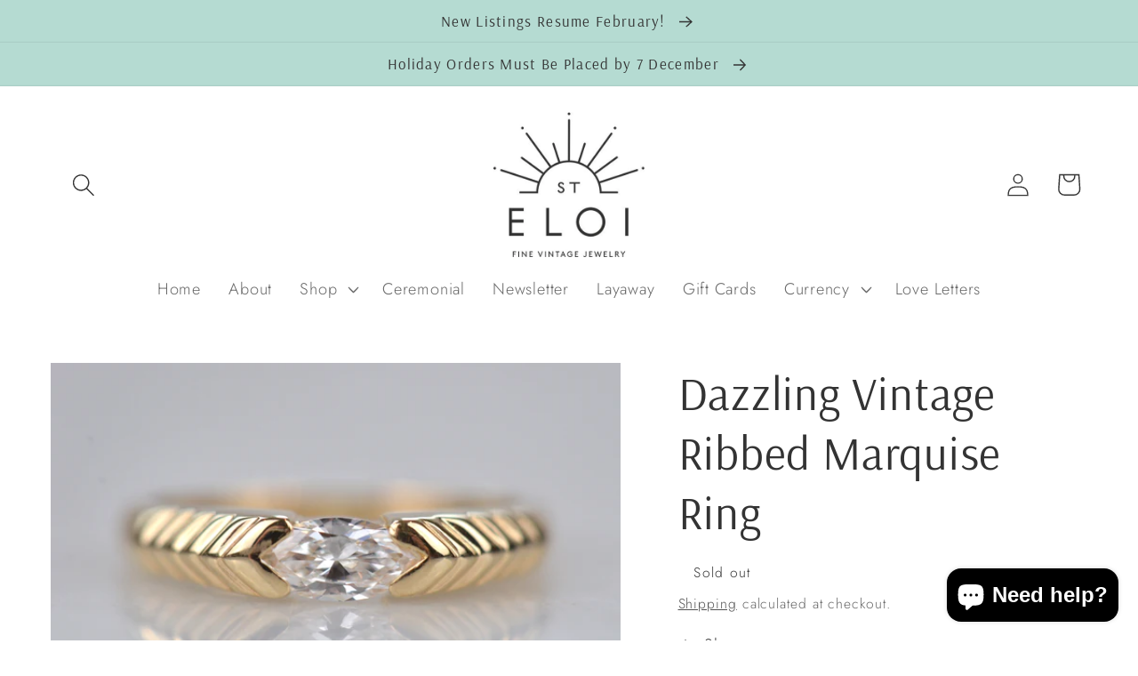

--- FILE ---
content_type: text/html; charset=utf-8
request_url: https://www.steloivintage.com/products/dazzling-vintage-ribbed-marquise-ring
body_size: 43714
content:
<!doctype html>
<html class="no-js" lang="en">
  <head>
    <meta charset="utf-8">
    <meta http-equiv="X-UA-Compatible" content="IE=edge">
    <meta name="viewport" content="width=device-width,initial-scale=1">
    <meta name="theme-color" content="">
    <link rel="canonical" href="https://www.steloivintage.com/products/dazzling-vintage-ribbed-marquise-ring">
    <link rel="preconnect" href="https://cdn.shopify.com" crossorigin><link rel="preconnect" href="https://fonts.shopifycdn.com" crossorigin><title>
      Dazzling Vintage Ribbed Marquise Ring
 &ndash; St. Eloi</title>

    
      <meta name="description" content="Obsessed is putting in mildly - we&#39;ve long loved this classic vintage style of ribbed shoulders of gold surrounding a focal stone, and can&#39;t get enough of the way this east-west marquise diamond&#39;s details are carried over into more chevron-like steps. The diamond itself is a stunning quarter carat that is so bright and">
    

    

<meta property="og:site_name" content="St. Eloi">
<meta property="og:url" content="https://www.steloivintage.com/products/dazzling-vintage-ribbed-marquise-ring">
<meta property="og:title" content="Dazzling Vintage Ribbed Marquise Ring">
<meta property="og:type" content="product">
<meta property="og:description" content="Obsessed is putting in mildly - we&#39;ve long loved this classic vintage style of ribbed shoulders of gold surrounding a focal stone, and can&#39;t get enough of the way this east-west marquise diamond&#39;s details are carried over into more chevron-like steps. The diamond itself is a stunning quarter carat that is so bright and"><meta property="og:image" content="http://www.steloivintage.com/cdn/shop/products/r-yg0499_3.jpg?v=1620072846">
  <meta property="og:image:secure_url" content="https://www.steloivintage.com/cdn/shop/products/r-yg0499_3.jpg?v=1620072846">
  <meta property="og:image:width" content="4928">
  <meta property="og:image:height" content="3264"><meta property="og:price:amount" content="800.00">
  <meta property="og:price:currency" content="CAD"><meta name="twitter:card" content="summary_large_image">
<meta name="twitter:title" content="Dazzling Vintage Ribbed Marquise Ring">
<meta name="twitter:description" content="Obsessed is putting in mildly - we&#39;ve long loved this classic vintage style of ribbed shoulders of gold surrounding a focal stone, and can&#39;t get enough of the way this east-west marquise diamond&#39;s details are carried over into more chevron-like steps. The diamond itself is a stunning quarter carat that is so bright and">


    <script src="//www.steloivintage.com/cdn/shop/t/13/assets/global.js?v=149496944046504657681745868436" defer="defer"></script>
    <script>window.performance && window.performance.mark && window.performance.mark('shopify.content_for_header.start');</script><meta name="facebook-domain-verification" content="dp0jwhzihbw67aeevep6bs080l9a1v">
<meta id="shopify-digital-wallet" name="shopify-digital-wallet" content="/7528218694/digital_wallets/dialog">
<meta name="shopify-checkout-api-token" content="339c20ce5cb5d2b3f7dae3da4f46dc78">
<meta id="in-context-paypal-metadata" data-shop-id="7528218694" data-venmo-supported="false" data-environment="production" data-locale="en_US" data-paypal-v4="true" data-currency="CAD">
<link rel="alternate" type="application/json+oembed" href="https://www.steloivintage.com/products/dazzling-vintage-ribbed-marquise-ring.oembed">
<script async="async" src="/checkouts/internal/preloads.js?locale=en-CA"></script>
<link rel="preconnect" href="https://shop.app" crossorigin="anonymous">
<script async="async" src="https://shop.app/checkouts/internal/preloads.js?locale=en-CA&shop_id=7528218694" crossorigin="anonymous"></script>
<script id="apple-pay-shop-capabilities" type="application/json">{"shopId":7528218694,"countryCode":"CA","currencyCode":"CAD","merchantCapabilities":["supports3DS"],"merchantId":"gid:\/\/shopify\/Shop\/7528218694","merchantName":"St. Eloi","requiredBillingContactFields":["postalAddress","email","phone"],"requiredShippingContactFields":["postalAddress","email","phone"],"shippingType":"shipping","supportedNetworks":["visa","masterCard","amex","discover","interac","jcb"],"total":{"type":"pending","label":"St. Eloi","amount":"1.00"},"shopifyPaymentsEnabled":true,"supportsSubscriptions":true}</script>
<script id="shopify-features" type="application/json">{"accessToken":"339c20ce5cb5d2b3f7dae3da4f46dc78","betas":["rich-media-storefront-analytics"],"domain":"www.steloivintage.com","predictiveSearch":true,"shopId":7528218694,"locale":"en"}</script>
<script>var Shopify = Shopify || {};
Shopify.shop = "st-eloi.myshopify.com";
Shopify.locale = "en";
Shopify.currency = {"active":"CAD","rate":"1.0"};
Shopify.country = "CA";
Shopify.theme = {"name":"Copy of Colorblock - contact to buy 2.0","id":177624449326,"schema_name":"Colorblock","schema_version":"3.0.1","theme_store_id":1499,"role":"main"};
Shopify.theme.handle = "null";
Shopify.theme.style = {"id":null,"handle":null};
Shopify.cdnHost = "www.steloivintage.com/cdn";
Shopify.routes = Shopify.routes || {};
Shopify.routes.root = "/";</script>
<script type="module">!function(o){(o.Shopify=o.Shopify||{}).modules=!0}(window);</script>
<script>!function(o){function n(){var o=[];function n(){o.push(Array.prototype.slice.apply(arguments))}return n.q=o,n}var t=o.Shopify=o.Shopify||{};t.loadFeatures=n(),t.autoloadFeatures=n()}(window);</script>
<script>
  window.ShopifyPay = window.ShopifyPay || {};
  window.ShopifyPay.apiHost = "shop.app\/pay";
  window.ShopifyPay.redirectState = null;
</script>
<script id="shop-js-analytics" type="application/json">{"pageType":"product"}</script>
<script defer="defer" async type="module" src="//www.steloivintage.com/cdn/shopifycloud/shop-js/modules/v2/client.init-shop-cart-sync_CG-L-Qzi.en.esm.js"></script>
<script defer="defer" async type="module" src="//www.steloivintage.com/cdn/shopifycloud/shop-js/modules/v2/chunk.common_B8yXDTDb.esm.js"></script>
<script type="module">
  await import("//www.steloivintage.com/cdn/shopifycloud/shop-js/modules/v2/client.init-shop-cart-sync_CG-L-Qzi.en.esm.js");
await import("//www.steloivintage.com/cdn/shopifycloud/shop-js/modules/v2/chunk.common_B8yXDTDb.esm.js");

  window.Shopify.SignInWithShop?.initShopCartSync?.({"fedCMEnabled":true,"windoidEnabled":true});

</script>
<script>
  window.Shopify = window.Shopify || {};
  if (!window.Shopify.featureAssets) window.Shopify.featureAssets = {};
  window.Shopify.featureAssets['shop-js'] = {"shop-cart-sync":["modules/v2/client.shop-cart-sync_C7TtgCZT.en.esm.js","modules/v2/chunk.common_B8yXDTDb.esm.js"],"shop-button":["modules/v2/client.shop-button_aOcg-RjH.en.esm.js","modules/v2/chunk.common_B8yXDTDb.esm.js"],"init-fed-cm":["modules/v2/client.init-fed-cm_DGh7x7ZX.en.esm.js","modules/v2/chunk.common_B8yXDTDb.esm.js"],"init-windoid":["modules/v2/client.init-windoid_C5PxDKWE.en.esm.js","modules/v2/chunk.common_B8yXDTDb.esm.js"],"init-shop-email-lookup-coordinator":["modules/v2/client.init-shop-email-lookup-coordinator_D-37GF_a.en.esm.js","modules/v2/chunk.common_B8yXDTDb.esm.js"],"shop-cash-offers":["modules/v2/client.shop-cash-offers_DkchToOx.en.esm.js","modules/v2/chunk.common_B8yXDTDb.esm.js","modules/v2/chunk.modal_dvVUSHam.esm.js"],"init-shop-cart-sync":["modules/v2/client.init-shop-cart-sync_CG-L-Qzi.en.esm.js","modules/v2/chunk.common_B8yXDTDb.esm.js"],"shop-toast-manager":["modules/v2/client.shop-toast-manager_BmSBWum3.en.esm.js","modules/v2/chunk.common_B8yXDTDb.esm.js"],"pay-button":["modules/v2/client.pay-button_Cw45D1uM.en.esm.js","modules/v2/chunk.common_B8yXDTDb.esm.js"],"avatar":["modules/v2/client.avatar_BTnouDA3.en.esm.js"],"shop-login-button":["modules/v2/client.shop-login-button_DrVPCwAQ.en.esm.js","modules/v2/chunk.common_B8yXDTDb.esm.js","modules/v2/chunk.modal_dvVUSHam.esm.js"],"init-customer-accounts":["modules/v2/client.init-customer-accounts_BNYsaOzg.en.esm.js","modules/v2/client.shop-login-button_DrVPCwAQ.en.esm.js","modules/v2/chunk.common_B8yXDTDb.esm.js","modules/v2/chunk.modal_dvVUSHam.esm.js"],"init-customer-accounts-sign-up":["modules/v2/client.init-customer-accounts-sign-up_pIEGEpjr.en.esm.js","modules/v2/client.shop-login-button_DrVPCwAQ.en.esm.js","modules/v2/chunk.common_B8yXDTDb.esm.js","modules/v2/chunk.modal_dvVUSHam.esm.js"],"init-shop-for-new-customer-accounts":["modules/v2/client.init-shop-for-new-customer-accounts_BIu2e6le.en.esm.js","modules/v2/client.shop-login-button_DrVPCwAQ.en.esm.js","modules/v2/chunk.common_B8yXDTDb.esm.js","modules/v2/chunk.modal_dvVUSHam.esm.js"],"shop-follow-button":["modules/v2/client.shop-follow-button_B6YY9G4U.en.esm.js","modules/v2/chunk.common_B8yXDTDb.esm.js","modules/v2/chunk.modal_dvVUSHam.esm.js"],"lead-capture":["modules/v2/client.lead-capture_o2hOda6W.en.esm.js","modules/v2/chunk.common_B8yXDTDb.esm.js","modules/v2/chunk.modal_dvVUSHam.esm.js"],"checkout-modal":["modules/v2/client.checkout-modal_NoX7b1qq.en.esm.js","modules/v2/chunk.common_B8yXDTDb.esm.js","modules/v2/chunk.modal_dvVUSHam.esm.js"],"shop-login":["modules/v2/client.shop-login_DA8-MZ-E.en.esm.js","modules/v2/chunk.common_B8yXDTDb.esm.js","modules/v2/chunk.modal_dvVUSHam.esm.js"],"payment-terms":["modules/v2/client.payment-terms_BFsudFhJ.en.esm.js","modules/v2/chunk.common_B8yXDTDb.esm.js","modules/v2/chunk.modal_dvVUSHam.esm.js"]};
</script>
<script>(function() {
  var isLoaded = false;
  function asyncLoad() {
    if (isLoaded) return;
    isLoaded = true;
    var urls = ["https:\/\/instafeed.nfcube.com\/cdn\/153983b510fab9c8492e87a6cc67c251.js?shop=st-eloi.myshopify.com"];
    for (var i = 0; i < urls.length; i++) {
      var s = document.createElement('script');
      s.type = 'text/javascript';
      s.async = true;
      s.src = urls[i];
      var x = document.getElementsByTagName('script')[0];
      x.parentNode.insertBefore(s, x);
    }
  };
  if(window.attachEvent) {
    window.attachEvent('onload', asyncLoad);
  } else {
    window.addEventListener('load', asyncLoad, false);
  }
})();</script>
<script id="__st">var __st={"a":7528218694,"offset":-18000,"reqid":"9e17d8ff-c123-475b-93bd-4ba0448279c5-1767745529","pageurl":"www.steloivintage.com\/products\/dazzling-vintage-ribbed-marquise-ring","u":"b285bbcf6062","p":"product","rtyp":"product","rid":6653324034232};</script>
<script>window.ShopifyPaypalV4VisibilityTracking = true;</script>
<script id="captcha-bootstrap">!function(){'use strict';const t='contact',e='account',n='new_comment',o=[[t,t],['blogs',n],['comments',n],[t,'customer']],c=[[e,'customer_login'],[e,'guest_login'],[e,'recover_customer_password'],[e,'create_customer']],r=t=>t.map((([t,e])=>`form[action*='/${t}']:not([data-nocaptcha='true']) input[name='form_type'][value='${e}']`)).join(','),a=t=>()=>t?[...document.querySelectorAll(t)].map((t=>t.form)):[];function s(){const t=[...o],e=r(t);return a(e)}const i='password',u='form_key',d=['recaptcha-v3-token','g-recaptcha-response','h-captcha-response',i],f=()=>{try{return window.sessionStorage}catch{return}},m='__shopify_v',_=t=>t.elements[u];function p(t,e,n=!1){try{const o=window.sessionStorage,c=JSON.parse(o.getItem(e)),{data:r}=function(t){const{data:e,action:n}=t;return t[m]||n?{data:e,action:n}:{data:t,action:n}}(c);for(const[e,n]of Object.entries(r))t.elements[e]&&(t.elements[e].value=n);n&&o.removeItem(e)}catch(o){console.error('form repopulation failed',{error:o})}}const l='form_type',E='cptcha';function T(t){t.dataset[E]=!0}const w=window,h=w.document,L='Shopify',v='ce_forms',y='captcha';let A=!1;((t,e)=>{const n=(g='f06e6c50-85a8-45c8-87d0-21a2b65856fe',I='https://cdn.shopify.com/shopifycloud/storefront-forms-hcaptcha/ce_storefront_forms_captcha_hcaptcha.v1.5.2.iife.js',D={infoText:'Protected by hCaptcha',privacyText:'Privacy',termsText:'Terms'},(t,e,n)=>{const o=w[L][v],c=o.bindForm;if(c)return c(t,g,e,D).then(n);var r;o.q.push([[t,g,e,D],n]),r=I,A||(h.body.append(Object.assign(h.createElement('script'),{id:'captcha-provider',async:!0,src:r})),A=!0)});var g,I,D;w[L]=w[L]||{},w[L][v]=w[L][v]||{},w[L][v].q=[],w[L][y]=w[L][y]||{},w[L][y].protect=function(t,e){n(t,void 0,e),T(t)},Object.freeze(w[L][y]),function(t,e,n,w,h,L){const[v,y,A,g]=function(t,e,n){const i=e?o:[],u=t?c:[],d=[...i,...u],f=r(d),m=r(i),_=r(d.filter((([t,e])=>n.includes(e))));return[a(f),a(m),a(_),s()]}(w,h,L),I=t=>{const e=t.target;return e instanceof HTMLFormElement?e:e&&e.form},D=t=>v().includes(t);t.addEventListener('submit',(t=>{const e=I(t);if(!e)return;const n=D(e)&&!e.dataset.hcaptchaBound&&!e.dataset.recaptchaBound,o=_(e),c=g().includes(e)&&(!o||!o.value);(n||c)&&t.preventDefault(),c&&!n&&(function(t){try{if(!f())return;!function(t){const e=f();if(!e)return;const n=_(t);if(!n)return;const o=n.value;o&&e.removeItem(o)}(t);const e=Array.from(Array(32),(()=>Math.random().toString(36)[2])).join('');!function(t,e){_(t)||t.append(Object.assign(document.createElement('input'),{type:'hidden',name:u})),t.elements[u].value=e}(t,e),function(t,e){const n=f();if(!n)return;const o=[...t.querySelectorAll(`input[type='${i}']`)].map((({name:t})=>t)),c=[...d,...o],r={};for(const[a,s]of new FormData(t).entries())c.includes(a)||(r[a]=s);n.setItem(e,JSON.stringify({[m]:1,action:t.action,data:r}))}(t,e)}catch(e){console.error('failed to persist form',e)}}(e),e.submit())}));const S=(t,e)=>{t&&!t.dataset[E]&&(n(t,e.some((e=>e===t))),T(t))};for(const o of['focusin','change'])t.addEventListener(o,(t=>{const e=I(t);D(e)&&S(e,y())}));const B=e.get('form_key'),M=e.get(l),P=B&&M;t.addEventListener('DOMContentLoaded',(()=>{const t=y();if(P)for(const e of t)e.elements[l].value===M&&p(e,B);[...new Set([...A(),...v().filter((t=>'true'===t.dataset.shopifyCaptcha))])].forEach((e=>S(e,t)))}))}(h,new URLSearchParams(w.location.search),n,t,e,['guest_login'])})(!0,!0)}();</script>
<script integrity="sha256-4kQ18oKyAcykRKYeNunJcIwy7WH5gtpwJnB7kiuLZ1E=" data-source-attribution="shopify.loadfeatures" defer="defer" src="//www.steloivintage.com/cdn/shopifycloud/storefront/assets/storefront/load_feature-a0a9edcb.js" crossorigin="anonymous"></script>
<script crossorigin="anonymous" defer="defer" src="//www.steloivintage.com/cdn/shopifycloud/storefront/assets/shopify_pay/storefront-65b4c6d7.js?v=20250812"></script>
<script data-source-attribution="shopify.dynamic_checkout.dynamic.init">var Shopify=Shopify||{};Shopify.PaymentButton=Shopify.PaymentButton||{isStorefrontPortableWallets:!0,init:function(){window.Shopify.PaymentButton.init=function(){};var t=document.createElement("script");t.src="https://www.steloivintage.com/cdn/shopifycloud/portable-wallets/latest/portable-wallets.en.js",t.type="module",document.head.appendChild(t)}};
</script>
<script data-source-attribution="shopify.dynamic_checkout.buyer_consent">
  function portableWalletsHideBuyerConsent(e){var t=document.getElementById("shopify-buyer-consent"),n=document.getElementById("shopify-subscription-policy-button");t&&n&&(t.classList.add("hidden"),t.setAttribute("aria-hidden","true"),n.removeEventListener("click",e))}function portableWalletsShowBuyerConsent(e){var t=document.getElementById("shopify-buyer-consent"),n=document.getElementById("shopify-subscription-policy-button");t&&n&&(t.classList.remove("hidden"),t.removeAttribute("aria-hidden"),n.addEventListener("click",e))}window.Shopify?.PaymentButton&&(window.Shopify.PaymentButton.hideBuyerConsent=portableWalletsHideBuyerConsent,window.Shopify.PaymentButton.showBuyerConsent=portableWalletsShowBuyerConsent);
</script>
<script>
  function portableWalletsCleanup(e){e&&e.src&&console.error("Failed to load portable wallets script "+e.src);var t=document.querySelectorAll("shopify-accelerated-checkout .shopify-payment-button__skeleton, shopify-accelerated-checkout-cart .wallet-cart-button__skeleton"),e=document.getElementById("shopify-buyer-consent");for(let e=0;e<t.length;e++)t[e].remove();e&&e.remove()}function portableWalletsNotLoadedAsModule(e){e instanceof ErrorEvent&&"string"==typeof e.message&&e.message.includes("import.meta")&&"string"==typeof e.filename&&e.filename.includes("portable-wallets")&&(window.removeEventListener("error",portableWalletsNotLoadedAsModule),window.Shopify.PaymentButton.failedToLoad=e,"loading"===document.readyState?document.addEventListener("DOMContentLoaded",window.Shopify.PaymentButton.init):window.Shopify.PaymentButton.init())}window.addEventListener("error",portableWalletsNotLoadedAsModule);
</script>

<script type="module" src="https://www.steloivintage.com/cdn/shopifycloud/portable-wallets/latest/portable-wallets.en.js" onError="portableWalletsCleanup(this)" crossorigin="anonymous"></script>
<script nomodule>
  document.addEventListener("DOMContentLoaded", portableWalletsCleanup);
</script>

<link id="shopify-accelerated-checkout-styles" rel="stylesheet" media="screen" href="https://www.steloivintage.com/cdn/shopifycloud/portable-wallets/latest/accelerated-checkout-backwards-compat.css" crossorigin="anonymous">
<style id="shopify-accelerated-checkout-cart">
        #shopify-buyer-consent {
  margin-top: 1em;
  display: inline-block;
  width: 100%;
}

#shopify-buyer-consent.hidden {
  display: none;
}

#shopify-subscription-policy-button {
  background: none;
  border: none;
  padding: 0;
  text-decoration: underline;
  font-size: inherit;
  cursor: pointer;
}

#shopify-subscription-policy-button::before {
  box-shadow: none;
}

      </style>
<script id="sections-script" data-sections="header,footer" defer="defer" src="//www.steloivintage.com/cdn/shop/t/13/compiled_assets/scripts.js?1669"></script>
<script>window.performance && window.performance.mark && window.performance.mark('shopify.content_for_header.end');</script>


    <style data-shopify>
      @font-face {
  font-family: Jost;
  font-weight: 300;
  font-style: normal;
  font-display: swap;
  src: url("//www.steloivintage.com/cdn/fonts/jost/jost_n3.a5df7448b5b8c9a76542f085341dff794ff2a59d.woff2") format("woff2"),
       url("//www.steloivintage.com/cdn/fonts/jost/jost_n3.882941f5a26d0660f7dd135c08afc57fc6939a07.woff") format("woff");
}

      @font-face {
  font-family: Jost;
  font-weight: 700;
  font-style: normal;
  font-display: swap;
  src: url("//www.steloivintage.com/cdn/fonts/jost/jost_n7.921dc18c13fa0b0c94c5e2517ffe06139c3615a3.woff2") format("woff2"),
       url("//www.steloivintage.com/cdn/fonts/jost/jost_n7.cbfc16c98c1e195f46c536e775e4e959c5f2f22b.woff") format("woff");
}

      @font-face {
  font-family: Jost;
  font-weight: 300;
  font-style: italic;
  font-display: swap;
  src: url("//www.steloivintage.com/cdn/fonts/jost/jost_i3.8d4e97d98751190bb5824cdb405ec5b0049a74c0.woff2") format("woff2"),
       url("//www.steloivintage.com/cdn/fonts/jost/jost_i3.1b7a65a16099fd3de6fdf1255c696902ed952195.woff") format("woff");
}

      @font-face {
  font-family: Jost;
  font-weight: 700;
  font-style: italic;
  font-display: swap;
  src: url("//www.steloivintage.com/cdn/fonts/jost/jost_i7.d8201b854e41e19d7ed9b1a31fe4fe71deea6d3f.woff2") format("woff2"),
       url("//www.steloivintage.com/cdn/fonts/jost/jost_i7.eae515c34e26b6c853efddc3fc0c552e0de63757.woff") format("woff");
}

      @font-face {
  font-family: Arsenal;
  font-weight: 400;
  font-style: normal;
  font-display: swap;
  src: url("//www.steloivintage.com/cdn/fonts/arsenal/arsenal_n4.51305299cd12b61bc0400367405b80442269043d.woff2") format("woff2"),
       url("//www.steloivintage.com/cdn/fonts/arsenal/arsenal_n4.93261dd112afca16489c9f1c0d423ccd8a12c0a3.woff") format("woff");
}


      :root {
        --font-body-family: Jost, sans-serif;
        --font-body-style: normal;
        --font-body-weight: 300;
        --font-body-weight-bold: 600;

        --font-heading-family: Arsenal, sans-serif;
        --font-heading-style: normal;
        --font-heading-weight: 400;

        --font-body-scale: 1.3;
        --font-heading-scale: 1.0;

        --color-base-text: 51, 51, 51;
        --color-shadow: 51, 51, 51;
        --color-base-background-1: 255, 255, 255;
        --color-base-background-2: 244, 244, 244;
        --color-base-solid-button-labels: 51, 51, 51;
        --color-base-outline-button-labels: 51, 51, 51;
        --color-base-accent-1: 181, 219, 210;
        --color-base-accent-2: 244, 244, 244;
        --payment-terms-background-color: #ffffff;

        --gradient-base-background-1: #ffffff;
        --gradient-base-background-2: #f4f4f4;
        --gradient-base-accent-1: #b5dbd2;
        --gradient-base-accent-2: #f4f4f4;

        --media-padding: px;
        --media-border-opacity: 0.1;
        --media-border-width: 0px;
        --media-radius: 0px;
        --media-shadow-opacity: 0.0;
        --media-shadow-horizontal-offset: 0px;
        --media-shadow-vertical-offset: 4px;
        --media-shadow-blur-radius: 5px;
        --media-shadow-visible: 0;

        --page-width: 100rem;
        --page-width-margin: 0rem;

        --product-card-image-padding: 0.0rem;
        --product-card-corner-radius: 0.0rem;
        --product-card-text-alignment: left;
        --product-card-border-width: 0.0rem;
        --product-card-border-opacity: 0.1;
        --product-card-shadow-opacity: 0.0;
        --product-card-shadow-visible: 0;
        --product-card-shadow-horizontal-offset: 0.0rem;
        --product-card-shadow-vertical-offset: 0.4rem;
        --product-card-shadow-blur-radius: 0.5rem;

        --collection-card-image-padding: 0.0rem;
        --collection-card-corner-radius: 0.0rem;
        --collection-card-text-alignment: left;
        --collection-card-border-width: 0.0rem;
        --collection-card-border-opacity: 0.1;
        --collection-card-shadow-opacity: 0.0;
        --collection-card-shadow-visible: 0;
        --collection-card-shadow-horizontal-offset: 0.0rem;
        --collection-card-shadow-vertical-offset: 0.4rem;
        --collection-card-shadow-blur-radius: 0.5rem;

        --blog-card-image-padding: 0.0rem;
        --blog-card-corner-radius: 0.0rem;
        --blog-card-text-alignment: left;
        --blog-card-border-width: 0.0rem;
        --blog-card-border-opacity: 0.1;
        --blog-card-shadow-opacity: 0.0;
        --blog-card-shadow-visible: 0;
        --blog-card-shadow-horizontal-offset: 0.0rem;
        --blog-card-shadow-vertical-offset: 0.4rem;
        --blog-card-shadow-blur-radius: 0.5rem;

        --badge-corner-radius: 1.6rem;

        --popup-border-width: 1px;
        --popup-border-opacity: 0.1;
        --popup-corner-radius: 16px;
        --popup-shadow-opacity: 0.0;
        --popup-shadow-horizontal-offset: 0px;
        --popup-shadow-vertical-offset: 4px;
        --popup-shadow-blur-radius: 5px;

        --drawer-border-width: 1px;
        --drawer-border-opacity: 0.1;
        --drawer-shadow-opacity: 0.0;
        --drawer-shadow-horizontal-offset: 0px;
        --drawer-shadow-vertical-offset: 4px;
        --drawer-shadow-blur-radius: 5px;

        --spacing-sections-desktop: 0px;
        --spacing-sections-mobile: 0px;

        --grid-desktop-vertical-spacing: 16px;
        --grid-desktop-horizontal-spacing: 16px;
        --grid-mobile-vertical-spacing: 8px;
        --grid-mobile-horizontal-spacing: 8px;

        --text-boxes-border-opacity: 0.1;
        --text-boxes-border-width: 0px;
        --text-boxes-radius: 0px;
        --text-boxes-shadow-opacity: 0.0;
        --text-boxes-shadow-visible: 0;
        --text-boxes-shadow-horizontal-offset: 0px;
        --text-boxes-shadow-vertical-offset: 4px;
        --text-boxes-shadow-blur-radius: 5px;

        --buttons-radius: 0px;
        --buttons-radius-outset: 0px;
        --buttons-border-width: 1px;
        --buttons-border-opacity: 1.0;
        --buttons-shadow-opacity: 0.0;
        --buttons-shadow-visible: 0;
        --buttons-shadow-horizontal-offset: 0px;
        --buttons-shadow-vertical-offset: 4px;
        --buttons-shadow-blur-radius: 5px;
        --buttons-border-offset: 0px;

        --inputs-radius: 0px;
        --inputs-border-width: 1px;
        --inputs-border-opacity: 1.0;
        --inputs-shadow-opacity: 0.0;
        --inputs-shadow-horizontal-offset: 0px;
        --inputs-margin-offset: 0px;
        --inputs-shadow-vertical-offset: 4px;
        --inputs-shadow-blur-radius: 5px;
        --inputs-radius-outset: 0px;

        --variant-pills-radius: 0px;
        --variant-pills-border-width: 1px;
        --variant-pills-border-opacity: 1.0;
        --variant-pills-shadow-opacity: 0.0;
        --variant-pills-shadow-horizontal-offset: 0px;
        --variant-pills-shadow-vertical-offset: 4px;
        --variant-pills-shadow-blur-radius: 5px;
      }

      *,
      *::before,
      *::after {
        box-sizing: inherit;
      }

      html {
        box-sizing: border-box;
        font-size: calc(var(--font-body-scale) * 62.5%);
        height: 100%;
      }

      body {
        display: grid;
        grid-template-rows: auto auto 1fr auto;
        grid-template-columns: 100%;
        min-height: 100%;
        margin: 0;
        font-size: 1.5rem;
        letter-spacing: 0.06rem;
        line-height: calc(1 + 0.8 / var(--font-body-scale));
        font-family: var(--font-body-family);
        font-style: var(--font-body-style);
        font-weight: var(--font-body-weight);
      }

      @media screen and (min-width: 750px) {
        body {
          font-size: 1.6rem;
        }
      }
    </style>

    <link href="//www.steloivintage.com/cdn/shop/t/13/assets/base.css?v=86370018038868474601745868436" rel="stylesheet" type="text/css" media="all" />
<link rel="preload" as="font" href="//www.steloivintage.com/cdn/fonts/jost/jost_n3.a5df7448b5b8c9a76542f085341dff794ff2a59d.woff2" type="font/woff2" crossorigin><link rel="preload" as="font" href="//www.steloivintage.com/cdn/fonts/arsenal/arsenal_n4.51305299cd12b61bc0400367405b80442269043d.woff2" type="font/woff2" crossorigin><link rel="stylesheet" href="//www.steloivintage.com/cdn/shop/t/13/assets/component-predictive-search.css?v=83512081251802922551745868436" media="print" onload="this.media='all'"><script>document.documentElement.className = document.documentElement.className.replace('no-js', 'js');
    if (Shopify.designMode) {
      document.documentElement.classList.add('shopify-design-mode');
    }
    </script>
  <script src="https://cdn.shopify.com/extensions/7bc9bb47-adfa-4267-963e-cadee5096caf/inbox-1252/assets/inbox-chat-loader.js" type="text/javascript" defer="defer"></script>
<link href="https://monorail-edge.shopifysvc.com" rel="dns-prefetch">
<script>(function(){if ("sendBeacon" in navigator && "performance" in window) {try {var session_token_from_headers = performance.getEntriesByType('navigation')[0].serverTiming.find(x => x.name == '_s').description;} catch {var session_token_from_headers = undefined;}var session_cookie_matches = document.cookie.match(/_shopify_s=([^;]*)/);var session_token_from_cookie = session_cookie_matches && session_cookie_matches.length === 2 ? session_cookie_matches[1] : "";var session_token = session_token_from_headers || session_token_from_cookie || "";function handle_abandonment_event(e) {var entries = performance.getEntries().filter(function(entry) {return /monorail-edge.shopifysvc.com/.test(entry.name);});if (!window.abandonment_tracked && entries.length === 0) {window.abandonment_tracked = true;var currentMs = Date.now();var navigation_start = performance.timing.navigationStart;var payload = {shop_id: 7528218694,url: window.location.href,navigation_start,duration: currentMs - navigation_start,session_token,page_type: "product"};window.navigator.sendBeacon("https://monorail-edge.shopifysvc.com/v1/produce", JSON.stringify({schema_id: "online_store_buyer_site_abandonment/1.1",payload: payload,metadata: {event_created_at_ms: currentMs,event_sent_at_ms: currentMs}}));}}window.addEventListener('pagehide', handle_abandonment_event);}}());</script>
<script id="web-pixels-manager-setup">(function e(e,d,r,n,o){if(void 0===o&&(o={}),!Boolean(null===(a=null===(i=window.Shopify)||void 0===i?void 0:i.analytics)||void 0===a?void 0:a.replayQueue)){var i,a;window.Shopify=window.Shopify||{};var t=window.Shopify;t.analytics=t.analytics||{};var s=t.analytics;s.replayQueue=[],s.publish=function(e,d,r){return s.replayQueue.push([e,d,r]),!0};try{self.performance.mark("wpm:start")}catch(e){}var l=function(){var e={modern:/Edge?\/(1{2}[4-9]|1[2-9]\d|[2-9]\d{2}|\d{4,})\.\d+(\.\d+|)|Firefox\/(1{2}[4-9]|1[2-9]\d|[2-9]\d{2}|\d{4,})\.\d+(\.\d+|)|Chrom(ium|e)\/(9{2}|\d{3,})\.\d+(\.\d+|)|(Maci|X1{2}).+ Version\/(15\.\d+|(1[6-9]|[2-9]\d|\d{3,})\.\d+)([,.]\d+|)( \(\w+\)|)( Mobile\/\w+|) Safari\/|Chrome.+OPR\/(9{2}|\d{3,})\.\d+\.\d+|(CPU[ +]OS|iPhone[ +]OS|CPU[ +]iPhone|CPU IPhone OS|CPU iPad OS)[ +]+(15[._]\d+|(1[6-9]|[2-9]\d|\d{3,})[._]\d+)([._]\d+|)|Android:?[ /-](13[3-9]|1[4-9]\d|[2-9]\d{2}|\d{4,})(\.\d+|)(\.\d+|)|Android.+Firefox\/(13[5-9]|1[4-9]\d|[2-9]\d{2}|\d{4,})\.\d+(\.\d+|)|Android.+Chrom(ium|e)\/(13[3-9]|1[4-9]\d|[2-9]\d{2}|\d{4,})\.\d+(\.\d+|)|SamsungBrowser\/([2-9]\d|\d{3,})\.\d+/,legacy:/Edge?\/(1[6-9]|[2-9]\d|\d{3,})\.\d+(\.\d+|)|Firefox\/(5[4-9]|[6-9]\d|\d{3,})\.\d+(\.\d+|)|Chrom(ium|e)\/(5[1-9]|[6-9]\d|\d{3,})\.\d+(\.\d+|)([\d.]+$|.*Safari\/(?![\d.]+ Edge\/[\d.]+$))|(Maci|X1{2}).+ Version\/(10\.\d+|(1[1-9]|[2-9]\d|\d{3,})\.\d+)([,.]\d+|)( \(\w+\)|)( Mobile\/\w+|) Safari\/|Chrome.+OPR\/(3[89]|[4-9]\d|\d{3,})\.\d+\.\d+|(CPU[ +]OS|iPhone[ +]OS|CPU[ +]iPhone|CPU IPhone OS|CPU iPad OS)[ +]+(10[._]\d+|(1[1-9]|[2-9]\d|\d{3,})[._]\d+)([._]\d+|)|Android:?[ /-](13[3-9]|1[4-9]\d|[2-9]\d{2}|\d{4,})(\.\d+|)(\.\d+|)|Mobile Safari.+OPR\/([89]\d|\d{3,})\.\d+\.\d+|Android.+Firefox\/(13[5-9]|1[4-9]\d|[2-9]\d{2}|\d{4,})\.\d+(\.\d+|)|Android.+Chrom(ium|e)\/(13[3-9]|1[4-9]\d|[2-9]\d{2}|\d{4,})\.\d+(\.\d+|)|Android.+(UC? ?Browser|UCWEB|U3)[ /]?(15\.([5-9]|\d{2,})|(1[6-9]|[2-9]\d|\d{3,})\.\d+)\.\d+|SamsungBrowser\/(5\.\d+|([6-9]|\d{2,})\.\d+)|Android.+MQ{2}Browser\/(14(\.(9|\d{2,})|)|(1[5-9]|[2-9]\d|\d{3,})(\.\d+|))(\.\d+|)|K[Aa][Ii]OS\/(3\.\d+|([4-9]|\d{2,})\.\d+)(\.\d+|)/},d=e.modern,r=e.legacy,n=navigator.userAgent;return n.match(d)?"modern":n.match(r)?"legacy":"unknown"}(),u="modern"===l?"modern":"legacy",c=(null!=n?n:{modern:"",legacy:""})[u],f=function(e){return[e.baseUrl,"/wpm","/b",e.hashVersion,"modern"===e.buildTarget?"m":"l",".js"].join("")}({baseUrl:d,hashVersion:r,buildTarget:u}),m=function(e){var d=e.version,r=e.bundleTarget,n=e.surface,o=e.pageUrl,i=e.monorailEndpoint;return{emit:function(e){var a=e.status,t=e.errorMsg,s=(new Date).getTime(),l=JSON.stringify({metadata:{event_sent_at_ms:s},events:[{schema_id:"web_pixels_manager_load/3.1",payload:{version:d,bundle_target:r,page_url:o,status:a,surface:n,error_msg:t},metadata:{event_created_at_ms:s}}]});if(!i)return console&&console.warn&&console.warn("[Web Pixels Manager] No Monorail endpoint provided, skipping logging."),!1;try{return self.navigator.sendBeacon.bind(self.navigator)(i,l)}catch(e){}var u=new XMLHttpRequest;try{return u.open("POST",i,!0),u.setRequestHeader("Content-Type","text/plain"),u.send(l),!0}catch(e){return console&&console.warn&&console.warn("[Web Pixels Manager] Got an unhandled error while logging to Monorail."),!1}}}}({version:r,bundleTarget:l,surface:e.surface,pageUrl:self.location.href,monorailEndpoint:e.monorailEndpoint});try{o.browserTarget=l,function(e){var d=e.src,r=e.async,n=void 0===r||r,o=e.onload,i=e.onerror,a=e.sri,t=e.scriptDataAttributes,s=void 0===t?{}:t,l=document.createElement("script"),u=document.querySelector("head"),c=document.querySelector("body");if(l.async=n,l.src=d,a&&(l.integrity=a,l.crossOrigin="anonymous"),s)for(var f in s)if(Object.prototype.hasOwnProperty.call(s,f))try{l.dataset[f]=s[f]}catch(e){}if(o&&l.addEventListener("load",o),i&&l.addEventListener("error",i),u)u.appendChild(l);else{if(!c)throw new Error("Did not find a head or body element to append the script");c.appendChild(l)}}({src:f,async:!0,onload:function(){if(!function(){var e,d;return Boolean(null===(d=null===(e=window.Shopify)||void 0===e?void 0:e.analytics)||void 0===d?void 0:d.initialized)}()){var d=window.webPixelsManager.init(e)||void 0;if(d){var r=window.Shopify.analytics;r.replayQueue.forEach((function(e){var r=e[0],n=e[1],o=e[2];d.publishCustomEvent(r,n,o)})),r.replayQueue=[],r.publish=d.publishCustomEvent,r.visitor=d.visitor,r.initialized=!0}}},onerror:function(){return m.emit({status:"failed",errorMsg:"".concat(f," has failed to load")})},sri:function(e){var d=/^sha384-[A-Za-z0-9+/=]+$/;return"string"==typeof e&&d.test(e)}(c)?c:"",scriptDataAttributes:o}),m.emit({status:"loading"})}catch(e){m.emit({status:"failed",errorMsg:(null==e?void 0:e.message)||"Unknown error"})}}})({shopId: 7528218694,storefrontBaseUrl: "https://www.steloivintage.com",extensionsBaseUrl: "https://extensions.shopifycdn.com/cdn/shopifycloud/web-pixels-manager",monorailEndpoint: "https://monorail-edge.shopifysvc.com/unstable/produce_batch",surface: "storefront-renderer",enabledBetaFlags: ["2dca8a86","a0d5f9d2"],webPixelsConfigList: [{"id":"344752430","configuration":"{\"pixel_id\":\"402116783852406\",\"pixel_type\":\"facebook_pixel\",\"metaapp_system_user_token\":\"-\"}","eventPayloadVersion":"v1","runtimeContext":"OPEN","scriptVersion":"ca16bc87fe92b6042fbaa3acc2fbdaa6","type":"APP","apiClientId":2329312,"privacyPurposes":["ANALYTICS","MARKETING","SALE_OF_DATA"],"dataSharingAdjustments":{"protectedCustomerApprovalScopes":["read_customer_address","read_customer_email","read_customer_name","read_customer_personal_data","read_customer_phone"]}},{"id":"shopify-app-pixel","configuration":"{}","eventPayloadVersion":"v1","runtimeContext":"STRICT","scriptVersion":"0450","apiClientId":"shopify-pixel","type":"APP","privacyPurposes":["ANALYTICS","MARKETING"]},{"id":"shopify-custom-pixel","eventPayloadVersion":"v1","runtimeContext":"LAX","scriptVersion":"0450","apiClientId":"shopify-pixel","type":"CUSTOM","privacyPurposes":["ANALYTICS","MARKETING"]}],isMerchantRequest: false,initData: {"shop":{"name":"St. Eloi","paymentSettings":{"currencyCode":"CAD"},"myshopifyDomain":"st-eloi.myshopify.com","countryCode":"CA","storefrontUrl":"https:\/\/www.steloivintage.com"},"customer":null,"cart":null,"checkout":null,"productVariants":[{"price":{"amount":800.0,"currencyCode":"CAD"},"product":{"title":"Dazzling Vintage Ribbed Marquise Ring","vendor":"St. Eloi","id":"6653324034232","untranslatedTitle":"Dazzling Vintage Ribbed Marquise Ring","url":"\/products\/dazzling-vintage-ribbed-marquise-ring","type":"Ring"},"id":"39630924644536","image":{"src":"\/\/www.steloivintage.com\/cdn\/shop\/products\/r-yg0499_3.jpg?v=1620072846"},"sku":"R-YG0499","title":"Default Title","untranslatedTitle":"Default Title"}],"purchasingCompany":null},},"https://www.steloivintage.com/cdn","7cecd0b6w90c54c6cpe92089d5m57a67346",{"modern":"","legacy":""},{"shopId":"7528218694","storefrontBaseUrl":"https:\/\/www.steloivintage.com","extensionBaseUrl":"https:\/\/extensions.shopifycdn.com\/cdn\/shopifycloud\/web-pixels-manager","surface":"storefront-renderer","enabledBetaFlags":"[\"2dca8a86\", \"a0d5f9d2\"]","isMerchantRequest":"false","hashVersion":"7cecd0b6w90c54c6cpe92089d5m57a67346","publish":"custom","events":"[[\"page_viewed\",{}],[\"product_viewed\",{\"productVariant\":{\"price\":{\"amount\":800.0,\"currencyCode\":\"CAD\"},\"product\":{\"title\":\"Dazzling Vintage Ribbed Marquise Ring\",\"vendor\":\"St. Eloi\",\"id\":\"6653324034232\",\"untranslatedTitle\":\"Dazzling Vintage Ribbed Marquise Ring\",\"url\":\"\/products\/dazzling-vintage-ribbed-marquise-ring\",\"type\":\"Ring\"},\"id\":\"39630924644536\",\"image\":{\"src\":\"\/\/www.steloivintage.com\/cdn\/shop\/products\/r-yg0499_3.jpg?v=1620072846\"},\"sku\":\"R-YG0499\",\"title\":\"Default Title\",\"untranslatedTitle\":\"Default Title\"}}]]"});</script><script>
  window.ShopifyAnalytics = window.ShopifyAnalytics || {};
  window.ShopifyAnalytics.meta = window.ShopifyAnalytics.meta || {};
  window.ShopifyAnalytics.meta.currency = 'CAD';
  var meta = {"product":{"id":6653324034232,"gid":"gid:\/\/shopify\/Product\/6653324034232","vendor":"St. Eloi","type":"Ring","handle":"dazzling-vintage-ribbed-marquise-ring","variants":[{"id":39630924644536,"price":80000,"name":"Dazzling Vintage Ribbed Marquise Ring","public_title":null,"sku":"R-YG0499"}],"remote":false},"page":{"pageType":"product","resourceType":"product","resourceId":6653324034232,"requestId":"9e17d8ff-c123-475b-93bd-4ba0448279c5-1767745529"}};
  for (var attr in meta) {
    window.ShopifyAnalytics.meta[attr] = meta[attr];
  }
</script>
<script class="analytics">
  (function () {
    var customDocumentWrite = function(content) {
      var jquery = null;

      if (window.jQuery) {
        jquery = window.jQuery;
      } else if (window.Checkout && window.Checkout.$) {
        jquery = window.Checkout.$;
      }

      if (jquery) {
        jquery('body').append(content);
      }
    };

    var hasLoggedConversion = function(token) {
      if (token) {
        return document.cookie.indexOf('loggedConversion=' + token) !== -1;
      }
      return false;
    }

    var setCookieIfConversion = function(token) {
      if (token) {
        var twoMonthsFromNow = new Date(Date.now());
        twoMonthsFromNow.setMonth(twoMonthsFromNow.getMonth() + 2);

        document.cookie = 'loggedConversion=' + token + '; expires=' + twoMonthsFromNow;
      }
    }

    var trekkie = window.ShopifyAnalytics.lib = window.trekkie = window.trekkie || [];
    if (trekkie.integrations) {
      return;
    }
    trekkie.methods = [
      'identify',
      'page',
      'ready',
      'track',
      'trackForm',
      'trackLink'
    ];
    trekkie.factory = function(method) {
      return function() {
        var args = Array.prototype.slice.call(arguments);
        args.unshift(method);
        trekkie.push(args);
        return trekkie;
      };
    };
    for (var i = 0; i < trekkie.methods.length; i++) {
      var key = trekkie.methods[i];
      trekkie[key] = trekkie.factory(key);
    }
    trekkie.load = function(config) {
      trekkie.config = config || {};
      trekkie.config.initialDocumentCookie = document.cookie;
      var first = document.getElementsByTagName('script')[0];
      var script = document.createElement('script');
      script.type = 'text/javascript';
      script.onerror = function(e) {
        var scriptFallback = document.createElement('script');
        scriptFallback.type = 'text/javascript';
        scriptFallback.onerror = function(error) {
                var Monorail = {
      produce: function produce(monorailDomain, schemaId, payload) {
        var currentMs = new Date().getTime();
        var event = {
          schema_id: schemaId,
          payload: payload,
          metadata: {
            event_created_at_ms: currentMs,
            event_sent_at_ms: currentMs
          }
        };
        return Monorail.sendRequest("https://" + monorailDomain + "/v1/produce", JSON.stringify(event));
      },
      sendRequest: function sendRequest(endpointUrl, payload) {
        // Try the sendBeacon API
        if (window && window.navigator && typeof window.navigator.sendBeacon === 'function' && typeof window.Blob === 'function' && !Monorail.isIos12()) {
          var blobData = new window.Blob([payload], {
            type: 'text/plain'
          });

          if (window.navigator.sendBeacon(endpointUrl, blobData)) {
            return true;
          } // sendBeacon was not successful

        } // XHR beacon

        var xhr = new XMLHttpRequest();

        try {
          xhr.open('POST', endpointUrl);
          xhr.setRequestHeader('Content-Type', 'text/plain');
          xhr.send(payload);
        } catch (e) {
          console.log(e);
        }

        return false;
      },
      isIos12: function isIos12() {
        return window.navigator.userAgent.lastIndexOf('iPhone; CPU iPhone OS 12_') !== -1 || window.navigator.userAgent.lastIndexOf('iPad; CPU OS 12_') !== -1;
      }
    };
    Monorail.produce('monorail-edge.shopifysvc.com',
      'trekkie_storefront_load_errors/1.1',
      {shop_id: 7528218694,
      theme_id: 177624449326,
      app_name: "storefront",
      context_url: window.location.href,
      source_url: "//www.steloivintage.com/cdn/s/trekkie.storefront.8f32c7f0b513e73f3235c26245676203e1209161.min.js"});

        };
        scriptFallback.async = true;
        scriptFallback.src = '//www.steloivintage.com/cdn/s/trekkie.storefront.8f32c7f0b513e73f3235c26245676203e1209161.min.js';
        first.parentNode.insertBefore(scriptFallback, first);
      };
      script.async = true;
      script.src = '//www.steloivintage.com/cdn/s/trekkie.storefront.8f32c7f0b513e73f3235c26245676203e1209161.min.js';
      first.parentNode.insertBefore(script, first);
    };
    trekkie.load(
      {"Trekkie":{"appName":"storefront","development":false,"defaultAttributes":{"shopId":7528218694,"isMerchantRequest":null,"themeId":177624449326,"themeCityHash":"11295666667908809134","contentLanguage":"en","currency":"CAD","eventMetadataId":"d4d03ffd-ccb3-4d00-98b4-b4dee1517449"},"isServerSideCookieWritingEnabled":true,"monorailRegion":"shop_domain","enabledBetaFlags":["65f19447"]},"Session Attribution":{},"S2S":{"facebookCapiEnabled":false,"source":"trekkie-storefront-renderer","apiClientId":580111}}
    );

    var loaded = false;
    trekkie.ready(function() {
      if (loaded) return;
      loaded = true;

      window.ShopifyAnalytics.lib = window.trekkie;

      var originalDocumentWrite = document.write;
      document.write = customDocumentWrite;
      try { window.ShopifyAnalytics.merchantGoogleAnalytics.call(this); } catch(error) {};
      document.write = originalDocumentWrite;

      window.ShopifyAnalytics.lib.page(null,{"pageType":"product","resourceType":"product","resourceId":6653324034232,"requestId":"9e17d8ff-c123-475b-93bd-4ba0448279c5-1767745529","shopifyEmitted":true});

      var match = window.location.pathname.match(/checkouts\/(.+)\/(thank_you|post_purchase)/)
      var token = match? match[1]: undefined;
      if (!hasLoggedConversion(token)) {
        setCookieIfConversion(token);
        window.ShopifyAnalytics.lib.track("Viewed Product",{"currency":"CAD","variantId":39630924644536,"productId":6653324034232,"productGid":"gid:\/\/shopify\/Product\/6653324034232","name":"Dazzling Vintage Ribbed Marquise Ring","price":"800.00","sku":"R-YG0499","brand":"St. Eloi","variant":null,"category":"Ring","nonInteraction":true,"remote":false},undefined,undefined,{"shopifyEmitted":true});
      window.ShopifyAnalytics.lib.track("monorail:\/\/trekkie_storefront_viewed_product\/1.1",{"currency":"CAD","variantId":39630924644536,"productId":6653324034232,"productGid":"gid:\/\/shopify\/Product\/6653324034232","name":"Dazzling Vintage Ribbed Marquise Ring","price":"800.00","sku":"R-YG0499","brand":"St. Eloi","variant":null,"category":"Ring","nonInteraction":true,"remote":false,"referer":"https:\/\/www.steloivintage.com\/products\/dazzling-vintage-ribbed-marquise-ring"});
      }
    });


        var eventsListenerScript = document.createElement('script');
        eventsListenerScript.async = true;
        eventsListenerScript.src = "//www.steloivintage.com/cdn/shopifycloud/storefront/assets/shop_events_listener-3da45d37.js";
        document.getElementsByTagName('head')[0].appendChild(eventsListenerScript);

})();</script>
<script
  defer
  src="https://www.steloivintage.com/cdn/shopifycloud/perf-kit/shopify-perf-kit-3.0.0.min.js"
  data-application="storefront-renderer"
  data-shop-id="7528218694"
  data-render-region="gcp-us-central1"
  data-page-type="product"
  data-theme-instance-id="177624449326"
  data-theme-name="Colorblock"
  data-theme-version="3.0.1"
  data-monorail-region="shop_domain"
  data-resource-timing-sampling-rate="10"
  data-shs="true"
  data-shs-beacon="true"
  data-shs-export-with-fetch="true"
  data-shs-logs-sample-rate="1"
  data-shs-beacon-endpoint="https://www.steloivintage.com/api/collect"
></script>
</head>

  <body class="gradient">
    <a class="skip-to-content-link button visually-hidden" href="#MainContent">
      Skip to content
    </a>

<script src="//www.steloivintage.com/cdn/shop/t/13/assets/cart.js?v=83971781268232213281745868436" defer="defer"></script>

<style>
  .drawer {
    visibility: hidden;
  }
</style>

<cart-drawer class="drawer is-empty">
  <div id="CartDrawer" class="cart-drawer">
    <div id="CartDrawer-Overlay"class="cart-drawer__overlay"></div>
    <div class="drawer__inner" role="dialog" aria-modal="true" aria-label="Your cart" tabindex="-1"><div class="drawer__inner-empty">
          <div class="cart-drawer__warnings center">
            <div class="cart-drawer__empty-content">
              <h2 class="cart__empty-text">Your cart is empty</h2>
              <button class="drawer__close" type="button" onclick="this.closest('cart-drawer').close()" aria-label="Close"><svg xmlns="http://www.w3.org/2000/svg" aria-hidden="true" focusable="false" role="presentation" class="icon icon-close" fill="none" viewBox="0 0 18 17">
  <path d="M.865 15.978a.5.5 0 00.707.707l7.433-7.431 7.579 7.282a.501.501 0 00.846-.37.5.5 0 00-.153-.351L9.712 8.546l7.417-7.416a.5.5 0 10-.707-.708L8.991 7.853 1.413.573a.5.5 0 10-.693.72l7.563 7.268-7.418 7.417z" fill="currentColor">
</svg>
</button>
              <a href="/collections/all" class="button">
                Continue shopping
              </a><p class="cart__login-title h3">Have an account?</p>
                <p class="cart__login-paragraph">
                  <a href="https://www.steloivintage.com/customer_authentication/redirect?locale=en&region_country=CA" class="link underlined-link">Log in</a> to check out faster.
                </p></div>
          </div></div><div class="drawer__header">
        <h2 class="drawer__heading">Your cart</h2>
        <button class="drawer__close" type="button" onclick="this.closest('cart-drawer').close()" aria-label="Close"><svg xmlns="http://www.w3.org/2000/svg" aria-hidden="true" focusable="false" role="presentation" class="icon icon-close" fill="none" viewBox="0 0 18 17">
  <path d="M.865 15.978a.5.5 0 00.707.707l7.433-7.431 7.579 7.282a.501.501 0 00.846-.37.5.5 0 00-.153-.351L9.712 8.546l7.417-7.416a.5.5 0 10-.707-.708L8.991 7.853 1.413.573a.5.5 0 10-.693.72l7.563 7.268-7.418 7.417z" fill="currentColor">
</svg>
</button>
      </div>
      <cart-drawer-items class=" is-empty">
        <form action="/cart" id="CartDrawer-Form" class="cart__contents cart-drawer__form" method="post">
          <div id="CartDrawer-CartItems" class="drawer__contents js-contents"><p id="CartDrawer-LiveRegionText" class="visually-hidden" role="status"></p>
            <p id="CartDrawer-LineItemStatus" class="visually-hidden" aria-hidden="true" role="status">Loading...</p>
          </div>
          <div id="CartDrawer-CartErrors" role="alert"></div>
        </form>
      </cart-drawer-items>
      <div class="drawer__footer"><details id="Details-CartDrawer">
            <summary>
              <span class="summary__title">
                Order special instructions
                <svg aria-hidden="true" focusable="false" role="presentation" class="icon icon-caret" viewBox="0 0 10 6">
  <path fill-rule="evenodd" clip-rule="evenodd" d="M9.354.646a.5.5 0 00-.708 0L5 4.293 1.354.646a.5.5 0 00-.708.708l4 4a.5.5 0 00.708 0l4-4a.5.5 0 000-.708z" fill="currentColor">
</svg>

              </span>
            </summary>
            <cart-note class="cart__note field">
              <label class="visually-hidden" for="CartDrawer-Note">Order special instructions</label>
              <textarea id="CartDrawer-Note" class="text-area text-area--resize-vertical field__input" name="note" placeholder="Order special instructions"></textarea>
            </cart-note>
          </details><!-- Start blocks-->
        <!-- Subtotals-->

        <div class="cart-drawer__footer" >
          <div class="totals" role="status">
            <h2 class="totals__subtotal">Subtotal</h2>
            <p class="totals__subtotal-value">$0.00 CAD</p>
          </div>

          <div></div>

          <small class="tax-note caption-large rte">Taxes and <a href="/policies/shipping-policy">shipping</a> calculated at checkout
</small>
        </div>

        <!-- CTAs -->

        <div class="cart__ctas" >
          <noscript>
            <button type="submit" class="cart__update-button button button--secondary" form="CartDrawer-Form">
              Update
            </button>
          </noscript>

          <button type="submit" id="CartDrawer-Checkout" class="cart__checkout-button button" name="checkout" form="CartDrawer-Form" disabled>
            Check out
          </button>
        </div>
      </div>
    </div>
  </div>
</cart-drawer>

<script>
  document.addEventListener('DOMContentLoaded', function() {
    function isIE() {
      const ua = window.navigator.userAgent;
      const msie = ua.indexOf('MSIE ');
      const trident = ua.indexOf('Trident/');

      return (msie > 0 || trident > 0);
    }

    if (!isIE()) return;
    const cartSubmitInput = document.createElement('input');
    cartSubmitInput.setAttribute('name', 'checkout');
    cartSubmitInput.setAttribute('type', 'hidden');
    document.querySelector('#cart').appendChild(cartSubmitInput);
    document.querySelector('#checkout').addEventListener('click', function(event) {
      document.querySelector('#cart').submit();
    });
  });
</script>

<div id="shopify-section-announcement-bar" class="shopify-section"><div class="announcement-bar color-accent-1 gradient" role="region" aria-label="Announcement" ><a href="/collections/all" class="announcement-bar__link link link--text focus-inset animate-arrow"><div class="page-width">
                <p class="announcement-bar__message center h5">
                  New Listings Resume February!
<svg viewBox="0 0 14 10" fill="none" aria-hidden="true" focusable="false" role="presentation" class="icon icon-arrow" xmlns="http://www.w3.org/2000/svg">
  <path fill-rule="evenodd" clip-rule="evenodd" d="M8.537.808a.5.5 0 01.817-.162l4 4a.5.5 0 010 .708l-4 4a.5.5 0 11-.708-.708L11.793 5.5H1a.5.5 0 010-1h10.793L8.646 1.354a.5.5 0 01-.109-.546z" fill="currentColor">
</svg>

</p>
              </div></a></div><div class="announcement-bar color-accent-1 gradient" role="region" aria-label="Announcement" ><a href="/pages/shipping" class="announcement-bar__link link link--text focus-inset animate-arrow"><div class="page-width">
                <p class="announcement-bar__message center h5">
                  Holiday Orders Must Be Placed by 7 December
<svg viewBox="0 0 14 10" fill="none" aria-hidden="true" focusable="false" role="presentation" class="icon icon-arrow" xmlns="http://www.w3.org/2000/svg">
  <path fill-rule="evenodd" clip-rule="evenodd" d="M8.537.808a.5.5 0 01.817-.162l4 4a.5.5 0 010 .708l-4 4a.5.5 0 11-.708-.708L11.793 5.5H1a.5.5 0 010-1h10.793L8.646 1.354a.5.5 0 01-.109-.546z" fill="currentColor">
</svg>

</p>
              </div></a></div>
</div>
    <div id="shopify-section-header" class="shopify-section section-header"><link rel="stylesheet" href="//www.steloivintage.com/cdn/shop/t/13/assets/component-list-menu.css?v=151968516119678728991745868436" media="print" onload="this.media='all'">
<link rel="stylesheet" href="//www.steloivintage.com/cdn/shop/t/13/assets/component-search.css?v=96455689198851321781745868436" media="print" onload="this.media='all'">
<link rel="stylesheet" href="//www.steloivintage.com/cdn/shop/t/13/assets/component-menu-drawer.css?v=182311192829367774911745868436" media="print" onload="this.media='all'">
<link rel="stylesheet" href="//www.steloivintage.com/cdn/shop/t/13/assets/component-cart-notification.css?v=183358051719344305851745868436" media="print" onload="this.media='all'">
<link rel="stylesheet" href="//www.steloivintage.com/cdn/shop/t/13/assets/component-cart-items.css?v=23917223812499722491745868436" media="print" onload="this.media='all'"><link rel="stylesheet" href="//www.steloivintage.com/cdn/shop/t/13/assets/component-price.css?v=65402837579211014041745868436" media="print" onload="this.media='all'">
  <link rel="stylesheet" href="//www.steloivintage.com/cdn/shop/t/13/assets/component-loading-overlay.css?v=167310470843593579841745868436" media="print" onload="this.media='all'"><link rel="stylesheet" href="//www.steloivintage.com/cdn/shop/t/13/assets/component-mega-menu.css?v=177496590996265276461745868436" media="print" onload="this.media='all'">
  <noscript><link href="//www.steloivintage.com/cdn/shop/t/13/assets/component-mega-menu.css?v=177496590996265276461745868436" rel="stylesheet" type="text/css" media="all" /></noscript><link href="//www.steloivintage.com/cdn/shop/t/13/assets/component-cart-drawer.css?v=35930391193938886121745868436" rel="stylesheet" type="text/css" media="all" />
  <link href="//www.steloivintage.com/cdn/shop/t/13/assets/component-cart.css?v=61086454150987525971745868436" rel="stylesheet" type="text/css" media="all" />
  <link href="//www.steloivintage.com/cdn/shop/t/13/assets/component-totals.css?v=86168756436424464851745868436" rel="stylesheet" type="text/css" media="all" />
  <link href="//www.steloivintage.com/cdn/shop/t/13/assets/component-price.css?v=65402837579211014041745868436" rel="stylesheet" type="text/css" media="all" />
  <link href="//www.steloivintage.com/cdn/shop/t/13/assets/component-discounts.css?v=152760482443307489271745868436" rel="stylesheet" type="text/css" media="all" />
  <link href="//www.steloivintage.com/cdn/shop/t/13/assets/component-loading-overlay.css?v=167310470843593579841745868436" rel="stylesheet" type="text/css" media="all" />
<noscript><link href="//www.steloivintage.com/cdn/shop/t/13/assets/component-list-menu.css?v=151968516119678728991745868436" rel="stylesheet" type="text/css" media="all" /></noscript>
<noscript><link href="//www.steloivintage.com/cdn/shop/t/13/assets/component-search.css?v=96455689198851321781745868436" rel="stylesheet" type="text/css" media="all" /></noscript>
<noscript><link href="//www.steloivintage.com/cdn/shop/t/13/assets/component-menu-drawer.css?v=182311192829367774911745868436" rel="stylesheet" type="text/css" media="all" /></noscript>
<noscript><link href="//www.steloivintage.com/cdn/shop/t/13/assets/component-cart-notification.css?v=183358051719344305851745868436" rel="stylesheet" type="text/css" media="all" /></noscript>
<noscript><link href="//www.steloivintage.com/cdn/shop/t/13/assets/component-cart-items.css?v=23917223812499722491745868436" rel="stylesheet" type="text/css" media="all" /></noscript>

<style>
  header-drawer {
    justify-self: start;
    margin-left: -1.2rem;
  }

  .header__heading-logo {
    max-width: 170px;
  }

  @media screen and (min-width: 990px) {
    header-drawer {
      display: none;
    }
  }

  .menu-drawer-container {
    display: flex;
  }

  .list-menu {
    list-style: none;
    padding: 0;
    margin: 0;
  }

  .list-menu--inline {
    display: inline-flex;
    flex-wrap: wrap;
  }

  summary.list-menu__item {
    padding-right: 2.7rem;
  }

  .list-menu__item {
    display: flex;
    align-items: center;
    line-height: calc(1 + 0.3 / var(--font-body-scale));
  }

  .list-menu__item--link {
    text-decoration: none;
    padding-bottom: 1rem;
    padding-top: 1rem;
    line-height: calc(1 + 0.8 / var(--font-body-scale));
  }

  @media screen and (min-width: 750px) {
    .list-menu__item--link {
      padding-bottom: 0.5rem;
      padding-top: 0.5rem;
    }
  }
</style><style data-shopify>.header {
    padding-top: 10px;
    padding-bottom: 10px;
  }

  .section-header {
    margin-bottom: 0px;
  }

  @media screen and (min-width: 750px) {
    .section-header {
      margin-bottom: 0px;
    }
  }

  @media screen and (min-width: 990px) {
    .header {
      padding-top: 20px;
      padding-bottom: 20px;
    }
  }</style><script src="//www.steloivintage.com/cdn/shop/t/13/assets/details-disclosure.js?v=153497636716254413831745868436" defer="defer"></script>
<script src="//www.steloivintage.com/cdn/shop/t/13/assets/details-modal.js?v=4511761896672669691745868436" defer="defer"></script>
<script src="//www.steloivintage.com/cdn/shop/t/13/assets/cart-notification.js?v=160453272920806432391745868436" defer="defer"></script><script src="//www.steloivintage.com/cdn/shop/t/13/assets/cart-drawer.js?v=44260131999403604181745868436" defer="defer"></script><svg xmlns="http://www.w3.org/2000/svg" class="hidden">
  <symbol id="icon-search" viewbox="0 0 18 19" fill="none">
    <path fill-rule="evenodd" clip-rule="evenodd" d="M11.03 11.68A5.784 5.784 0 112.85 3.5a5.784 5.784 0 018.18 8.18zm.26 1.12a6.78 6.78 0 11.72-.7l5.4 5.4a.5.5 0 11-.71.7l-5.41-5.4z" fill="currentColor"/>
  </symbol>

  <symbol id="icon-close" class="icon icon-close" fill="none" viewBox="0 0 18 17">
    <path d="M.865 15.978a.5.5 0 00.707.707l7.433-7.431 7.579 7.282a.501.501 0 00.846-.37.5.5 0 00-.153-.351L9.712 8.546l7.417-7.416a.5.5 0 10-.707-.708L8.991 7.853 1.413.573a.5.5 0 10-.693.72l7.563 7.268-7.418 7.417z" fill="currentColor">
  </symbol>
</svg>
<sticky-header class="header-wrapper color-background-1 gradient">
  <header class="header header--top-center header--mobile-center page-width header--has-menu"><header-drawer data-breakpoint="tablet">
        <details id="Details-menu-drawer-container" class="menu-drawer-container">
          <summary class="header__icon header__icon--menu header__icon--summary link focus-inset" aria-label="Menu">
            <span>
              <svg xmlns="http://www.w3.org/2000/svg" aria-hidden="true" focusable="false" role="presentation" class="icon icon-hamburger" fill="none" viewBox="0 0 18 16">
  <path d="M1 .5a.5.5 0 100 1h15.71a.5.5 0 000-1H1zM.5 8a.5.5 0 01.5-.5h15.71a.5.5 0 010 1H1A.5.5 0 01.5 8zm0 7a.5.5 0 01.5-.5h15.71a.5.5 0 010 1H1a.5.5 0 01-.5-.5z" fill="currentColor">
</svg>

              <svg xmlns="http://www.w3.org/2000/svg" aria-hidden="true" focusable="false" role="presentation" class="icon icon-close" fill="none" viewBox="0 0 18 17">
  <path d="M.865 15.978a.5.5 0 00.707.707l7.433-7.431 7.579 7.282a.501.501 0 00.846-.37.5.5 0 00-.153-.351L9.712 8.546l7.417-7.416a.5.5 0 10-.707-.708L8.991 7.853 1.413.573a.5.5 0 10-.693.72l7.563 7.268-7.418 7.417z" fill="currentColor">
</svg>

            </span>
          </summary>
          <div id="menu-drawer" class="gradient menu-drawer motion-reduce" tabindex="-1">
            <div class="menu-drawer__inner-container">
              <div class="menu-drawer__navigation-container">
                <nav class="menu-drawer__navigation">
                  <ul class="menu-drawer__menu has-submenu list-menu" role="list"><li><a href="/" class="menu-drawer__menu-item list-menu__item link link--text focus-inset">
                            Home
                          </a></li><li><a href="/pages/about" class="menu-drawer__menu-item list-menu__item link link--text focus-inset">
                            About
                          </a></li><li><details id="Details-menu-drawer-menu-item-3">
                            <summary class="menu-drawer__menu-item list-menu__item link link--text focus-inset">
                              Shop
                              <svg viewBox="0 0 14 10" fill="none" aria-hidden="true" focusable="false" role="presentation" class="icon icon-arrow" xmlns="http://www.w3.org/2000/svg">
  <path fill-rule="evenodd" clip-rule="evenodd" d="M8.537.808a.5.5 0 01.817-.162l4 4a.5.5 0 010 .708l-4 4a.5.5 0 11-.708-.708L11.793 5.5H1a.5.5 0 010-1h10.793L8.646 1.354a.5.5 0 01-.109-.546z" fill="currentColor">
</svg>

                              <svg aria-hidden="true" focusable="false" role="presentation" class="icon icon-caret" viewBox="0 0 10 6">
  <path fill-rule="evenodd" clip-rule="evenodd" d="M9.354.646a.5.5 0 00-.708 0L5 4.293 1.354.646a.5.5 0 00-.708.708l4 4a.5.5 0 00.708 0l4-4a.5.5 0 000-.708z" fill="currentColor">
</svg>

                            </summary>
                            <div id="link-shop" class="menu-drawer__submenu has-submenu gradient motion-reduce" tabindex="-1">
                              <div class="menu-drawer__inner-submenu">
                                <button class="menu-drawer__close-button link link--text focus-inset" aria-expanded="true">
                                  <svg viewBox="0 0 14 10" fill="none" aria-hidden="true" focusable="false" role="presentation" class="icon icon-arrow" xmlns="http://www.w3.org/2000/svg">
  <path fill-rule="evenodd" clip-rule="evenodd" d="M8.537.808a.5.5 0 01.817-.162l4 4a.5.5 0 010 .708l-4 4a.5.5 0 11-.708-.708L11.793 5.5H1a.5.5 0 010-1h10.793L8.646 1.354a.5.5 0 01-.109-.546z" fill="currentColor">
</svg>

                                  Shop
                                </button>
                                <ul class="menu-drawer__menu list-menu" role="list" tabindex="-1"><li><details id="Details-menu-drawer-submenu-1">
                                          <summary class="menu-drawer__menu-item link link--text list-menu__item focus-inset">
                                            St. Eloi Vintage
                                            <svg viewBox="0 0 14 10" fill="none" aria-hidden="true" focusable="false" role="presentation" class="icon icon-arrow" xmlns="http://www.w3.org/2000/svg">
  <path fill-rule="evenodd" clip-rule="evenodd" d="M8.537.808a.5.5 0 01.817-.162l4 4a.5.5 0 010 .708l-4 4a.5.5 0 11-.708-.708L11.793 5.5H1a.5.5 0 010-1h10.793L8.646 1.354a.5.5 0 01-.109-.546z" fill="currentColor">
</svg>

                                            <svg aria-hidden="true" focusable="false" role="presentation" class="icon icon-caret" viewBox="0 0 10 6">
  <path fill-rule="evenodd" clip-rule="evenodd" d="M9.354.646a.5.5 0 00-.708 0L5 4.293 1.354.646a.5.5 0 00-.708.708l4 4a.5.5 0 00.708 0l4-4a.5.5 0 000-.708z" fill="currentColor">
</svg>

                                          </summary>
                                          <div id="childlink-st-eloi-vintage" class="menu-drawer__submenu has-submenu gradient motion-reduce">
                                            <button class="menu-drawer__close-button link link--text focus-inset" aria-expanded="true">
                                              <svg viewBox="0 0 14 10" fill="none" aria-hidden="true" focusable="false" role="presentation" class="icon icon-arrow" xmlns="http://www.w3.org/2000/svg">
  <path fill-rule="evenodd" clip-rule="evenodd" d="M8.537.808a.5.5 0 01.817-.162l4 4a.5.5 0 010 .708l-4 4a.5.5 0 11-.708-.708L11.793 5.5H1a.5.5 0 010-1h10.793L8.646 1.354a.5.5 0 01-.109-.546z" fill="currentColor">
</svg>

                                              St. Eloi Vintage
                                            </button>
                                            <ul class="menu-drawer__menu list-menu" role="list" tabindex="-1"><li>
                                                  <a href="/collections/all" class="menu-drawer__menu-item link link--text list-menu__item focus-inset">
                                                    New In Vintage
                                                  </a>
                                                </li><li>
                                                  <a href="/collections/rings" class="menu-drawer__menu-item link link--text list-menu__item focus-inset">
                                                    Rings
                                                  </a>
                                                </li><li>
                                                  <a href="/collections/bracelets" class="menu-drawer__menu-item link link--text list-menu__item focus-inset">
                                                    Bracelets
                                                  </a>
                                                </li><li>
                                                  <a href="/collections/necklaces" class="menu-drawer__menu-item link link--text list-menu__item focus-inset">
                                                    Necklaces
                                                  </a>
                                                </li><li>
                                                  <a href="/collections/charms" class="menu-drawer__menu-item link link--text list-menu__item focus-inset">
                                                    Charms
                                                  </a>
                                                </li><li>
                                                  <a href="/collections/earrings" class="menu-drawer__menu-item link link--text list-menu__item focus-inset">
                                                    Earrings
                                                  </a>
                                                </li><li>
                                                  <a href="/collections/ceremonial" class="menu-drawer__menu-item link link--text list-menu__item focus-inset">
                                                    Ceremonial
                                                  </a>
                                                </li><li>
                                                  <a href="/collections/500-and-under" class="menu-drawer__menu-item link link--text list-menu__item focus-inset">
                                                    $500 and Under
                                                  </a>
                                                </li><li>
                                                  <a href="/collections/sold-archive" class="menu-drawer__menu-item link link--text list-menu__item focus-inset">
                                                    Browse Sold Archive
                                                  </a>
                                                </li></ul>
                                          </div>
                                        </details></li><li><details id="Details-menu-drawer-submenu-2">
                                          <summary class="menu-drawer__menu-item link link--text list-menu__item focus-inset">
                                            St. Eloi Collection
                                            <svg viewBox="0 0 14 10" fill="none" aria-hidden="true" focusable="false" role="presentation" class="icon icon-arrow" xmlns="http://www.w3.org/2000/svg">
  <path fill-rule="evenodd" clip-rule="evenodd" d="M8.537.808a.5.5 0 01.817-.162l4 4a.5.5 0 010 .708l-4 4a.5.5 0 11-.708-.708L11.793 5.5H1a.5.5 0 010-1h10.793L8.646 1.354a.5.5 0 01-.109-.546z" fill="currentColor">
</svg>

                                            <svg aria-hidden="true" focusable="false" role="presentation" class="icon icon-caret" viewBox="0 0 10 6">
  <path fill-rule="evenodd" clip-rule="evenodd" d="M9.354.646a.5.5 0 00-.708 0L5 4.293 1.354.646a.5.5 0 00-.708.708l4 4a.5.5 0 00.708 0l4-4a.5.5 0 000-.708z" fill="currentColor">
</svg>

                                          </summary>
                                          <div id="childlink-st-eloi-collection" class="menu-drawer__submenu has-submenu gradient motion-reduce">
                                            <button class="menu-drawer__close-button link link--text focus-inset" aria-expanded="true">
                                              <svg viewBox="0 0 14 10" fill="none" aria-hidden="true" focusable="false" role="presentation" class="icon icon-arrow" xmlns="http://www.w3.org/2000/svg">
  <path fill-rule="evenodd" clip-rule="evenodd" d="M8.537.808a.5.5 0 01.817-.162l4 4a.5.5 0 010 .708l-4 4a.5.5 0 11-.708-.708L11.793 5.5H1a.5.5 0 010-1h10.793L8.646 1.354a.5.5 0 01-.109-.546z" fill="currentColor">
</svg>

                                              St. Eloi Collection
                                            </button>
                                            <ul class="menu-drawer__menu list-menu" role="list" tabindex="-1"><li>
                                                  <a href="/collections/st-eloi-collection" class="menu-drawer__menu-item link link--text list-menu__item focus-inset">
                                                    Shop All St. Eloi Collection
                                                  </a>
                                                </li><li>
                                                  <a href="/collections/wrist" class="menu-drawer__menu-item link link--text list-menu__item focus-inset">
                                                    Wrist
                                                  </a>
                                                </li><li>
                                                  <a href="/collections/hand" class="menu-drawer__menu-item link link--text list-menu__item focus-inset">
                                                    Hand
                                                  </a>
                                                </li><li>
                                                  <a href="/collections/ears" class="menu-drawer__menu-item link link--text list-menu__item focus-inset">
                                                    Ears
                                                  </a>
                                                </li><li>
                                                  <a href="/collections/neck" class="menu-drawer__menu-item link link--text list-menu__item focus-inset">
                                                    Neck
                                                  </a>
                                                </li><li>
                                                  <a href="/collections/accessories" class="menu-drawer__menu-item link link--text list-menu__item focus-inset">
                                                    Accessories
                                                  </a>
                                                </li></ul>
                                          </div>
                                        </details></li></ul>
                              </div>
                            </div>
                          </details></li><li><a href="/collections/ceremonial" class="menu-drawer__menu-item list-menu__item link link--text focus-inset">
                            Ceremonial
                          </a></li><li><a href="/pages/newsletter" class="menu-drawer__menu-item list-menu__item link link--text focus-inset">
                            Newsletter
                          </a></li><li><a href="/pages/layaway" class="menu-drawer__menu-item list-menu__item link link--text focus-inset">
                            Layaway
                          </a></li><li><a href="/products/gift-card-1" class="menu-drawer__menu-item list-menu__item link link--text focus-inset">
                            Gift Cards
                          </a></li><li><details id="Details-menu-drawer-menu-item-8">
                            <summary class="menu-drawer__menu-item list-menu__item link link--text focus-inset">
                              Currency
                              <svg viewBox="0 0 14 10" fill="none" aria-hidden="true" focusable="false" role="presentation" class="icon icon-arrow" xmlns="http://www.w3.org/2000/svg">
  <path fill-rule="evenodd" clip-rule="evenodd" d="M8.537.808a.5.5 0 01.817-.162l4 4a.5.5 0 010 .708l-4 4a.5.5 0 11-.708-.708L11.793 5.5H1a.5.5 0 010-1h10.793L8.646 1.354a.5.5 0 01-.109-.546z" fill="currentColor">
</svg>

                              <svg aria-hidden="true" focusable="false" role="presentation" class="icon icon-caret" viewBox="0 0 10 6">
  <path fill-rule="evenodd" clip-rule="evenodd" d="M9.354.646a.5.5 0 00-.708 0L5 4.293 1.354.646a.5.5 0 00-.708.708l4 4a.5.5 0 00.708 0l4-4a.5.5 0 000-.708z" fill="currentColor">
</svg>

                            </summary>
                            <div id="link-currency" class="menu-drawer__submenu has-submenu gradient motion-reduce" tabindex="-1">
                              <div class="menu-drawer__inner-submenu">
                                <button class="menu-drawer__close-button link link--text focus-inset" aria-expanded="true">
                                  <svg viewBox="0 0 14 10" fill="none" aria-hidden="true" focusable="false" role="presentation" class="icon icon-arrow" xmlns="http://www.w3.org/2000/svg">
  <path fill-rule="evenodd" clip-rule="evenodd" d="M8.537.808a.5.5 0 01.817-.162l4 4a.5.5 0 010 .708l-4 4a.5.5 0 11-.708-.708L11.793 5.5H1a.5.5 0 010-1h10.793L8.646 1.354a.5.5 0 01-.109-.546z" fill="currentColor">
</svg>

                                  Currency
                                </button>
                                <ul class="menu-drawer__menu list-menu" role="list" tabindex="-1"><li><a href="http://steloivintage.com?currency=CAD" class="menu-drawer__menu-item link link--text list-menu__item focus-inset">
                                          Canadian Dollar
                                        </a></li><li><a href="http://steloivintage.com?currency=USD" class="menu-drawer__menu-item link link--text list-menu__item focus-inset">
                                          U.S. Dollar
                                        </a></li><li><a href="http://steloivintage.com?currency=GBP" class="menu-drawer__menu-item link link--text list-menu__item focus-inset">
                                          British Pound
                                        </a></li><li><a href="http://steloivintage.com?currency=EUR" class="menu-drawer__menu-item link link--text list-menu__item focus-inset">
                                          Euro
                                        </a></li><li><a href="http://steloivintage.com?currency=AUD" class="menu-drawer__menu-item link link--text list-menu__item focus-inset">
                                          Australian Dollar
                                        </a></li></ul>
                              </div>
                            </div>
                          </details></li><li><a href="/pages/love-letters" class="menu-drawer__menu-item list-menu__item link link--text focus-inset">
                            Love Letters
                          </a></li></ul>
                </nav>
                <div class="menu-drawer__utility-links"><a href="https://www.steloivintage.com/customer_authentication/redirect?locale=en&region_country=CA" class="menu-drawer__account link focus-inset h5">
                      <svg xmlns="http://www.w3.org/2000/svg" aria-hidden="true" focusable="false" role="presentation" class="icon icon-account" fill="none" viewBox="0 0 18 19">
  <path fill-rule="evenodd" clip-rule="evenodd" d="M6 4.5a3 3 0 116 0 3 3 0 01-6 0zm3-4a4 4 0 100 8 4 4 0 000-8zm5.58 12.15c1.12.82 1.83 2.24 1.91 4.85H1.51c.08-2.6.79-4.03 1.9-4.85C4.66 11.75 6.5 11.5 9 11.5s4.35.26 5.58 1.15zM9 10.5c-2.5 0-4.65.24-6.17 1.35C1.27 12.98.5 14.93.5 18v.5h17V18c0-3.07-.77-5.02-2.33-6.15-1.52-1.1-3.67-1.35-6.17-1.35z" fill="currentColor">
</svg>

Log in</a><ul class="list list-social list-unstyled" role="list"><li class="list-social__item">
                        <a href="https://www.facebook.com/st.eloi.vintage" class="list-social__link link"><svg aria-hidden="true" focusable="false" role="presentation" class="icon icon-facebook" viewBox="0 0 18 18">
  <path fill="currentColor" d="M16.42.61c.27 0 .5.1.69.28.19.2.28.42.28.7v15.44c0 .27-.1.5-.28.69a.94.94 0 01-.7.28h-4.39v-6.7h2.25l.31-2.65h-2.56v-1.7c0-.4.1-.72.28-.93.18-.2.5-.32 1-.32h1.37V3.35c-.6-.06-1.27-.1-2.01-.1-1.01 0-1.83.3-2.45.9-.62.6-.93 1.44-.93 2.53v1.97H7.04v2.65h2.24V18H.98c-.28 0-.5-.1-.7-.28a.94.94 0 01-.28-.7V1.59c0-.27.1-.5.28-.69a.94.94 0 01.7-.28h15.44z">
</svg>
<span class="visually-hidden">Facebook</span>
                        </a>
                      </li><li class="list-social__item">
                        <a href="http://instagram.com/st.eloi" class="list-social__link link"><svg aria-hidden="true" focusable="false" role="presentation" class="icon icon-instagram" viewBox="0 0 18 18">
  <path fill="currentColor" d="M8.77 1.58c2.34 0 2.62.01 3.54.05.86.04 1.32.18 1.63.3.41.17.7.35 1.01.66.3.3.5.6.65 1 .12.32.27.78.3 1.64.05.92.06 1.2.06 3.54s-.01 2.62-.05 3.54a4.79 4.79 0 01-.3 1.63c-.17.41-.35.7-.66 1.01-.3.3-.6.5-1.01.66-.31.12-.77.26-1.63.3-.92.04-1.2.05-3.54.05s-2.62 0-3.55-.05a4.79 4.79 0 01-1.62-.3c-.42-.16-.7-.35-1.01-.66-.31-.3-.5-.6-.66-1a4.87 4.87 0 01-.3-1.64c-.04-.92-.05-1.2-.05-3.54s0-2.62.05-3.54c.04-.86.18-1.32.3-1.63.16-.41.35-.7.66-1.01.3-.3.6-.5 1-.65.32-.12.78-.27 1.63-.3.93-.05 1.2-.06 3.55-.06zm0-1.58C6.39 0 6.09.01 5.15.05c-.93.04-1.57.2-2.13.4-.57.23-1.06.54-1.55 1.02C1 1.96.7 2.45.46 3.02c-.22.56-.37 1.2-.4 2.13C0 6.1 0 6.4 0 8.77s.01 2.68.05 3.61c.04.94.2 1.57.4 2.13.23.58.54 1.07 1.02 1.56.49.48.98.78 1.55 1.01.56.22 1.2.37 2.13.4.94.05 1.24.06 3.62.06 2.39 0 2.68-.01 3.62-.05.93-.04 1.57-.2 2.13-.41a4.27 4.27 0 001.55-1.01c.49-.49.79-.98 1.01-1.56.22-.55.37-1.19.41-2.13.04-.93.05-1.23.05-3.61 0-2.39 0-2.68-.05-3.62a6.47 6.47 0 00-.4-2.13 4.27 4.27 0 00-1.02-1.55A4.35 4.35 0 0014.52.46a6.43 6.43 0 00-2.13-.41A69 69 0 008.77 0z"/>
  <path fill="currentColor" d="M8.8 4a4.5 4.5 0 100 9 4.5 4.5 0 000-9zm0 7.43a2.92 2.92 0 110-5.85 2.92 2.92 0 010 5.85zM13.43 5a1.05 1.05 0 100-2.1 1.05 1.05 0 000 2.1z">
</svg>
<span class="visually-hidden">Instagram</span>
                        </a>
                      </li><li class="list-social__item">
                        <a href="https://tiktok.com/@st.eloi.vintage" class="list-social__link link"><svg aria-hidden="true" focusable="false" role="presentation" class="icon icon-tiktok" width="16" height="18" fill="none" xmlns="http://www.w3.org/2000/svg">
  <path d="M8.02 0H11s-.17 3.82 4.13 4.1v2.95s-2.3.14-4.13-1.26l.03 6.1a5.52 5.52 0 11-5.51-5.52h.77V9.4a2.5 2.5 0 101.76 2.4L8.02 0z" fill="currentColor">
</svg>
<span class="visually-hidden">TikTok</span>
                        </a>
                      </li></ul>
                </div>
              </div>
            </div>
          </div>
        </details>
      </header-drawer><details-modal class="header__search">
        <details>
          <summary class="header__icon header__icon--search header__icon--summary link focus-inset modal__toggle" aria-haspopup="dialog" aria-label="Search">
            <span>
              <svg class="modal__toggle-open icon icon-search" aria-hidden="true" focusable="false" role="presentation">
                <use href="#icon-search">
              </svg>
              <svg class="modal__toggle-close icon icon-close" aria-hidden="true" focusable="false" role="presentation">
                <use href="#icon-close">
              </svg>
            </span>
          </summary>
          <div class="search-modal modal__content gradient" role="dialog" aria-modal="true" aria-label="Search">
            <div class="modal-overlay"></div>
            <div class="search-modal__content search-modal__content-bottom" tabindex="-1"><predictive-search class="search-modal__form" data-loading-text="Loading..."><form action="/search" method="get" role="search" class="search search-modal__form">
                  <div class="field">
                    <input class="search__input field__input"
                      id="Search-In-Modal-1"
                      type="search"
                      name="q"
                      value=""
                      placeholder="Search"role="combobox"
                        aria-expanded="false"
                        aria-owns="predictive-search-results-list"
                        aria-controls="predictive-search-results-list"
                        aria-haspopup="listbox"
                        aria-autocomplete="list"
                        autocorrect="off"
                        autocomplete="off"
                        autocapitalize="off"
                        spellcheck="false">
                    <label class="field__label" for="Search-In-Modal-1">Search</label>
                    <input type="hidden" name="options[prefix]" value="last">
                    <button class="search__button field__button" aria-label="Search">
                      <svg class="icon icon-search" aria-hidden="true" focusable="false" role="presentation">
                        <use href="#icon-search">
                      </svg>
                    </button>
                  </div><div class="predictive-search predictive-search--header" tabindex="-1" data-predictive-search>
                      <div class="predictive-search__loading-state">
                        <svg aria-hidden="true" focusable="false" role="presentation" class="spinner" viewBox="0 0 66 66" xmlns="http://www.w3.org/2000/svg">
                          <circle class="path" fill="none" stroke-width="6" cx="33" cy="33" r="30"></circle>
                        </svg>
                      </div>
                    </div>

                    <span class="predictive-search-status visually-hidden" role="status" aria-hidden="true"></span></form></predictive-search><button type="button" class="modal__close-button link link--text focus-inset" aria-label="Close">
                <svg class="icon icon-close" aria-hidden="true" focusable="false" role="presentation">
                  <use href="#icon-close">
                </svg>
              </button>
            </div>
          </div>
        </details>
      </details-modal><a href="/" class="header__heading-link link link--text focus-inset"><img src="//www.steloivintage.com/cdn/shop/files/StEloi_Logo_Tagline_c95202f5-f31a-412b-99bf-127113dfac42.jpg?v=1634252206" alt="St. Eloi" srcset="//www.steloivintage.com/cdn/shop/files/StEloi_Logo_Tagline_c95202f5-f31a-412b-99bf-127113dfac42.jpg?v=1634252206&amp;width=50 50w, //www.steloivintage.com/cdn/shop/files/StEloi_Logo_Tagline_c95202f5-f31a-412b-99bf-127113dfac42.jpg?v=1634252206&amp;width=100 100w, //www.steloivintage.com/cdn/shop/files/StEloi_Logo_Tagline_c95202f5-f31a-412b-99bf-127113dfac42.jpg?v=1634252206&amp;width=150 150w, //www.steloivintage.com/cdn/shop/files/StEloi_Logo_Tagline_c95202f5-f31a-412b-99bf-127113dfac42.jpg?v=1634252206&amp;width=200 200w, //www.steloivintage.com/cdn/shop/files/StEloi_Logo_Tagline_c95202f5-f31a-412b-99bf-127113dfac42.jpg?v=1634252206&amp;width=250 250w, //www.steloivintage.com/cdn/shop/files/StEloi_Logo_Tagline_c95202f5-f31a-412b-99bf-127113dfac42.jpg?v=1634252206&amp;width=300 300w, //www.steloivintage.com/cdn/shop/files/StEloi_Logo_Tagline_c95202f5-f31a-412b-99bf-127113dfac42.jpg?v=1634252206&amp;width=400 400w" width="170" height="162.16019417475727" class="header__heading-logo">
</a><nav class="header__inline-menu">
          <ul class="list-menu list-menu--inline" role="list"><li><a href="/" class="header__menu-item list-menu__item link link--text focus-inset">
                    <span>Home</span>
                  </a></li><li><a href="/pages/about" class="header__menu-item list-menu__item link link--text focus-inset">
                    <span>About</span>
                  </a></li><li><header-menu>
                    <details id="Details-HeaderMenu-3" class="mega-menu">
                      <summary class="header__menu-item list-menu__item link focus-inset">
                        <span>Shop</span>
                        <svg aria-hidden="true" focusable="false" role="presentation" class="icon icon-caret" viewBox="0 0 10 6">
  <path fill-rule="evenodd" clip-rule="evenodd" d="M9.354.646a.5.5 0 00-.708 0L5 4.293 1.354.646a.5.5 0 00-.708.708l4 4a.5.5 0 00.708 0l4-4a.5.5 0 000-.708z" fill="currentColor">
</svg>

                      </summary>
                      <div id="MegaMenu-Content-3" class="mega-menu__content gradient motion-reduce global-settings-popup" tabindex="-1">
                        <ul class="mega-menu__list page-width" role="list"><li>
                              <a href="/collections/st-eloi-vintage" class="mega-menu__link mega-menu__link--level-2 link">
                                St. Eloi Vintage
                              </a><ul class="list-unstyled" role="list"><li>
                                      <a href="/collections/all" class="mega-menu__link link">
                                        New In Vintage
                                      </a>
                                    </li><li>
                                      <a href="/collections/rings" class="mega-menu__link link">
                                        Rings
                                      </a>
                                    </li><li>
                                      <a href="/collections/bracelets" class="mega-menu__link link">
                                        Bracelets
                                      </a>
                                    </li><li>
                                      <a href="/collections/necklaces" class="mega-menu__link link">
                                        Necklaces
                                      </a>
                                    </li><li>
                                      <a href="/collections/charms" class="mega-menu__link link">
                                        Charms
                                      </a>
                                    </li><li>
                                      <a href="/collections/earrings" class="mega-menu__link link">
                                        Earrings
                                      </a>
                                    </li><li>
                                      <a href="/collections/ceremonial" class="mega-menu__link link">
                                        Ceremonial
                                      </a>
                                    </li><li>
                                      <a href="/collections/500-and-under" class="mega-menu__link link">
                                        $500 and Under
                                      </a>
                                    </li><li>
                                      <a href="/collections/sold-archive" class="mega-menu__link link">
                                        Browse Sold Archive
                                      </a>
                                    </li></ul></li><li>
                              <a href="/collections/st-eloi-collection" class="mega-menu__link mega-menu__link--level-2 link">
                                St. Eloi Collection
                              </a><ul class="list-unstyled" role="list"><li>
                                      <a href="/collections/st-eloi-collection" class="mega-menu__link link">
                                        Shop All St. Eloi Collection
                                      </a>
                                    </li><li>
                                      <a href="/collections/wrist" class="mega-menu__link link">
                                        Wrist
                                      </a>
                                    </li><li>
                                      <a href="/collections/hand" class="mega-menu__link link">
                                        Hand
                                      </a>
                                    </li><li>
                                      <a href="/collections/ears" class="mega-menu__link link">
                                        Ears
                                      </a>
                                    </li><li>
                                      <a href="/collections/neck" class="mega-menu__link link">
                                        Neck
                                      </a>
                                    </li><li>
                                      <a href="/collections/accessories" class="mega-menu__link link">
                                        Accessories
                                      </a>
                                    </li></ul></li></ul>
                      </div>
                    </details>
                  </header-menu></li><li><a href="/collections/ceremonial" class="header__menu-item list-menu__item link link--text focus-inset">
                    <span>Ceremonial</span>
                  </a></li><li><a href="/pages/newsletter" class="header__menu-item list-menu__item link link--text focus-inset">
                    <span>Newsletter</span>
                  </a></li><li><a href="/pages/layaway" class="header__menu-item list-menu__item link link--text focus-inset">
                    <span>Layaway</span>
                  </a></li><li><a href="/products/gift-card-1" class="header__menu-item list-menu__item link link--text focus-inset">
                    <span>Gift Cards</span>
                  </a></li><li><header-menu>
                    <details id="Details-HeaderMenu-8" class="mega-menu">
                      <summary class="header__menu-item list-menu__item link focus-inset">
                        <span>Currency</span>
                        <svg aria-hidden="true" focusable="false" role="presentation" class="icon icon-caret" viewBox="0 0 10 6">
  <path fill-rule="evenodd" clip-rule="evenodd" d="M9.354.646a.5.5 0 00-.708 0L5 4.293 1.354.646a.5.5 0 00-.708.708l4 4a.5.5 0 00.708 0l4-4a.5.5 0 000-.708z" fill="currentColor">
</svg>

                      </summary>
                      <div id="MegaMenu-Content-8" class="mega-menu__content gradient motion-reduce global-settings-popup" tabindex="-1">
                        <ul class="mega-menu__list page-width mega-menu__list--condensed" role="list"><li>
                              <a href="http://steloivintage.com?currency=CAD" class="mega-menu__link mega-menu__link--level-2 link">
                                Canadian Dollar
                              </a></li><li>
                              <a href="http://steloivintage.com?currency=USD" class="mega-menu__link mega-menu__link--level-2 link">
                                U.S. Dollar
                              </a></li><li>
                              <a href="http://steloivintage.com?currency=GBP" class="mega-menu__link mega-menu__link--level-2 link">
                                British Pound
                              </a></li><li>
                              <a href="http://steloivintage.com?currency=EUR" class="mega-menu__link mega-menu__link--level-2 link">
                                Euro
                              </a></li><li>
                              <a href="http://steloivintage.com?currency=AUD" class="mega-menu__link mega-menu__link--level-2 link">
                                Australian Dollar
                              </a></li></ul>
                      </div>
                    </details>
                  </header-menu></li><li><a href="/pages/love-letters" class="header__menu-item list-menu__item link link--text focus-inset">
                    <span>Love Letters</span>
                  </a></li></ul>
        </nav><div class="header__icons">
      <details-modal class="header__search">
        <details>
          <summary class="header__icon header__icon--search header__icon--summary link focus-inset modal__toggle" aria-haspopup="dialog" aria-label="Search">
            <span>
              <svg class="modal__toggle-open icon icon-search" aria-hidden="true" focusable="false" role="presentation">
                <use href="#icon-search">
              </svg>
              <svg class="modal__toggle-close icon icon-close" aria-hidden="true" focusable="false" role="presentation">
                <use href="#icon-close">
              </svg>
            </span>
          </summary>
          <div class="search-modal modal__content gradient" role="dialog" aria-modal="true" aria-label="Search">
            <div class="modal-overlay"></div>
            <div class="search-modal__content search-modal__content-bottom" tabindex="-1"><predictive-search class="search-modal__form" data-loading-text="Loading..."><form action="/search" method="get" role="search" class="search search-modal__form">
                  <div class="field">
                    <input class="search__input field__input"
                      id="Search-In-Modal"
                      type="search"
                      name="q"
                      value=""
                      placeholder="Search"role="combobox"
                        aria-expanded="false"
                        aria-owns="predictive-search-results-list"
                        aria-controls="predictive-search-results-list"
                        aria-haspopup="listbox"
                        aria-autocomplete="list"
                        autocorrect="off"
                        autocomplete="off"
                        autocapitalize="off"
                        spellcheck="false">
                    <label class="field__label" for="Search-In-Modal">Search</label>
                    <input type="hidden" name="options[prefix]" value="last">
                    <button class="search__button field__button" aria-label="Search">
                      <svg class="icon icon-search" aria-hidden="true" focusable="false" role="presentation">
                        <use href="#icon-search">
                      </svg>
                    </button>
                  </div><div class="predictive-search predictive-search--header" tabindex="-1" data-predictive-search>
                      <div class="predictive-search__loading-state">
                        <svg aria-hidden="true" focusable="false" role="presentation" class="spinner" viewBox="0 0 66 66" xmlns="http://www.w3.org/2000/svg">
                          <circle class="path" fill="none" stroke-width="6" cx="33" cy="33" r="30"></circle>
                        </svg>
                      </div>
                    </div>

                    <span class="predictive-search-status visually-hidden" role="status" aria-hidden="true"></span></form></predictive-search><button type="button" class="search-modal__close-button modal__close-button link link--text focus-inset" aria-label="Close">
                <svg class="icon icon-close" aria-hidden="true" focusable="false" role="presentation">
                  <use href="#icon-close">
                </svg>
              </button>
            </div>
          </div>
        </details>
      </details-modal><a href="https://www.steloivintage.com/customer_authentication/redirect?locale=en&region_country=CA" class="header__icon header__icon--account link focus-inset small-hide">
          <svg xmlns="http://www.w3.org/2000/svg" aria-hidden="true" focusable="false" role="presentation" class="icon icon-account" fill="none" viewBox="0 0 18 19">
  <path fill-rule="evenodd" clip-rule="evenodd" d="M6 4.5a3 3 0 116 0 3 3 0 01-6 0zm3-4a4 4 0 100 8 4 4 0 000-8zm5.58 12.15c1.12.82 1.83 2.24 1.91 4.85H1.51c.08-2.6.79-4.03 1.9-4.85C4.66 11.75 6.5 11.5 9 11.5s4.35.26 5.58 1.15zM9 10.5c-2.5 0-4.65.24-6.17 1.35C1.27 12.98.5 14.93.5 18v.5h17V18c0-3.07-.77-5.02-2.33-6.15-1.52-1.1-3.67-1.35-6.17-1.35z" fill="currentColor">
</svg>

          <span class="visually-hidden">Log in</span>
        </a><a href="/cart" class="header__icon header__icon--cart link focus-inset" id="cart-icon-bubble"><svg class="icon icon-cart-empty" aria-hidden="true" focusable="false" role="presentation" xmlns="http://www.w3.org/2000/svg" viewBox="0 0 40 40" fill="none">
  <path d="m15.75 11.8h-3.16l-.77 11.6a5 5 0 0 0 4.99 5.34h7.38a5 5 0 0 0 4.99-5.33l-.78-11.61zm0 1h-2.22l-.71 10.67a4 4 0 0 0 3.99 4.27h7.38a4 4 0 0 0 4-4.27l-.72-10.67h-2.22v.63a4.75 4.75 0 1 1 -9.5 0zm8.5 0h-7.5v.63a3.75 3.75 0 1 0 7.5 0z" fill="currentColor" fill-rule="evenodd"/>
</svg>
<span class="visually-hidden">Cart</span></a>
    </div>
  </header>
</sticky-header>

<script type="application/ld+json">
  {
    "@context": "http://schema.org",
    "@type": "Organization",
    "name": "St. Eloi",
    
      "logo": "https:\/\/www.steloivintage.com\/cdn\/shop\/files\/StEloi_Logo_Tagline_c95202f5-f31a-412b-99bf-127113dfac42.jpg?v=1634252206\u0026width=412",
    
    "sameAs": [
      "",
      "https:\/\/www.facebook.com\/st.eloi.vintage",
      "",
      "http:\/\/instagram.com\/st.eloi",
      "https:\/\/tiktok.com\/@st.eloi.vintage",
      "",
      "",
      "",
      ""
    ],
    "url": "https:\/\/www.steloivintage.com"
  }
</script>
</div>
    <main id="MainContent" class="content-for-layout focus-none" role="main" tabindex="-1">
      <section id="shopify-section-template--24443027849518__main" class="shopify-section section"><section
  id="MainProduct-template--24443027849518__main"
  class="page-width section-template--24443027849518__main-padding"
  data-section="template--24443027849518__main"
>
  <link href="//www.steloivintage.com/cdn/shop/t/13/assets/section-main-product.css?v=47066373402512928901745868436" rel="stylesheet" type="text/css" media="all" />
  <link href="//www.steloivintage.com/cdn/shop/t/13/assets/component-accordion.css?v=180964204318874863811745868436" rel="stylesheet" type="text/css" media="all" />
  <link href="//www.steloivintage.com/cdn/shop/t/13/assets/component-price.css?v=65402837579211014041745868436" rel="stylesheet" type="text/css" media="all" />
  <link href="//www.steloivintage.com/cdn/shop/t/13/assets/component-rte.css?v=69919436638515329781745868436" rel="stylesheet" type="text/css" media="all" />
  <link href="//www.steloivintage.com/cdn/shop/t/13/assets/component-slider.css?v=111384418465749404671745868436" rel="stylesheet" type="text/css" media="all" />
  <link href="//www.steloivintage.com/cdn/shop/t/13/assets/component-rating.css?v=24573085263941240431745868436" rel="stylesheet" type="text/css" media="all" />
  <link href="//www.steloivintage.com/cdn/shop/t/13/assets/component-loading-overlay.css?v=167310470843593579841745868436" rel="stylesheet" type="text/css" media="all" />
  <link href="//www.steloivintage.com/cdn/shop/t/13/assets/component-deferred-media.css?v=54092797763792720131745868436" rel="stylesheet" type="text/css" media="all" />
<style data-shopify>.section-template--24443027849518__main-padding {
      padding-top: 27px;
      padding-bottom: 27px;
    }

    @media screen and (min-width: 750px) {
      .section-template--24443027849518__main-padding {
        padding-top: 36px;
        padding-bottom: 36px;
      }
    }</style><script src="//www.steloivintage.com/cdn/shop/t/13/assets/product-form.js?v=24702737604959294451745868436" defer="defer"></script><div class="product product--medium product--left product--stacked product--mobile-show grid grid--1-col grid--2-col-tablet">
    <div class="grid__item product__media-wrapper">
      <media-gallery
        id="MediaGallery-template--24443027849518__main"
        role="region"
        
        aria-label="Gallery Viewer"
        data-desktop-layout="stacked"
      >
        <div id="GalleryStatus-template--24443027849518__main" class="visually-hidden" role="status"></div>
        <slider-component id="GalleryViewer-template--24443027849518__main" class="slider-mobile-gutter">
          <a class="skip-to-content-link button visually-hidden quick-add-hidden" href="#ProductInfo-template--24443027849518__main">
            Skip to product information
          </a>
          <ul
            id="Slider-Gallery-template--24443027849518__main"
            class="product__media-list contains-media grid grid--peek list-unstyled slider slider--mobile"
            role="list"
          ><li
                  id="Slide-template--24443027849518__main-21462267396280"
                  class="product__media-item grid__item slider__slide is-active"
                  data-media-id="template--24443027849518__main-21462267396280"
                >

<noscript><div class="product__media media gradient global-media-settings" style="padding-top: 66.23376623376623%;">
      <img src="//www.steloivintage.com/cdn/shop/products/r-yg0499_3.jpg?v=1620072846&amp;width=1946" alt="" srcset="//www.steloivintage.com/cdn/shop/products/r-yg0499_3.jpg?v=1620072846&amp;width=246 246w, //www.steloivintage.com/cdn/shop/products/r-yg0499_3.jpg?v=1620072846&amp;width=493 493w, //www.steloivintage.com/cdn/shop/products/r-yg0499_3.jpg?v=1620072846&amp;width=600 600w, //www.steloivintage.com/cdn/shop/products/r-yg0499_3.jpg?v=1620072846&amp;width=713 713w, //www.steloivintage.com/cdn/shop/products/r-yg0499_3.jpg?v=1620072846&amp;width=823 823w, //www.steloivintage.com/cdn/shop/products/r-yg0499_3.jpg?v=1620072846&amp;width=990 990w, //www.steloivintage.com/cdn/shop/products/r-yg0499_3.jpg?v=1620072846&amp;width=1100 1100w, //www.steloivintage.com/cdn/shop/products/r-yg0499_3.jpg?v=1620072846&amp;width=1206 1206w, //www.steloivintage.com/cdn/shop/products/r-yg0499_3.jpg?v=1620072846&amp;width=1346 1346w, //www.steloivintage.com/cdn/shop/products/r-yg0499_3.jpg?v=1620072846&amp;width=1426 1426w, //www.steloivintage.com/cdn/shop/products/r-yg0499_3.jpg?v=1620072846&amp;width=1646 1646w, //www.steloivintage.com/cdn/shop/products/r-yg0499_3.jpg?v=1620072846&amp;width=1946 1946w" width="1946" height="1289" sizes="(min-width: 1000px) 495px, (min-width: 990px) calc(55.0vw - 10rem), (min-width: 750px) calc((100vw - 11.5rem) / 2), calc(100vw / 1 - 4rem)">
    </div></noscript>

<modal-opener class="product__modal-opener product__modal-opener--image no-js-hidden" data-modal="#ProductModal-template--24443027849518__main">
  <span class="product__media-icon motion-reduce quick-add-hidden" aria-hidden="true"><svg aria-hidden="true" focusable="false" role="presentation" class="icon icon-plus" width="19" height="19" viewBox="0 0 19 19" fill="none" xmlns="http://www.w3.org/2000/svg">
  <path fill-rule="evenodd" clip-rule="evenodd" d="M4.66724 7.93978C4.66655 7.66364 4.88984 7.43922 5.16598 7.43853L10.6996 7.42464C10.9758 7.42395 11.2002 7.64724 11.2009 7.92339C11.2016 8.19953 10.9783 8.42395 10.7021 8.42464L5.16849 8.43852C4.89235 8.43922 4.66793 8.21592 4.66724 7.93978Z" fill="currentColor"/>
  <path fill-rule="evenodd" clip-rule="evenodd" d="M7.92576 4.66463C8.2019 4.66394 8.42632 4.88723 8.42702 5.16337L8.4409 10.697C8.44159 10.9732 8.2183 11.1976 7.94215 11.1983C7.66601 11.199 7.44159 10.9757 7.4409 10.6995L7.42702 5.16588C7.42633 4.88974 7.64962 4.66532 7.92576 4.66463Z" fill="currentColor"/>
  <path fill-rule="evenodd" clip-rule="evenodd" d="M12.8324 3.03011C10.1255 0.323296 5.73693 0.323296 3.03011 3.03011C0.323296 5.73693 0.323296 10.1256 3.03011 12.8324C5.73693 15.5392 10.1255 15.5392 12.8324 12.8324C15.5392 10.1256 15.5392 5.73693 12.8324 3.03011ZM2.32301 2.32301C5.42035 -0.774336 10.4421 -0.774336 13.5395 2.32301C16.6101 5.39361 16.6366 10.3556 13.619 13.4588L18.2473 18.0871C18.4426 18.2824 18.4426 18.599 18.2473 18.7943C18.0521 18.9895 17.7355 18.9895 17.5402 18.7943L12.8778 14.1318C9.76383 16.6223 5.20839 16.4249 2.32301 13.5395C-0.774335 10.4421 -0.774335 5.42035 2.32301 2.32301Z" fill="currentColor"/>
</svg>
</span>

  <div class="product__media media media--transparent gradient global-media-settings" style="padding-top: 66.23376623376623%;">
    <img src="//www.steloivintage.com/cdn/shop/products/r-yg0499_3.jpg?v=1620072846&amp;width=1946" alt="" srcset="//www.steloivintage.com/cdn/shop/products/r-yg0499_3.jpg?v=1620072846&amp;width=246 246w, //www.steloivintage.com/cdn/shop/products/r-yg0499_3.jpg?v=1620072846&amp;width=493 493w, //www.steloivintage.com/cdn/shop/products/r-yg0499_3.jpg?v=1620072846&amp;width=600 600w, //www.steloivintage.com/cdn/shop/products/r-yg0499_3.jpg?v=1620072846&amp;width=713 713w, //www.steloivintage.com/cdn/shop/products/r-yg0499_3.jpg?v=1620072846&amp;width=823 823w, //www.steloivintage.com/cdn/shop/products/r-yg0499_3.jpg?v=1620072846&amp;width=990 990w, //www.steloivintage.com/cdn/shop/products/r-yg0499_3.jpg?v=1620072846&amp;width=1100 1100w, //www.steloivintage.com/cdn/shop/products/r-yg0499_3.jpg?v=1620072846&amp;width=1206 1206w, //www.steloivintage.com/cdn/shop/products/r-yg0499_3.jpg?v=1620072846&amp;width=1346 1346w, //www.steloivintage.com/cdn/shop/products/r-yg0499_3.jpg?v=1620072846&amp;width=1426 1426w, //www.steloivintage.com/cdn/shop/products/r-yg0499_3.jpg?v=1620072846&amp;width=1646 1646w, //www.steloivintage.com/cdn/shop/products/r-yg0499_3.jpg?v=1620072846&amp;width=1946 1946w" width="1946" height="1289" sizes="(min-width: 1000px) 495px, (min-width: 990px) calc(55.0vw - 10rem), (min-width: 750px) calc((100vw - 11.5rem) / 2), calc(100vw / 1 - 4rem)">
  </div>
  <button class="product__media-toggle quick-add-hidden" type="button" aria-haspopup="dialog" data-media-id="21462267396280">
    <span class="visually-hidden">
      Open media 1 in modal
    </span>
  </button>
</modal-opener></li><li
                  id="Slide-template--24443027849518__main-21462267855032"
                  class="product__media-item grid__item slider__slide"
                  data-media-id="template--24443027849518__main-21462267855032"
                >

<noscript><div class="product__media media gradient global-media-settings" style="padding-top: 66.23376623376623%;">
      <img src="//www.steloivintage.com/cdn/shop/products/r-yg0499_23.jpg?v=1672961039&amp;width=1946" alt="" srcset="//www.steloivintage.com/cdn/shop/products/r-yg0499_23.jpg?v=1672961039&amp;width=246 246w, //www.steloivintage.com/cdn/shop/products/r-yg0499_23.jpg?v=1672961039&amp;width=493 493w, //www.steloivintage.com/cdn/shop/products/r-yg0499_23.jpg?v=1672961039&amp;width=600 600w, //www.steloivintage.com/cdn/shop/products/r-yg0499_23.jpg?v=1672961039&amp;width=713 713w, //www.steloivintage.com/cdn/shop/products/r-yg0499_23.jpg?v=1672961039&amp;width=823 823w, //www.steloivintage.com/cdn/shop/products/r-yg0499_23.jpg?v=1672961039&amp;width=990 990w, //www.steloivintage.com/cdn/shop/products/r-yg0499_23.jpg?v=1672961039&amp;width=1100 1100w, //www.steloivintage.com/cdn/shop/products/r-yg0499_23.jpg?v=1672961039&amp;width=1206 1206w, //www.steloivintage.com/cdn/shop/products/r-yg0499_23.jpg?v=1672961039&amp;width=1346 1346w, //www.steloivintage.com/cdn/shop/products/r-yg0499_23.jpg?v=1672961039&amp;width=1426 1426w, //www.steloivintage.com/cdn/shop/products/r-yg0499_23.jpg?v=1672961039&amp;width=1646 1646w, //www.steloivintage.com/cdn/shop/products/r-yg0499_23.jpg?v=1672961039&amp;width=1946 1946w" width="1946" height="1289" loading="lazy" sizes="(min-width: 1000px) 495px, (min-width: 990px) calc(55.0vw - 10rem), (min-width: 750px) calc((100vw - 11.5rem) / 2), calc(100vw / 1 - 4rem)">
    </div></noscript>

<modal-opener class="product__modal-opener product__modal-opener--image no-js-hidden" data-modal="#ProductModal-template--24443027849518__main">
  <span class="product__media-icon motion-reduce quick-add-hidden" aria-hidden="true"><svg aria-hidden="true" focusable="false" role="presentation" class="icon icon-plus" width="19" height="19" viewBox="0 0 19 19" fill="none" xmlns="http://www.w3.org/2000/svg">
  <path fill-rule="evenodd" clip-rule="evenodd" d="M4.66724 7.93978C4.66655 7.66364 4.88984 7.43922 5.16598 7.43853L10.6996 7.42464C10.9758 7.42395 11.2002 7.64724 11.2009 7.92339C11.2016 8.19953 10.9783 8.42395 10.7021 8.42464L5.16849 8.43852C4.89235 8.43922 4.66793 8.21592 4.66724 7.93978Z" fill="currentColor"/>
  <path fill-rule="evenodd" clip-rule="evenodd" d="M7.92576 4.66463C8.2019 4.66394 8.42632 4.88723 8.42702 5.16337L8.4409 10.697C8.44159 10.9732 8.2183 11.1976 7.94215 11.1983C7.66601 11.199 7.44159 10.9757 7.4409 10.6995L7.42702 5.16588C7.42633 4.88974 7.64962 4.66532 7.92576 4.66463Z" fill="currentColor"/>
  <path fill-rule="evenodd" clip-rule="evenodd" d="M12.8324 3.03011C10.1255 0.323296 5.73693 0.323296 3.03011 3.03011C0.323296 5.73693 0.323296 10.1256 3.03011 12.8324C5.73693 15.5392 10.1255 15.5392 12.8324 12.8324C15.5392 10.1256 15.5392 5.73693 12.8324 3.03011ZM2.32301 2.32301C5.42035 -0.774336 10.4421 -0.774336 13.5395 2.32301C16.6101 5.39361 16.6366 10.3556 13.619 13.4588L18.2473 18.0871C18.4426 18.2824 18.4426 18.599 18.2473 18.7943C18.0521 18.9895 17.7355 18.9895 17.5402 18.7943L12.8778 14.1318C9.76383 16.6223 5.20839 16.4249 2.32301 13.5395C-0.774335 10.4421 -0.774335 5.42035 2.32301 2.32301Z" fill="currentColor"/>
</svg>
</span>

  <div class="product__media media media--transparent gradient global-media-settings" style="padding-top: 66.23376623376623%;">
    <img src="//www.steloivintage.com/cdn/shop/products/r-yg0499_23.jpg?v=1672961039&amp;width=1946" alt="" srcset="//www.steloivintage.com/cdn/shop/products/r-yg0499_23.jpg?v=1672961039&amp;width=246 246w, //www.steloivintage.com/cdn/shop/products/r-yg0499_23.jpg?v=1672961039&amp;width=493 493w, //www.steloivintage.com/cdn/shop/products/r-yg0499_23.jpg?v=1672961039&amp;width=600 600w, //www.steloivintage.com/cdn/shop/products/r-yg0499_23.jpg?v=1672961039&amp;width=713 713w, //www.steloivintage.com/cdn/shop/products/r-yg0499_23.jpg?v=1672961039&amp;width=823 823w, //www.steloivintage.com/cdn/shop/products/r-yg0499_23.jpg?v=1672961039&amp;width=990 990w, //www.steloivintage.com/cdn/shop/products/r-yg0499_23.jpg?v=1672961039&amp;width=1100 1100w, //www.steloivintage.com/cdn/shop/products/r-yg0499_23.jpg?v=1672961039&amp;width=1206 1206w, //www.steloivintage.com/cdn/shop/products/r-yg0499_23.jpg?v=1672961039&amp;width=1346 1346w, //www.steloivintage.com/cdn/shop/products/r-yg0499_23.jpg?v=1672961039&amp;width=1426 1426w, //www.steloivintage.com/cdn/shop/products/r-yg0499_23.jpg?v=1672961039&amp;width=1646 1646w, //www.steloivintage.com/cdn/shop/products/r-yg0499_23.jpg?v=1672961039&amp;width=1946 1946w" width="1946" height="1289" loading="lazy" sizes="(min-width: 1000px) 495px, (min-width: 990px) calc(55.0vw - 10rem), (min-width: 750px) calc((100vw - 11.5rem) / 2), calc(100vw / 1 - 4rem)">
  </div>
  <button class="product__media-toggle quick-add-hidden" type="button" aria-haspopup="dialog" data-media-id="21462267855032">
    <span class="visually-hidden">
      Open media 2 in modal
    </span>
  </button>
</modal-opener></li><li
                  id="Slide-template--24443027849518__main-21462267429048"
                  class="product__media-item grid__item slider__slide"
                  data-media-id="template--24443027849518__main-21462267429048"
                >

<noscript><div class="product__media media gradient global-media-settings" style="padding-top: 66.23376623376623%;">
      <img src="//www.steloivintage.com/cdn/shop/products/r-yg0499_4.jpg?v=1672961039&amp;width=1946" alt="" srcset="//www.steloivintage.com/cdn/shop/products/r-yg0499_4.jpg?v=1672961039&amp;width=246 246w, //www.steloivintage.com/cdn/shop/products/r-yg0499_4.jpg?v=1672961039&amp;width=493 493w, //www.steloivintage.com/cdn/shop/products/r-yg0499_4.jpg?v=1672961039&amp;width=600 600w, //www.steloivintage.com/cdn/shop/products/r-yg0499_4.jpg?v=1672961039&amp;width=713 713w, //www.steloivintage.com/cdn/shop/products/r-yg0499_4.jpg?v=1672961039&amp;width=823 823w, //www.steloivintage.com/cdn/shop/products/r-yg0499_4.jpg?v=1672961039&amp;width=990 990w, //www.steloivintage.com/cdn/shop/products/r-yg0499_4.jpg?v=1672961039&amp;width=1100 1100w, //www.steloivintage.com/cdn/shop/products/r-yg0499_4.jpg?v=1672961039&amp;width=1206 1206w, //www.steloivintage.com/cdn/shop/products/r-yg0499_4.jpg?v=1672961039&amp;width=1346 1346w, //www.steloivintage.com/cdn/shop/products/r-yg0499_4.jpg?v=1672961039&amp;width=1426 1426w, //www.steloivintage.com/cdn/shop/products/r-yg0499_4.jpg?v=1672961039&amp;width=1646 1646w, //www.steloivintage.com/cdn/shop/products/r-yg0499_4.jpg?v=1672961039&amp;width=1946 1946w" width="1946" height="1289" loading="lazy" sizes="(min-width: 1000px) 495px, (min-width: 990px) calc(55.0vw - 10rem), (min-width: 750px) calc((100vw - 11.5rem) / 2), calc(100vw / 1 - 4rem)">
    </div></noscript>

<modal-opener class="product__modal-opener product__modal-opener--image no-js-hidden" data-modal="#ProductModal-template--24443027849518__main">
  <span class="product__media-icon motion-reduce quick-add-hidden" aria-hidden="true"><svg aria-hidden="true" focusable="false" role="presentation" class="icon icon-plus" width="19" height="19" viewBox="0 0 19 19" fill="none" xmlns="http://www.w3.org/2000/svg">
  <path fill-rule="evenodd" clip-rule="evenodd" d="M4.66724 7.93978C4.66655 7.66364 4.88984 7.43922 5.16598 7.43853L10.6996 7.42464C10.9758 7.42395 11.2002 7.64724 11.2009 7.92339C11.2016 8.19953 10.9783 8.42395 10.7021 8.42464L5.16849 8.43852C4.89235 8.43922 4.66793 8.21592 4.66724 7.93978Z" fill="currentColor"/>
  <path fill-rule="evenodd" clip-rule="evenodd" d="M7.92576 4.66463C8.2019 4.66394 8.42632 4.88723 8.42702 5.16337L8.4409 10.697C8.44159 10.9732 8.2183 11.1976 7.94215 11.1983C7.66601 11.199 7.44159 10.9757 7.4409 10.6995L7.42702 5.16588C7.42633 4.88974 7.64962 4.66532 7.92576 4.66463Z" fill="currentColor"/>
  <path fill-rule="evenodd" clip-rule="evenodd" d="M12.8324 3.03011C10.1255 0.323296 5.73693 0.323296 3.03011 3.03011C0.323296 5.73693 0.323296 10.1256 3.03011 12.8324C5.73693 15.5392 10.1255 15.5392 12.8324 12.8324C15.5392 10.1256 15.5392 5.73693 12.8324 3.03011ZM2.32301 2.32301C5.42035 -0.774336 10.4421 -0.774336 13.5395 2.32301C16.6101 5.39361 16.6366 10.3556 13.619 13.4588L18.2473 18.0871C18.4426 18.2824 18.4426 18.599 18.2473 18.7943C18.0521 18.9895 17.7355 18.9895 17.5402 18.7943L12.8778 14.1318C9.76383 16.6223 5.20839 16.4249 2.32301 13.5395C-0.774335 10.4421 -0.774335 5.42035 2.32301 2.32301Z" fill="currentColor"/>
</svg>
</span>

  <div class="product__media media media--transparent gradient global-media-settings" style="padding-top: 66.23376623376623%;">
    <img src="//www.steloivintage.com/cdn/shop/products/r-yg0499_4.jpg?v=1672961039&amp;width=1946" alt="" srcset="//www.steloivintage.com/cdn/shop/products/r-yg0499_4.jpg?v=1672961039&amp;width=246 246w, //www.steloivintage.com/cdn/shop/products/r-yg0499_4.jpg?v=1672961039&amp;width=493 493w, //www.steloivintage.com/cdn/shop/products/r-yg0499_4.jpg?v=1672961039&amp;width=600 600w, //www.steloivintage.com/cdn/shop/products/r-yg0499_4.jpg?v=1672961039&amp;width=713 713w, //www.steloivintage.com/cdn/shop/products/r-yg0499_4.jpg?v=1672961039&amp;width=823 823w, //www.steloivintage.com/cdn/shop/products/r-yg0499_4.jpg?v=1672961039&amp;width=990 990w, //www.steloivintage.com/cdn/shop/products/r-yg0499_4.jpg?v=1672961039&amp;width=1100 1100w, //www.steloivintage.com/cdn/shop/products/r-yg0499_4.jpg?v=1672961039&amp;width=1206 1206w, //www.steloivintage.com/cdn/shop/products/r-yg0499_4.jpg?v=1672961039&amp;width=1346 1346w, //www.steloivintage.com/cdn/shop/products/r-yg0499_4.jpg?v=1672961039&amp;width=1426 1426w, //www.steloivintage.com/cdn/shop/products/r-yg0499_4.jpg?v=1672961039&amp;width=1646 1646w, //www.steloivintage.com/cdn/shop/products/r-yg0499_4.jpg?v=1672961039&amp;width=1946 1946w" width="1946" height="1289" loading="lazy" sizes="(min-width: 1000px) 495px, (min-width: 990px) calc(55.0vw - 10rem), (min-width: 750px) calc((100vw - 11.5rem) / 2), calc(100vw / 1 - 4rem)">
  </div>
  <button class="product__media-toggle quick-add-hidden" type="button" aria-haspopup="dialog" data-media-id="21462267429048">
    <span class="visually-hidden">
      Open media 3 in modal
    </span>
  </button>
</modal-opener></li><li
                  id="Slide-template--24443027849518__main-21462267461816"
                  class="product__media-item grid__item slider__slide"
                  data-media-id="template--24443027849518__main-21462267461816"
                >

<noscript><div class="product__media media gradient global-media-settings" style="padding-top: 66.23376623376623%;">
      <img src="//www.steloivintage.com/cdn/shop/products/r-yg0499_5.jpg?v=1672961039&amp;width=1946" alt="" srcset="//www.steloivintage.com/cdn/shop/products/r-yg0499_5.jpg?v=1672961039&amp;width=246 246w, //www.steloivintage.com/cdn/shop/products/r-yg0499_5.jpg?v=1672961039&amp;width=493 493w, //www.steloivintage.com/cdn/shop/products/r-yg0499_5.jpg?v=1672961039&amp;width=600 600w, //www.steloivintage.com/cdn/shop/products/r-yg0499_5.jpg?v=1672961039&amp;width=713 713w, //www.steloivintage.com/cdn/shop/products/r-yg0499_5.jpg?v=1672961039&amp;width=823 823w, //www.steloivintage.com/cdn/shop/products/r-yg0499_5.jpg?v=1672961039&amp;width=990 990w, //www.steloivintage.com/cdn/shop/products/r-yg0499_5.jpg?v=1672961039&amp;width=1100 1100w, //www.steloivintage.com/cdn/shop/products/r-yg0499_5.jpg?v=1672961039&amp;width=1206 1206w, //www.steloivintage.com/cdn/shop/products/r-yg0499_5.jpg?v=1672961039&amp;width=1346 1346w, //www.steloivintage.com/cdn/shop/products/r-yg0499_5.jpg?v=1672961039&amp;width=1426 1426w, //www.steloivintage.com/cdn/shop/products/r-yg0499_5.jpg?v=1672961039&amp;width=1646 1646w, //www.steloivintage.com/cdn/shop/products/r-yg0499_5.jpg?v=1672961039&amp;width=1946 1946w" width="1946" height="1289" loading="lazy" sizes="(min-width: 1000px) 495px, (min-width: 990px) calc(55.0vw - 10rem), (min-width: 750px) calc((100vw - 11.5rem) / 2), calc(100vw / 1 - 4rem)">
    </div></noscript>

<modal-opener class="product__modal-opener product__modal-opener--image no-js-hidden" data-modal="#ProductModal-template--24443027849518__main">
  <span class="product__media-icon motion-reduce quick-add-hidden" aria-hidden="true"><svg aria-hidden="true" focusable="false" role="presentation" class="icon icon-plus" width="19" height="19" viewBox="0 0 19 19" fill="none" xmlns="http://www.w3.org/2000/svg">
  <path fill-rule="evenodd" clip-rule="evenodd" d="M4.66724 7.93978C4.66655 7.66364 4.88984 7.43922 5.16598 7.43853L10.6996 7.42464C10.9758 7.42395 11.2002 7.64724 11.2009 7.92339C11.2016 8.19953 10.9783 8.42395 10.7021 8.42464L5.16849 8.43852C4.89235 8.43922 4.66793 8.21592 4.66724 7.93978Z" fill="currentColor"/>
  <path fill-rule="evenodd" clip-rule="evenodd" d="M7.92576 4.66463C8.2019 4.66394 8.42632 4.88723 8.42702 5.16337L8.4409 10.697C8.44159 10.9732 8.2183 11.1976 7.94215 11.1983C7.66601 11.199 7.44159 10.9757 7.4409 10.6995L7.42702 5.16588C7.42633 4.88974 7.64962 4.66532 7.92576 4.66463Z" fill="currentColor"/>
  <path fill-rule="evenodd" clip-rule="evenodd" d="M12.8324 3.03011C10.1255 0.323296 5.73693 0.323296 3.03011 3.03011C0.323296 5.73693 0.323296 10.1256 3.03011 12.8324C5.73693 15.5392 10.1255 15.5392 12.8324 12.8324C15.5392 10.1256 15.5392 5.73693 12.8324 3.03011ZM2.32301 2.32301C5.42035 -0.774336 10.4421 -0.774336 13.5395 2.32301C16.6101 5.39361 16.6366 10.3556 13.619 13.4588L18.2473 18.0871C18.4426 18.2824 18.4426 18.599 18.2473 18.7943C18.0521 18.9895 17.7355 18.9895 17.5402 18.7943L12.8778 14.1318C9.76383 16.6223 5.20839 16.4249 2.32301 13.5395C-0.774335 10.4421 -0.774335 5.42035 2.32301 2.32301Z" fill="currentColor"/>
</svg>
</span>

  <div class="product__media media media--transparent gradient global-media-settings" style="padding-top: 66.23376623376623%;">
    <img src="//www.steloivintage.com/cdn/shop/products/r-yg0499_5.jpg?v=1672961039&amp;width=1946" alt="" srcset="//www.steloivintage.com/cdn/shop/products/r-yg0499_5.jpg?v=1672961039&amp;width=246 246w, //www.steloivintage.com/cdn/shop/products/r-yg0499_5.jpg?v=1672961039&amp;width=493 493w, //www.steloivintage.com/cdn/shop/products/r-yg0499_5.jpg?v=1672961039&amp;width=600 600w, //www.steloivintage.com/cdn/shop/products/r-yg0499_5.jpg?v=1672961039&amp;width=713 713w, //www.steloivintage.com/cdn/shop/products/r-yg0499_5.jpg?v=1672961039&amp;width=823 823w, //www.steloivintage.com/cdn/shop/products/r-yg0499_5.jpg?v=1672961039&amp;width=990 990w, //www.steloivintage.com/cdn/shop/products/r-yg0499_5.jpg?v=1672961039&amp;width=1100 1100w, //www.steloivintage.com/cdn/shop/products/r-yg0499_5.jpg?v=1672961039&amp;width=1206 1206w, //www.steloivintage.com/cdn/shop/products/r-yg0499_5.jpg?v=1672961039&amp;width=1346 1346w, //www.steloivintage.com/cdn/shop/products/r-yg0499_5.jpg?v=1672961039&amp;width=1426 1426w, //www.steloivintage.com/cdn/shop/products/r-yg0499_5.jpg?v=1672961039&amp;width=1646 1646w, //www.steloivintage.com/cdn/shop/products/r-yg0499_5.jpg?v=1672961039&amp;width=1946 1946w" width="1946" height="1289" loading="lazy" sizes="(min-width: 1000px) 495px, (min-width: 990px) calc(55.0vw - 10rem), (min-width: 750px) calc((100vw - 11.5rem) / 2), calc(100vw / 1 - 4rem)">
  </div>
  <button class="product__media-toggle quick-add-hidden" type="button" aria-haspopup="dialog" data-media-id="21462267461816">
    <span class="visually-hidden">
      Open media 4 in modal
    </span>
  </button>
</modal-opener></li><li
                  id="Slide-template--24443027849518__main-21462267494584"
                  class="product__media-item grid__item slider__slide"
                  data-media-id="template--24443027849518__main-21462267494584"
                >

<noscript><div class="product__media media gradient global-media-settings" style="padding-top: 66.23376623376623%;">
      <img src="//www.steloivintage.com/cdn/shop/products/r-yg0499_6.jpg?v=1672961039&amp;width=1946" alt="" srcset="//www.steloivintage.com/cdn/shop/products/r-yg0499_6.jpg?v=1672961039&amp;width=246 246w, //www.steloivintage.com/cdn/shop/products/r-yg0499_6.jpg?v=1672961039&amp;width=493 493w, //www.steloivintage.com/cdn/shop/products/r-yg0499_6.jpg?v=1672961039&amp;width=600 600w, //www.steloivintage.com/cdn/shop/products/r-yg0499_6.jpg?v=1672961039&amp;width=713 713w, //www.steloivintage.com/cdn/shop/products/r-yg0499_6.jpg?v=1672961039&amp;width=823 823w, //www.steloivintage.com/cdn/shop/products/r-yg0499_6.jpg?v=1672961039&amp;width=990 990w, //www.steloivintage.com/cdn/shop/products/r-yg0499_6.jpg?v=1672961039&amp;width=1100 1100w, //www.steloivintage.com/cdn/shop/products/r-yg0499_6.jpg?v=1672961039&amp;width=1206 1206w, //www.steloivintage.com/cdn/shop/products/r-yg0499_6.jpg?v=1672961039&amp;width=1346 1346w, //www.steloivintage.com/cdn/shop/products/r-yg0499_6.jpg?v=1672961039&amp;width=1426 1426w, //www.steloivintage.com/cdn/shop/products/r-yg0499_6.jpg?v=1672961039&amp;width=1646 1646w, //www.steloivintage.com/cdn/shop/products/r-yg0499_6.jpg?v=1672961039&amp;width=1946 1946w" width="1946" height="1289" loading="lazy" sizes="(min-width: 1000px) 495px, (min-width: 990px) calc(55.0vw - 10rem), (min-width: 750px) calc((100vw - 11.5rem) / 2), calc(100vw / 1 - 4rem)">
    </div></noscript>

<modal-opener class="product__modal-opener product__modal-opener--image no-js-hidden" data-modal="#ProductModal-template--24443027849518__main">
  <span class="product__media-icon motion-reduce quick-add-hidden" aria-hidden="true"><svg aria-hidden="true" focusable="false" role="presentation" class="icon icon-plus" width="19" height="19" viewBox="0 0 19 19" fill="none" xmlns="http://www.w3.org/2000/svg">
  <path fill-rule="evenodd" clip-rule="evenodd" d="M4.66724 7.93978C4.66655 7.66364 4.88984 7.43922 5.16598 7.43853L10.6996 7.42464C10.9758 7.42395 11.2002 7.64724 11.2009 7.92339C11.2016 8.19953 10.9783 8.42395 10.7021 8.42464L5.16849 8.43852C4.89235 8.43922 4.66793 8.21592 4.66724 7.93978Z" fill="currentColor"/>
  <path fill-rule="evenodd" clip-rule="evenodd" d="M7.92576 4.66463C8.2019 4.66394 8.42632 4.88723 8.42702 5.16337L8.4409 10.697C8.44159 10.9732 8.2183 11.1976 7.94215 11.1983C7.66601 11.199 7.44159 10.9757 7.4409 10.6995L7.42702 5.16588C7.42633 4.88974 7.64962 4.66532 7.92576 4.66463Z" fill="currentColor"/>
  <path fill-rule="evenodd" clip-rule="evenodd" d="M12.8324 3.03011C10.1255 0.323296 5.73693 0.323296 3.03011 3.03011C0.323296 5.73693 0.323296 10.1256 3.03011 12.8324C5.73693 15.5392 10.1255 15.5392 12.8324 12.8324C15.5392 10.1256 15.5392 5.73693 12.8324 3.03011ZM2.32301 2.32301C5.42035 -0.774336 10.4421 -0.774336 13.5395 2.32301C16.6101 5.39361 16.6366 10.3556 13.619 13.4588L18.2473 18.0871C18.4426 18.2824 18.4426 18.599 18.2473 18.7943C18.0521 18.9895 17.7355 18.9895 17.5402 18.7943L12.8778 14.1318C9.76383 16.6223 5.20839 16.4249 2.32301 13.5395C-0.774335 10.4421 -0.774335 5.42035 2.32301 2.32301Z" fill="currentColor"/>
</svg>
</span>

  <div class="product__media media media--transparent gradient global-media-settings" style="padding-top: 66.23376623376623%;">
    <img src="//www.steloivintage.com/cdn/shop/products/r-yg0499_6.jpg?v=1672961039&amp;width=1946" alt="" srcset="//www.steloivintage.com/cdn/shop/products/r-yg0499_6.jpg?v=1672961039&amp;width=246 246w, //www.steloivintage.com/cdn/shop/products/r-yg0499_6.jpg?v=1672961039&amp;width=493 493w, //www.steloivintage.com/cdn/shop/products/r-yg0499_6.jpg?v=1672961039&amp;width=600 600w, //www.steloivintage.com/cdn/shop/products/r-yg0499_6.jpg?v=1672961039&amp;width=713 713w, //www.steloivintage.com/cdn/shop/products/r-yg0499_6.jpg?v=1672961039&amp;width=823 823w, //www.steloivintage.com/cdn/shop/products/r-yg0499_6.jpg?v=1672961039&amp;width=990 990w, //www.steloivintage.com/cdn/shop/products/r-yg0499_6.jpg?v=1672961039&amp;width=1100 1100w, //www.steloivintage.com/cdn/shop/products/r-yg0499_6.jpg?v=1672961039&amp;width=1206 1206w, //www.steloivintage.com/cdn/shop/products/r-yg0499_6.jpg?v=1672961039&amp;width=1346 1346w, //www.steloivintage.com/cdn/shop/products/r-yg0499_6.jpg?v=1672961039&amp;width=1426 1426w, //www.steloivintage.com/cdn/shop/products/r-yg0499_6.jpg?v=1672961039&amp;width=1646 1646w, //www.steloivintage.com/cdn/shop/products/r-yg0499_6.jpg?v=1672961039&amp;width=1946 1946w" width="1946" height="1289" loading="lazy" sizes="(min-width: 1000px) 495px, (min-width: 990px) calc(55.0vw - 10rem), (min-width: 750px) calc((100vw - 11.5rem) / 2), calc(100vw / 1 - 4rem)">
  </div>
  <button class="product__media-toggle quick-add-hidden" type="button" aria-haspopup="dialog" data-media-id="21462267494584">
    <span class="visually-hidden">
      Open media 5 in modal
    </span>
  </button>
</modal-opener></li><li
                  id="Slide-template--24443027849518__main-21462267527352"
                  class="product__media-item grid__item slider__slide"
                  data-media-id="template--24443027849518__main-21462267527352"
                >

<noscript><div class="product__media media gradient global-media-settings" style="padding-top: 66.23376623376623%;">
      <img src="//www.steloivintage.com/cdn/shop/products/r-yg0499_7.jpg?v=1672961039&amp;width=1946" alt="" srcset="//www.steloivintage.com/cdn/shop/products/r-yg0499_7.jpg?v=1672961039&amp;width=246 246w, //www.steloivintage.com/cdn/shop/products/r-yg0499_7.jpg?v=1672961039&amp;width=493 493w, //www.steloivintage.com/cdn/shop/products/r-yg0499_7.jpg?v=1672961039&amp;width=600 600w, //www.steloivintage.com/cdn/shop/products/r-yg0499_7.jpg?v=1672961039&amp;width=713 713w, //www.steloivintage.com/cdn/shop/products/r-yg0499_7.jpg?v=1672961039&amp;width=823 823w, //www.steloivintage.com/cdn/shop/products/r-yg0499_7.jpg?v=1672961039&amp;width=990 990w, //www.steloivintage.com/cdn/shop/products/r-yg0499_7.jpg?v=1672961039&amp;width=1100 1100w, //www.steloivintage.com/cdn/shop/products/r-yg0499_7.jpg?v=1672961039&amp;width=1206 1206w, //www.steloivintage.com/cdn/shop/products/r-yg0499_7.jpg?v=1672961039&amp;width=1346 1346w, //www.steloivintage.com/cdn/shop/products/r-yg0499_7.jpg?v=1672961039&amp;width=1426 1426w, //www.steloivintage.com/cdn/shop/products/r-yg0499_7.jpg?v=1672961039&amp;width=1646 1646w, //www.steloivintage.com/cdn/shop/products/r-yg0499_7.jpg?v=1672961039&amp;width=1946 1946w" width="1946" height="1289" loading="lazy" sizes="(min-width: 1000px) 495px, (min-width: 990px) calc(55.0vw - 10rem), (min-width: 750px) calc((100vw - 11.5rem) / 2), calc(100vw / 1 - 4rem)">
    </div></noscript>

<modal-opener class="product__modal-opener product__modal-opener--image no-js-hidden" data-modal="#ProductModal-template--24443027849518__main">
  <span class="product__media-icon motion-reduce quick-add-hidden" aria-hidden="true"><svg aria-hidden="true" focusable="false" role="presentation" class="icon icon-plus" width="19" height="19" viewBox="0 0 19 19" fill="none" xmlns="http://www.w3.org/2000/svg">
  <path fill-rule="evenodd" clip-rule="evenodd" d="M4.66724 7.93978C4.66655 7.66364 4.88984 7.43922 5.16598 7.43853L10.6996 7.42464C10.9758 7.42395 11.2002 7.64724 11.2009 7.92339C11.2016 8.19953 10.9783 8.42395 10.7021 8.42464L5.16849 8.43852C4.89235 8.43922 4.66793 8.21592 4.66724 7.93978Z" fill="currentColor"/>
  <path fill-rule="evenodd" clip-rule="evenodd" d="M7.92576 4.66463C8.2019 4.66394 8.42632 4.88723 8.42702 5.16337L8.4409 10.697C8.44159 10.9732 8.2183 11.1976 7.94215 11.1983C7.66601 11.199 7.44159 10.9757 7.4409 10.6995L7.42702 5.16588C7.42633 4.88974 7.64962 4.66532 7.92576 4.66463Z" fill="currentColor"/>
  <path fill-rule="evenodd" clip-rule="evenodd" d="M12.8324 3.03011C10.1255 0.323296 5.73693 0.323296 3.03011 3.03011C0.323296 5.73693 0.323296 10.1256 3.03011 12.8324C5.73693 15.5392 10.1255 15.5392 12.8324 12.8324C15.5392 10.1256 15.5392 5.73693 12.8324 3.03011ZM2.32301 2.32301C5.42035 -0.774336 10.4421 -0.774336 13.5395 2.32301C16.6101 5.39361 16.6366 10.3556 13.619 13.4588L18.2473 18.0871C18.4426 18.2824 18.4426 18.599 18.2473 18.7943C18.0521 18.9895 17.7355 18.9895 17.5402 18.7943L12.8778 14.1318C9.76383 16.6223 5.20839 16.4249 2.32301 13.5395C-0.774335 10.4421 -0.774335 5.42035 2.32301 2.32301Z" fill="currentColor"/>
</svg>
</span>

  <div class="product__media media media--transparent gradient global-media-settings" style="padding-top: 66.23376623376623%;">
    <img src="//www.steloivintage.com/cdn/shop/products/r-yg0499_7.jpg?v=1672961039&amp;width=1946" alt="" srcset="//www.steloivintage.com/cdn/shop/products/r-yg0499_7.jpg?v=1672961039&amp;width=246 246w, //www.steloivintage.com/cdn/shop/products/r-yg0499_7.jpg?v=1672961039&amp;width=493 493w, //www.steloivintage.com/cdn/shop/products/r-yg0499_7.jpg?v=1672961039&amp;width=600 600w, //www.steloivintage.com/cdn/shop/products/r-yg0499_7.jpg?v=1672961039&amp;width=713 713w, //www.steloivintage.com/cdn/shop/products/r-yg0499_7.jpg?v=1672961039&amp;width=823 823w, //www.steloivintage.com/cdn/shop/products/r-yg0499_7.jpg?v=1672961039&amp;width=990 990w, //www.steloivintage.com/cdn/shop/products/r-yg0499_7.jpg?v=1672961039&amp;width=1100 1100w, //www.steloivintage.com/cdn/shop/products/r-yg0499_7.jpg?v=1672961039&amp;width=1206 1206w, //www.steloivintage.com/cdn/shop/products/r-yg0499_7.jpg?v=1672961039&amp;width=1346 1346w, //www.steloivintage.com/cdn/shop/products/r-yg0499_7.jpg?v=1672961039&amp;width=1426 1426w, //www.steloivintage.com/cdn/shop/products/r-yg0499_7.jpg?v=1672961039&amp;width=1646 1646w, //www.steloivintage.com/cdn/shop/products/r-yg0499_7.jpg?v=1672961039&amp;width=1946 1946w" width="1946" height="1289" loading="lazy" sizes="(min-width: 1000px) 495px, (min-width: 990px) calc(55.0vw - 10rem), (min-width: 750px) calc((100vw - 11.5rem) / 2), calc(100vw / 1 - 4rem)">
  </div>
  <button class="product__media-toggle quick-add-hidden" type="button" aria-haspopup="dialog" data-media-id="21462267527352">
    <span class="visually-hidden">
      Open media 6 in modal
    </span>
  </button>
</modal-opener></li><li
                  id="Slide-template--24443027849518__main-21462267560120"
                  class="product__media-item grid__item slider__slide"
                  data-media-id="template--24443027849518__main-21462267560120"
                >

<noscript><div class="product__media media gradient global-media-settings" style="padding-top: 66.23376623376623%;">
      <img src="//www.steloivintage.com/cdn/shop/products/r-yg0499_8.jpg?v=1672961039&amp;width=1946" alt="" srcset="//www.steloivintage.com/cdn/shop/products/r-yg0499_8.jpg?v=1672961039&amp;width=246 246w, //www.steloivintage.com/cdn/shop/products/r-yg0499_8.jpg?v=1672961039&amp;width=493 493w, //www.steloivintage.com/cdn/shop/products/r-yg0499_8.jpg?v=1672961039&amp;width=600 600w, //www.steloivintage.com/cdn/shop/products/r-yg0499_8.jpg?v=1672961039&amp;width=713 713w, //www.steloivintage.com/cdn/shop/products/r-yg0499_8.jpg?v=1672961039&amp;width=823 823w, //www.steloivintage.com/cdn/shop/products/r-yg0499_8.jpg?v=1672961039&amp;width=990 990w, //www.steloivintage.com/cdn/shop/products/r-yg0499_8.jpg?v=1672961039&amp;width=1100 1100w, //www.steloivintage.com/cdn/shop/products/r-yg0499_8.jpg?v=1672961039&amp;width=1206 1206w, //www.steloivintage.com/cdn/shop/products/r-yg0499_8.jpg?v=1672961039&amp;width=1346 1346w, //www.steloivintage.com/cdn/shop/products/r-yg0499_8.jpg?v=1672961039&amp;width=1426 1426w, //www.steloivintage.com/cdn/shop/products/r-yg0499_8.jpg?v=1672961039&amp;width=1646 1646w, //www.steloivintage.com/cdn/shop/products/r-yg0499_8.jpg?v=1672961039&amp;width=1946 1946w" width="1946" height="1289" loading="lazy" sizes="(min-width: 1000px) 495px, (min-width: 990px) calc(55.0vw - 10rem), (min-width: 750px) calc((100vw - 11.5rem) / 2), calc(100vw / 1 - 4rem)">
    </div></noscript>

<modal-opener class="product__modal-opener product__modal-opener--image no-js-hidden" data-modal="#ProductModal-template--24443027849518__main">
  <span class="product__media-icon motion-reduce quick-add-hidden" aria-hidden="true"><svg aria-hidden="true" focusable="false" role="presentation" class="icon icon-plus" width="19" height="19" viewBox="0 0 19 19" fill="none" xmlns="http://www.w3.org/2000/svg">
  <path fill-rule="evenodd" clip-rule="evenodd" d="M4.66724 7.93978C4.66655 7.66364 4.88984 7.43922 5.16598 7.43853L10.6996 7.42464C10.9758 7.42395 11.2002 7.64724 11.2009 7.92339C11.2016 8.19953 10.9783 8.42395 10.7021 8.42464L5.16849 8.43852C4.89235 8.43922 4.66793 8.21592 4.66724 7.93978Z" fill="currentColor"/>
  <path fill-rule="evenodd" clip-rule="evenodd" d="M7.92576 4.66463C8.2019 4.66394 8.42632 4.88723 8.42702 5.16337L8.4409 10.697C8.44159 10.9732 8.2183 11.1976 7.94215 11.1983C7.66601 11.199 7.44159 10.9757 7.4409 10.6995L7.42702 5.16588C7.42633 4.88974 7.64962 4.66532 7.92576 4.66463Z" fill="currentColor"/>
  <path fill-rule="evenodd" clip-rule="evenodd" d="M12.8324 3.03011C10.1255 0.323296 5.73693 0.323296 3.03011 3.03011C0.323296 5.73693 0.323296 10.1256 3.03011 12.8324C5.73693 15.5392 10.1255 15.5392 12.8324 12.8324C15.5392 10.1256 15.5392 5.73693 12.8324 3.03011ZM2.32301 2.32301C5.42035 -0.774336 10.4421 -0.774336 13.5395 2.32301C16.6101 5.39361 16.6366 10.3556 13.619 13.4588L18.2473 18.0871C18.4426 18.2824 18.4426 18.599 18.2473 18.7943C18.0521 18.9895 17.7355 18.9895 17.5402 18.7943L12.8778 14.1318C9.76383 16.6223 5.20839 16.4249 2.32301 13.5395C-0.774335 10.4421 -0.774335 5.42035 2.32301 2.32301Z" fill="currentColor"/>
</svg>
</span>

  <div class="product__media media media--transparent gradient global-media-settings" style="padding-top: 66.23376623376623%;">
    <img src="//www.steloivintage.com/cdn/shop/products/r-yg0499_8.jpg?v=1672961039&amp;width=1946" alt="" srcset="//www.steloivintage.com/cdn/shop/products/r-yg0499_8.jpg?v=1672961039&amp;width=246 246w, //www.steloivintage.com/cdn/shop/products/r-yg0499_8.jpg?v=1672961039&amp;width=493 493w, //www.steloivintage.com/cdn/shop/products/r-yg0499_8.jpg?v=1672961039&amp;width=600 600w, //www.steloivintage.com/cdn/shop/products/r-yg0499_8.jpg?v=1672961039&amp;width=713 713w, //www.steloivintage.com/cdn/shop/products/r-yg0499_8.jpg?v=1672961039&amp;width=823 823w, //www.steloivintage.com/cdn/shop/products/r-yg0499_8.jpg?v=1672961039&amp;width=990 990w, //www.steloivintage.com/cdn/shop/products/r-yg0499_8.jpg?v=1672961039&amp;width=1100 1100w, //www.steloivintage.com/cdn/shop/products/r-yg0499_8.jpg?v=1672961039&amp;width=1206 1206w, //www.steloivintage.com/cdn/shop/products/r-yg0499_8.jpg?v=1672961039&amp;width=1346 1346w, //www.steloivintage.com/cdn/shop/products/r-yg0499_8.jpg?v=1672961039&amp;width=1426 1426w, //www.steloivintage.com/cdn/shop/products/r-yg0499_8.jpg?v=1672961039&amp;width=1646 1646w, //www.steloivintage.com/cdn/shop/products/r-yg0499_8.jpg?v=1672961039&amp;width=1946 1946w" width="1946" height="1289" loading="lazy" sizes="(min-width: 1000px) 495px, (min-width: 990px) calc(55.0vw - 10rem), (min-width: 750px) calc((100vw - 11.5rem) / 2), calc(100vw / 1 - 4rem)">
  </div>
  <button class="product__media-toggle quick-add-hidden" type="button" aria-haspopup="dialog" data-media-id="21462267560120">
    <span class="visually-hidden">
      Open media 7 in modal
    </span>
  </button>
</modal-opener></li><li
                  id="Slide-template--24443027849518__main-21462267592888"
                  class="product__media-item grid__item slider__slide"
                  data-media-id="template--24443027849518__main-21462267592888"
                >

<noscript><div class="product__media media gradient global-media-settings" style="padding-top: 66.23376623376623%;">
      <img src="//www.steloivintage.com/cdn/shop/products/r-yg0499_10.jpg?v=1672961039&amp;width=1946" alt="" srcset="//www.steloivintage.com/cdn/shop/products/r-yg0499_10.jpg?v=1672961039&amp;width=246 246w, //www.steloivintage.com/cdn/shop/products/r-yg0499_10.jpg?v=1672961039&amp;width=493 493w, //www.steloivintage.com/cdn/shop/products/r-yg0499_10.jpg?v=1672961039&amp;width=600 600w, //www.steloivintage.com/cdn/shop/products/r-yg0499_10.jpg?v=1672961039&amp;width=713 713w, //www.steloivintage.com/cdn/shop/products/r-yg0499_10.jpg?v=1672961039&amp;width=823 823w, //www.steloivintage.com/cdn/shop/products/r-yg0499_10.jpg?v=1672961039&amp;width=990 990w, //www.steloivintage.com/cdn/shop/products/r-yg0499_10.jpg?v=1672961039&amp;width=1100 1100w, //www.steloivintage.com/cdn/shop/products/r-yg0499_10.jpg?v=1672961039&amp;width=1206 1206w, //www.steloivintage.com/cdn/shop/products/r-yg0499_10.jpg?v=1672961039&amp;width=1346 1346w, //www.steloivintage.com/cdn/shop/products/r-yg0499_10.jpg?v=1672961039&amp;width=1426 1426w, //www.steloivintage.com/cdn/shop/products/r-yg0499_10.jpg?v=1672961039&amp;width=1646 1646w, //www.steloivintage.com/cdn/shop/products/r-yg0499_10.jpg?v=1672961039&amp;width=1946 1946w" width="1946" height="1289" loading="lazy" sizes="(min-width: 1000px) 495px, (min-width: 990px) calc(55.0vw - 10rem), (min-width: 750px) calc((100vw - 11.5rem) / 2), calc(100vw / 1 - 4rem)">
    </div></noscript>

<modal-opener class="product__modal-opener product__modal-opener--image no-js-hidden" data-modal="#ProductModal-template--24443027849518__main">
  <span class="product__media-icon motion-reduce quick-add-hidden" aria-hidden="true"><svg aria-hidden="true" focusable="false" role="presentation" class="icon icon-plus" width="19" height="19" viewBox="0 0 19 19" fill="none" xmlns="http://www.w3.org/2000/svg">
  <path fill-rule="evenodd" clip-rule="evenodd" d="M4.66724 7.93978C4.66655 7.66364 4.88984 7.43922 5.16598 7.43853L10.6996 7.42464C10.9758 7.42395 11.2002 7.64724 11.2009 7.92339C11.2016 8.19953 10.9783 8.42395 10.7021 8.42464L5.16849 8.43852C4.89235 8.43922 4.66793 8.21592 4.66724 7.93978Z" fill="currentColor"/>
  <path fill-rule="evenodd" clip-rule="evenodd" d="M7.92576 4.66463C8.2019 4.66394 8.42632 4.88723 8.42702 5.16337L8.4409 10.697C8.44159 10.9732 8.2183 11.1976 7.94215 11.1983C7.66601 11.199 7.44159 10.9757 7.4409 10.6995L7.42702 5.16588C7.42633 4.88974 7.64962 4.66532 7.92576 4.66463Z" fill="currentColor"/>
  <path fill-rule="evenodd" clip-rule="evenodd" d="M12.8324 3.03011C10.1255 0.323296 5.73693 0.323296 3.03011 3.03011C0.323296 5.73693 0.323296 10.1256 3.03011 12.8324C5.73693 15.5392 10.1255 15.5392 12.8324 12.8324C15.5392 10.1256 15.5392 5.73693 12.8324 3.03011ZM2.32301 2.32301C5.42035 -0.774336 10.4421 -0.774336 13.5395 2.32301C16.6101 5.39361 16.6366 10.3556 13.619 13.4588L18.2473 18.0871C18.4426 18.2824 18.4426 18.599 18.2473 18.7943C18.0521 18.9895 17.7355 18.9895 17.5402 18.7943L12.8778 14.1318C9.76383 16.6223 5.20839 16.4249 2.32301 13.5395C-0.774335 10.4421 -0.774335 5.42035 2.32301 2.32301Z" fill="currentColor"/>
</svg>
</span>

  <div class="product__media media media--transparent gradient global-media-settings" style="padding-top: 66.23376623376623%;">
    <img src="//www.steloivintage.com/cdn/shop/products/r-yg0499_10.jpg?v=1672961039&amp;width=1946" alt="" srcset="//www.steloivintage.com/cdn/shop/products/r-yg0499_10.jpg?v=1672961039&amp;width=246 246w, //www.steloivintage.com/cdn/shop/products/r-yg0499_10.jpg?v=1672961039&amp;width=493 493w, //www.steloivintage.com/cdn/shop/products/r-yg0499_10.jpg?v=1672961039&amp;width=600 600w, //www.steloivintage.com/cdn/shop/products/r-yg0499_10.jpg?v=1672961039&amp;width=713 713w, //www.steloivintage.com/cdn/shop/products/r-yg0499_10.jpg?v=1672961039&amp;width=823 823w, //www.steloivintage.com/cdn/shop/products/r-yg0499_10.jpg?v=1672961039&amp;width=990 990w, //www.steloivintage.com/cdn/shop/products/r-yg0499_10.jpg?v=1672961039&amp;width=1100 1100w, //www.steloivintage.com/cdn/shop/products/r-yg0499_10.jpg?v=1672961039&amp;width=1206 1206w, //www.steloivintage.com/cdn/shop/products/r-yg0499_10.jpg?v=1672961039&amp;width=1346 1346w, //www.steloivintage.com/cdn/shop/products/r-yg0499_10.jpg?v=1672961039&amp;width=1426 1426w, //www.steloivintage.com/cdn/shop/products/r-yg0499_10.jpg?v=1672961039&amp;width=1646 1646w, //www.steloivintage.com/cdn/shop/products/r-yg0499_10.jpg?v=1672961039&amp;width=1946 1946w" width="1946" height="1289" loading="lazy" sizes="(min-width: 1000px) 495px, (min-width: 990px) calc(55.0vw - 10rem), (min-width: 750px) calc((100vw - 11.5rem) / 2), calc(100vw / 1 - 4rem)">
  </div>
  <button class="product__media-toggle quick-add-hidden" type="button" aria-haspopup="dialog" data-media-id="21462267592888">
    <span class="visually-hidden">
      Open media 8 in modal
    </span>
  </button>
</modal-opener></li><li
                  id="Slide-template--24443027849518__main-21462267625656"
                  class="product__media-item grid__item slider__slide"
                  data-media-id="template--24443027849518__main-21462267625656"
                >

<noscript><div class="product__media media gradient global-media-settings" style="padding-top: 66.23376623376623%;">
      <img src="//www.steloivintage.com/cdn/shop/products/r-yg0499_11.jpg?v=1672961039&amp;width=1946" alt="" srcset="//www.steloivintage.com/cdn/shop/products/r-yg0499_11.jpg?v=1672961039&amp;width=246 246w, //www.steloivintage.com/cdn/shop/products/r-yg0499_11.jpg?v=1672961039&amp;width=493 493w, //www.steloivintage.com/cdn/shop/products/r-yg0499_11.jpg?v=1672961039&amp;width=600 600w, //www.steloivintage.com/cdn/shop/products/r-yg0499_11.jpg?v=1672961039&amp;width=713 713w, //www.steloivintage.com/cdn/shop/products/r-yg0499_11.jpg?v=1672961039&amp;width=823 823w, //www.steloivintage.com/cdn/shop/products/r-yg0499_11.jpg?v=1672961039&amp;width=990 990w, //www.steloivintage.com/cdn/shop/products/r-yg0499_11.jpg?v=1672961039&amp;width=1100 1100w, //www.steloivintage.com/cdn/shop/products/r-yg0499_11.jpg?v=1672961039&amp;width=1206 1206w, //www.steloivintage.com/cdn/shop/products/r-yg0499_11.jpg?v=1672961039&amp;width=1346 1346w, //www.steloivintage.com/cdn/shop/products/r-yg0499_11.jpg?v=1672961039&amp;width=1426 1426w, //www.steloivintage.com/cdn/shop/products/r-yg0499_11.jpg?v=1672961039&amp;width=1646 1646w, //www.steloivintage.com/cdn/shop/products/r-yg0499_11.jpg?v=1672961039&amp;width=1946 1946w" width="1946" height="1289" loading="lazy" sizes="(min-width: 1000px) 495px, (min-width: 990px) calc(55.0vw - 10rem), (min-width: 750px) calc((100vw - 11.5rem) / 2), calc(100vw / 1 - 4rem)">
    </div></noscript>

<modal-opener class="product__modal-opener product__modal-opener--image no-js-hidden" data-modal="#ProductModal-template--24443027849518__main">
  <span class="product__media-icon motion-reduce quick-add-hidden" aria-hidden="true"><svg aria-hidden="true" focusable="false" role="presentation" class="icon icon-plus" width="19" height="19" viewBox="0 0 19 19" fill="none" xmlns="http://www.w3.org/2000/svg">
  <path fill-rule="evenodd" clip-rule="evenodd" d="M4.66724 7.93978C4.66655 7.66364 4.88984 7.43922 5.16598 7.43853L10.6996 7.42464C10.9758 7.42395 11.2002 7.64724 11.2009 7.92339C11.2016 8.19953 10.9783 8.42395 10.7021 8.42464L5.16849 8.43852C4.89235 8.43922 4.66793 8.21592 4.66724 7.93978Z" fill="currentColor"/>
  <path fill-rule="evenodd" clip-rule="evenodd" d="M7.92576 4.66463C8.2019 4.66394 8.42632 4.88723 8.42702 5.16337L8.4409 10.697C8.44159 10.9732 8.2183 11.1976 7.94215 11.1983C7.66601 11.199 7.44159 10.9757 7.4409 10.6995L7.42702 5.16588C7.42633 4.88974 7.64962 4.66532 7.92576 4.66463Z" fill="currentColor"/>
  <path fill-rule="evenodd" clip-rule="evenodd" d="M12.8324 3.03011C10.1255 0.323296 5.73693 0.323296 3.03011 3.03011C0.323296 5.73693 0.323296 10.1256 3.03011 12.8324C5.73693 15.5392 10.1255 15.5392 12.8324 12.8324C15.5392 10.1256 15.5392 5.73693 12.8324 3.03011ZM2.32301 2.32301C5.42035 -0.774336 10.4421 -0.774336 13.5395 2.32301C16.6101 5.39361 16.6366 10.3556 13.619 13.4588L18.2473 18.0871C18.4426 18.2824 18.4426 18.599 18.2473 18.7943C18.0521 18.9895 17.7355 18.9895 17.5402 18.7943L12.8778 14.1318C9.76383 16.6223 5.20839 16.4249 2.32301 13.5395C-0.774335 10.4421 -0.774335 5.42035 2.32301 2.32301Z" fill="currentColor"/>
</svg>
</span>

  <div class="product__media media media--transparent gradient global-media-settings" style="padding-top: 66.23376623376623%;">
    <img src="//www.steloivintage.com/cdn/shop/products/r-yg0499_11.jpg?v=1672961039&amp;width=1946" alt="" srcset="//www.steloivintage.com/cdn/shop/products/r-yg0499_11.jpg?v=1672961039&amp;width=246 246w, //www.steloivintage.com/cdn/shop/products/r-yg0499_11.jpg?v=1672961039&amp;width=493 493w, //www.steloivintage.com/cdn/shop/products/r-yg0499_11.jpg?v=1672961039&amp;width=600 600w, //www.steloivintage.com/cdn/shop/products/r-yg0499_11.jpg?v=1672961039&amp;width=713 713w, //www.steloivintage.com/cdn/shop/products/r-yg0499_11.jpg?v=1672961039&amp;width=823 823w, //www.steloivintage.com/cdn/shop/products/r-yg0499_11.jpg?v=1672961039&amp;width=990 990w, //www.steloivintage.com/cdn/shop/products/r-yg0499_11.jpg?v=1672961039&amp;width=1100 1100w, //www.steloivintage.com/cdn/shop/products/r-yg0499_11.jpg?v=1672961039&amp;width=1206 1206w, //www.steloivintage.com/cdn/shop/products/r-yg0499_11.jpg?v=1672961039&amp;width=1346 1346w, //www.steloivintage.com/cdn/shop/products/r-yg0499_11.jpg?v=1672961039&amp;width=1426 1426w, //www.steloivintage.com/cdn/shop/products/r-yg0499_11.jpg?v=1672961039&amp;width=1646 1646w, //www.steloivintage.com/cdn/shop/products/r-yg0499_11.jpg?v=1672961039&amp;width=1946 1946w" width="1946" height="1289" loading="lazy" sizes="(min-width: 1000px) 495px, (min-width: 990px) calc(55.0vw - 10rem), (min-width: 750px) calc((100vw - 11.5rem) / 2), calc(100vw / 1 - 4rem)">
  </div>
  <button class="product__media-toggle quick-add-hidden" type="button" aria-haspopup="dialog" data-media-id="21462267625656">
    <span class="visually-hidden">
      Open media 9 in modal
    </span>
  </button>
</modal-opener></li><li
                  id="Slide-template--24443027849518__main-21462267658424"
                  class="product__media-item grid__item slider__slide"
                  data-media-id="template--24443027849518__main-21462267658424"
                >

<noscript><div class="product__media media gradient global-media-settings" style="padding-top: 66.23376623376623%;">
      <img src="//www.steloivintage.com/cdn/shop/products/r-yg0499_12.jpg?v=1672961039&amp;width=1946" alt="" srcset="//www.steloivintage.com/cdn/shop/products/r-yg0499_12.jpg?v=1672961039&amp;width=246 246w, //www.steloivintage.com/cdn/shop/products/r-yg0499_12.jpg?v=1672961039&amp;width=493 493w, //www.steloivintage.com/cdn/shop/products/r-yg0499_12.jpg?v=1672961039&amp;width=600 600w, //www.steloivintage.com/cdn/shop/products/r-yg0499_12.jpg?v=1672961039&amp;width=713 713w, //www.steloivintage.com/cdn/shop/products/r-yg0499_12.jpg?v=1672961039&amp;width=823 823w, //www.steloivintage.com/cdn/shop/products/r-yg0499_12.jpg?v=1672961039&amp;width=990 990w, //www.steloivintage.com/cdn/shop/products/r-yg0499_12.jpg?v=1672961039&amp;width=1100 1100w, //www.steloivintage.com/cdn/shop/products/r-yg0499_12.jpg?v=1672961039&amp;width=1206 1206w, //www.steloivintage.com/cdn/shop/products/r-yg0499_12.jpg?v=1672961039&amp;width=1346 1346w, //www.steloivintage.com/cdn/shop/products/r-yg0499_12.jpg?v=1672961039&amp;width=1426 1426w, //www.steloivintage.com/cdn/shop/products/r-yg0499_12.jpg?v=1672961039&amp;width=1646 1646w, //www.steloivintage.com/cdn/shop/products/r-yg0499_12.jpg?v=1672961039&amp;width=1946 1946w" width="1946" height="1289" loading="lazy" sizes="(min-width: 1000px) 495px, (min-width: 990px) calc(55.0vw - 10rem), (min-width: 750px) calc((100vw - 11.5rem) / 2), calc(100vw / 1 - 4rem)">
    </div></noscript>

<modal-opener class="product__modal-opener product__modal-opener--image no-js-hidden" data-modal="#ProductModal-template--24443027849518__main">
  <span class="product__media-icon motion-reduce quick-add-hidden" aria-hidden="true"><svg aria-hidden="true" focusable="false" role="presentation" class="icon icon-plus" width="19" height="19" viewBox="0 0 19 19" fill="none" xmlns="http://www.w3.org/2000/svg">
  <path fill-rule="evenodd" clip-rule="evenodd" d="M4.66724 7.93978C4.66655 7.66364 4.88984 7.43922 5.16598 7.43853L10.6996 7.42464C10.9758 7.42395 11.2002 7.64724 11.2009 7.92339C11.2016 8.19953 10.9783 8.42395 10.7021 8.42464L5.16849 8.43852C4.89235 8.43922 4.66793 8.21592 4.66724 7.93978Z" fill="currentColor"/>
  <path fill-rule="evenodd" clip-rule="evenodd" d="M7.92576 4.66463C8.2019 4.66394 8.42632 4.88723 8.42702 5.16337L8.4409 10.697C8.44159 10.9732 8.2183 11.1976 7.94215 11.1983C7.66601 11.199 7.44159 10.9757 7.4409 10.6995L7.42702 5.16588C7.42633 4.88974 7.64962 4.66532 7.92576 4.66463Z" fill="currentColor"/>
  <path fill-rule="evenodd" clip-rule="evenodd" d="M12.8324 3.03011C10.1255 0.323296 5.73693 0.323296 3.03011 3.03011C0.323296 5.73693 0.323296 10.1256 3.03011 12.8324C5.73693 15.5392 10.1255 15.5392 12.8324 12.8324C15.5392 10.1256 15.5392 5.73693 12.8324 3.03011ZM2.32301 2.32301C5.42035 -0.774336 10.4421 -0.774336 13.5395 2.32301C16.6101 5.39361 16.6366 10.3556 13.619 13.4588L18.2473 18.0871C18.4426 18.2824 18.4426 18.599 18.2473 18.7943C18.0521 18.9895 17.7355 18.9895 17.5402 18.7943L12.8778 14.1318C9.76383 16.6223 5.20839 16.4249 2.32301 13.5395C-0.774335 10.4421 -0.774335 5.42035 2.32301 2.32301Z" fill="currentColor"/>
</svg>
</span>

  <div class="product__media media media--transparent gradient global-media-settings" style="padding-top: 66.23376623376623%;">
    <img src="//www.steloivintage.com/cdn/shop/products/r-yg0499_12.jpg?v=1672961039&amp;width=1946" alt="" srcset="//www.steloivintage.com/cdn/shop/products/r-yg0499_12.jpg?v=1672961039&amp;width=246 246w, //www.steloivintage.com/cdn/shop/products/r-yg0499_12.jpg?v=1672961039&amp;width=493 493w, //www.steloivintage.com/cdn/shop/products/r-yg0499_12.jpg?v=1672961039&amp;width=600 600w, //www.steloivintage.com/cdn/shop/products/r-yg0499_12.jpg?v=1672961039&amp;width=713 713w, //www.steloivintage.com/cdn/shop/products/r-yg0499_12.jpg?v=1672961039&amp;width=823 823w, //www.steloivintage.com/cdn/shop/products/r-yg0499_12.jpg?v=1672961039&amp;width=990 990w, //www.steloivintage.com/cdn/shop/products/r-yg0499_12.jpg?v=1672961039&amp;width=1100 1100w, //www.steloivintage.com/cdn/shop/products/r-yg0499_12.jpg?v=1672961039&amp;width=1206 1206w, //www.steloivintage.com/cdn/shop/products/r-yg0499_12.jpg?v=1672961039&amp;width=1346 1346w, //www.steloivintage.com/cdn/shop/products/r-yg0499_12.jpg?v=1672961039&amp;width=1426 1426w, //www.steloivintage.com/cdn/shop/products/r-yg0499_12.jpg?v=1672961039&amp;width=1646 1646w, //www.steloivintage.com/cdn/shop/products/r-yg0499_12.jpg?v=1672961039&amp;width=1946 1946w" width="1946" height="1289" loading="lazy" sizes="(min-width: 1000px) 495px, (min-width: 990px) calc(55.0vw - 10rem), (min-width: 750px) calc((100vw - 11.5rem) / 2), calc(100vw / 1 - 4rem)">
  </div>
  <button class="product__media-toggle quick-add-hidden" type="button" aria-haspopup="dialog" data-media-id="21462267658424">
    <span class="visually-hidden">
      Open media 10 in modal
    </span>
  </button>
</modal-opener></li><li
                  id="Slide-template--24443027849518__main-21462267691192"
                  class="product__media-item grid__item slider__slide"
                  data-media-id="template--24443027849518__main-21462267691192"
                >

<noscript><div class="product__media media gradient global-media-settings" style="padding-top: 66.23376623376623%;">
      <img src="//www.steloivintage.com/cdn/shop/products/r-yg0499_13.jpg?v=1672961039&amp;width=1946" alt="" srcset="//www.steloivintage.com/cdn/shop/products/r-yg0499_13.jpg?v=1672961039&amp;width=246 246w, //www.steloivintage.com/cdn/shop/products/r-yg0499_13.jpg?v=1672961039&amp;width=493 493w, //www.steloivintage.com/cdn/shop/products/r-yg0499_13.jpg?v=1672961039&amp;width=600 600w, //www.steloivintage.com/cdn/shop/products/r-yg0499_13.jpg?v=1672961039&amp;width=713 713w, //www.steloivintage.com/cdn/shop/products/r-yg0499_13.jpg?v=1672961039&amp;width=823 823w, //www.steloivintage.com/cdn/shop/products/r-yg0499_13.jpg?v=1672961039&amp;width=990 990w, //www.steloivintage.com/cdn/shop/products/r-yg0499_13.jpg?v=1672961039&amp;width=1100 1100w, //www.steloivintage.com/cdn/shop/products/r-yg0499_13.jpg?v=1672961039&amp;width=1206 1206w, //www.steloivintage.com/cdn/shop/products/r-yg0499_13.jpg?v=1672961039&amp;width=1346 1346w, //www.steloivintage.com/cdn/shop/products/r-yg0499_13.jpg?v=1672961039&amp;width=1426 1426w, //www.steloivintage.com/cdn/shop/products/r-yg0499_13.jpg?v=1672961039&amp;width=1646 1646w, //www.steloivintage.com/cdn/shop/products/r-yg0499_13.jpg?v=1672961039&amp;width=1946 1946w" width="1946" height="1289" loading="lazy" sizes="(min-width: 1000px) 495px, (min-width: 990px) calc(55.0vw - 10rem), (min-width: 750px) calc((100vw - 11.5rem) / 2), calc(100vw / 1 - 4rem)">
    </div></noscript>

<modal-opener class="product__modal-opener product__modal-opener--image no-js-hidden" data-modal="#ProductModal-template--24443027849518__main">
  <span class="product__media-icon motion-reduce quick-add-hidden" aria-hidden="true"><svg aria-hidden="true" focusable="false" role="presentation" class="icon icon-plus" width="19" height="19" viewBox="0 0 19 19" fill="none" xmlns="http://www.w3.org/2000/svg">
  <path fill-rule="evenodd" clip-rule="evenodd" d="M4.66724 7.93978C4.66655 7.66364 4.88984 7.43922 5.16598 7.43853L10.6996 7.42464C10.9758 7.42395 11.2002 7.64724 11.2009 7.92339C11.2016 8.19953 10.9783 8.42395 10.7021 8.42464L5.16849 8.43852C4.89235 8.43922 4.66793 8.21592 4.66724 7.93978Z" fill="currentColor"/>
  <path fill-rule="evenodd" clip-rule="evenodd" d="M7.92576 4.66463C8.2019 4.66394 8.42632 4.88723 8.42702 5.16337L8.4409 10.697C8.44159 10.9732 8.2183 11.1976 7.94215 11.1983C7.66601 11.199 7.44159 10.9757 7.4409 10.6995L7.42702 5.16588C7.42633 4.88974 7.64962 4.66532 7.92576 4.66463Z" fill="currentColor"/>
  <path fill-rule="evenodd" clip-rule="evenodd" d="M12.8324 3.03011C10.1255 0.323296 5.73693 0.323296 3.03011 3.03011C0.323296 5.73693 0.323296 10.1256 3.03011 12.8324C5.73693 15.5392 10.1255 15.5392 12.8324 12.8324C15.5392 10.1256 15.5392 5.73693 12.8324 3.03011ZM2.32301 2.32301C5.42035 -0.774336 10.4421 -0.774336 13.5395 2.32301C16.6101 5.39361 16.6366 10.3556 13.619 13.4588L18.2473 18.0871C18.4426 18.2824 18.4426 18.599 18.2473 18.7943C18.0521 18.9895 17.7355 18.9895 17.5402 18.7943L12.8778 14.1318C9.76383 16.6223 5.20839 16.4249 2.32301 13.5395C-0.774335 10.4421 -0.774335 5.42035 2.32301 2.32301Z" fill="currentColor"/>
</svg>
</span>

  <div class="product__media media media--transparent gradient global-media-settings" style="padding-top: 66.23376623376623%;">
    <img src="//www.steloivintage.com/cdn/shop/products/r-yg0499_13.jpg?v=1672961039&amp;width=1946" alt="" srcset="//www.steloivintage.com/cdn/shop/products/r-yg0499_13.jpg?v=1672961039&amp;width=246 246w, //www.steloivintage.com/cdn/shop/products/r-yg0499_13.jpg?v=1672961039&amp;width=493 493w, //www.steloivintage.com/cdn/shop/products/r-yg0499_13.jpg?v=1672961039&amp;width=600 600w, //www.steloivintage.com/cdn/shop/products/r-yg0499_13.jpg?v=1672961039&amp;width=713 713w, //www.steloivintage.com/cdn/shop/products/r-yg0499_13.jpg?v=1672961039&amp;width=823 823w, //www.steloivintage.com/cdn/shop/products/r-yg0499_13.jpg?v=1672961039&amp;width=990 990w, //www.steloivintage.com/cdn/shop/products/r-yg0499_13.jpg?v=1672961039&amp;width=1100 1100w, //www.steloivintage.com/cdn/shop/products/r-yg0499_13.jpg?v=1672961039&amp;width=1206 1206w, //www.steloivintage.com/cdn/shop/products/r-yg0499_13.jpg?v=1672961039&amp;width=1346 1346w, //www.steloivintage.com/cdn/shop/products/r-yg0499_13.jpg?v=1672961039&amp;width=1426 1426w, //www.steloivintage.com/cdn/shop/products/r-yg0499_13.jpg?v=1672961039&amp;width=1646 1646w, //www.steloivintage.com/cdn/shop/products/r-yg0499_13.jpg?v=1672961039&amp;width=1946 1946w" width="1946" height="1289" loading="lazy" sizes="(min-width: 1000px) 495px, (min-width: 990px) calc(55.0vw - 10rem), (min-width: 750px) calc((100vw - 11.5rem) / 2), calc(100vw / 1 - 4rem)">
  </div>
  <button class="product__media-toggle quick-add-hidden" type="button" aria-haspopup="dialog" data-media-id="21462267691192">
    <span class="visually-hidden">
      Open media 11 in modal
    </span>
  </button>
</modal-opener></li><li
                  id="Slide-template--24443027849518__main-21462267723960"
                  class="product__media-item grid__item slider__slide"
                  data-media-id="template--24443027849518__main-21462267723960"
                >

<noscript><div class="product__media media gradient global-media-settings" style="padding-top: 66.23376623376623%;">
      <img src="//www.steloivintage.com/cdn/shop/products/r-yg0499_14.jpg?v=1672961039&amp;width=1946" alt="" srcset="//www.steloivintage.com/cdn/shop/products/r-yg0499_14.jpg?v=1672961039&amp;width=246 246w, //www.steloivintage.com/cdn/shop/products/r-yg0499_14.jpg?v=1672961039&amp;width=493 493w, //www.steloivintage.com/cdn/shop/products/r-yg0499_14.jpg?v=1672961039&amp;width=600 600w, //www.steloivintage.com/cdn/shop/products/r-yg0499_14.jpg?v=1672961039&amp;width=713 713w, //www.steloivintage.com/cdn/shop/products/r-yg0499_14.jpg?v=1672961039&amp;width=823 823w, //www.steloivintage.com/cdn/shop/products/r-yg0499_14.jpg?v=1672961039&amp;width=990 990w, //www.steloivintage.com/cdn/shop/products/r-yg0499_14.jpg?v=1672961039&amp;width=1100 1100w, //www.steloivintage.com/cdn/shop/products/r-yg0499_14.jpg?v=1672961039&amp;width=1206 1206w, //www.steloivintage.com/cdn/shop/products/r-yg0499_14.jpg?v=1672961039&amp;width=1346 1346w, //www.steloivintage.com/cdn/shop/products/r-yg0499_14.jpg?v=1672961039&amp;width=1426 1426w, //www.steloivintage.com/cdn/shop/products/r-yg0499_14.jpg?v=1672961039&amp;width=1646 1646w, //www.steloivintage.com/cdn/shop/products/r-yg0499_14.jpg?v=1672961039&amp;width=1946 1946w" width="1946" height="1289" loading="lazy" sizes="(min-width: 1000px) 495px, (min-width: 990px) calc(55.0vw - 10rem), (min-width: 750px) calc((100vw - 11.5rem) / 2), calc(100vw / 1 - 4rem)">
    </div></noscript>

<modal-opener class="product__modal-opener product__modal-opener--image no-js-hidden" data-modal="#ProductModal-template--24443027849518__main">
  <span class="product__media-icon motion-reduce quick-add-hidden" aria-hidden="true"><svg aria-hidden="true" focusable="false" role="presentation" class="icon icon-plus" width="19" height="19" viewBox="0 0 19 19" fill="none" xmlns="http://www.w3.org/2000/svg">
  <path fill-rule="evenodd" clip-rule="evenodd" d="M4.66724 7.93978C4.66655 7.66364 4.88984 7.43922 5.16598 7.43853L10.6996 7.42464C10.9758 7.42395 11.2002 7.64724 11.2009 7.92339C11.2016 8.19953 10.9783 8.42395 10.7021 8.42464L5.16849 8.43852C4.89235 8.43922 4.66793 8.21592 4.66724 7.93978Z" fill="currentColor"/>
  <path fill-rule="evenodd" clip-rule="evenodd" d="M7.92576 4.66463C8.2019 4.66394 8.42632 4.88723 8.42702 5.16337L8.4409 10.697C8.44159 10.9732 8.2183 11.1976 7.94215 11.1983C7.66601 11.199 7.44159 10.9757 7.4409 10.6995L7.42702 5.16588C7.42633 4.88974 7.64962 4.66532 7.92576 4.66463Z" fill="currentColor"/>
  <path fill-rule="evenodd" clip-rule="evenodd" d="M12.8324 3.03011C10.1255 0.323296 5.73693 0.323296 3.03011 3.03011C0.323296 5.73693 0.323296 10.1256 3.03011 12.8324C5.73693 15.5392 10.1255 15.5392 12.8324 12.8324C15.5392 10.1256 15.5392 5.73693 12.8324 3.03011ZM2.32301 2.32301C5.42035 -0.774336 10.4421 -0.774336 13.5395 2.32301C16.6101 5.39361 16.6366 10.3556 13.619 13.4588L18.2473 18.0871C18.4426 18.2824 18.4426 18.599 18.2473 18.7943C18.0521 18.9895 17.7355 18.9895 17.5402 18.7943L12.8778 14.1318C9.76383 16.6223 5.20839 16.4249 2.32301 13.5395C-0.774335 10.4421 -0.774335 5.42035 2.32301 2.32301Z" fill="currentColor"/>
</svg>
</span>

  <div class="product__media media media--transparent gradient global-media-settings" style="padding-top: 66.23376623376623%;">
    <img src="//www.steloivintage.com/cdn/shop/products/r-yg0499_14.jpg?v=1672961039&amp;width=1946" alt="" srcset="//www.steloivintage.com/cdn/shop/products/r-yg0499_14.jpg?v=1672961039&amp;width=246 246w, //www.steloivintage.com/cdn/shop/products/r-yg0499_14.jpg?v=1672961039&amp;width=493 493w, //www.steloivintage.com/cdn/shop/products/r-yg0499_14.jpg?v=1672961039&amp;width=600 600w, //www.steloivintage.com/cdn/shop/products/r-yg0499_14.jpg?v=1672961039&amp;width=713 713w, //www.steloivintage.com/cdn/shop/products/r-yg0499_14.jpg?v=1672961039&amp;width=823 823w, //www.steloivintage.com/cdn/shop/products/r-yg0499_14.jpg?v=1672961039&amp;width=990 990w, //www.steloivintage.com/cdn/shop/products/r-yg0499_14.jpg?v=1672961039&amp;width=1100 1100w, //www.steloivintage.com/cdn/shop/products/r-yg0499_14.jpg?v=1672961039&amp;width=1206 1206w, //www.steloivintage.com/cdn/shop/products/r-yg0499_14.jpg?v=1672961039&amp;width=1346 1346w, //www.steloivintage.com/cdn/shop/products/r-yg0499_14.jpg?v=1672961039&amp;width=1426 1426w, //www.steloivintage.com/cdn/shop/products/r-yg0499_14.jpg?v=1672961039&amp;width=1646 1646w, //www.steloivintage.com/cdn/shop/products/r-yg0499_14.jpg?v=1672961039&amp;width=1946 1946w" width="1946" height="1289" loading="lazy" sizes="(min-width: 1000px) 495px, (min-width: 990px) calc(55.0vw - 10rem), (min-width: 750px) calc((100vw - 11.5rem) / 2), calc(100vw / 1 - 4rem)">
  </div>
  <button class="product__media-toggle quick-add-hidden" type="button" aria-haspopup="dialog" data-media-id="21462267723960">
    <span class="visually-hidden">
      Open media 12 in modal
    </span>
  </button>
</modal-opener></li><li
                  id="Slide-template--24443027849518__main-21462267756728"
                  class="product__media-item grid__item slider__slide"
                  data-media-id="template--24443027849518__main-21462267756728"
                >

<noscript><div class="product__media media gradient global-media-settings" style="padding-top: 66.23376623376623%;">
      <img src="//www.steloivintage.com/cdn/shop/products/r-yg0499_15.jpg?v=1672961039&amp;width=1946" alt="" srcset="//www.steloivintage.com/cdn/shop/products/r-yg0499_15.jpg?v=1672961039&amp;width=246 246w, //www.steloivintage.com/cdn/shop/products/r-yg0499_15.jpg?v=1672961039&amp;width=493 493w, //www.steloivintage.com/cdn/shop/products/r-yg0499_15.jpg?v=1672961039&amp;width=600 600w, //www.steloivintage.com/cdn/shop/products/r-yg0499_15.jpg?v=1672961039&amp;width=713 713w, //www.steloivintage.com/cdn/shop/products/r-yg0499_15.jpg?v=1672961039&amp;width=823 823w, //www.steloivintage.com/cdn/shop/products/r-yg0499_15.jpg?v=1672961039&amp;width=990 990w, //www.steloivintage.com/cdn/shop/products/r-yg0499_15.jpg?v=1672961039&amp;width=1100 1100w, //www.steloivintage.com/cdn/shop/products/r-yg0499_15.jpg?v=1672961039&amp;width=1206 1206w, //www.steloivintage.com/cdn/shop/products/r-yg0499_15.jpg?v=1672961039&amp;width=1346 1346w, //www.steloivintage.com/cdn/shop/products/r-yg0499_15.jpg?v=1672961039&amp;width=1426 1426w, //www.steloivintage.com/cdn/shop/products/r-yg0499_15.jpg?v=1672961039&amp;width=1646 1646w, //www.steloivintage.com/cdn/shop/products/r-yg0499_15.jpg?v=1672961039&amp;width=1946 1946w" width="1946" height="1289" loading="lazy" sizes="(min-width: 1000px) 495px, (min-width: 990px) calc(55.0vw - 10rem), (min-width: 750px) calc((100vw - 11.5rem) / 2), calc(100vw / 1 - 4rem)">
    </div></noscript>

<modal-opener class="product__modal-opener product__modal-opener--image no-js-hidden" data-modal="#ProductModal-template--24443027849518__main">
  <span class="product__media-icon motion-reduce quick-add-hidden" aria-hidden="true"><svg aria-hidden="true" focusable="false" role="presentation" class="icon icon-plus" width="19" height="19" viewBox="0 0 19 19" fill="none" xmlns="http://www.w3.org/2000/svg">
  <path fill-rule="evenodd" clip-rule="evenodd" d="M4.66724 7.93978C4.66655 7.66364 4.88984 7.43922 5.16598 7.43853L10.6996 7.42464C10.9758 7.42395 11.2002 7.64724 11.2009 7.92339C11.2016 8.19953 10.9783 8.42395 10.7021 8.42464L5.16849 8.43852C4.89235 8.43922 4.66793 8.21592 4.66724 7.93978Z" fill="currentColor"/>
  <path fill-rule="evenodd" clip-rule="evenodd" d="M7.92576 4.66463C8.2019 4.66394 8.42632 4.88723 8.42702 5.16337L8.4409 10.697C8.44159 10.9732 8.2183 11.1976 7.94215 11.1983C7.66601 11.199 7.44159 10.9757 7.4409 10.6995L7.42702 5.16588C7.42633 4.88974 7.64962 4.66532 7.92576 4.66463Z" fill="currentColor"/>
  <path fill-rule="evenodd" clip-rule="evenodd" d="M12.8324 3.03011C10.1255 0.323296 5.73693 0.323296 3.03011 3.03011C0.323296 5.73693 0.323296 10.1256 3.03011 12.8324C5.73693 15.5392 10.1255 15.5392 12.8324 12.8324C15.5392 10.1256 15.5392 5.73693 12.8324 3.03011ZM2.32301 2.32301C5.42035 -0.774336 10.4421 -0.774336 13.5395 2.32301C16.6101 5.39361 16.6366 10.3556 13.619 13.4588L18.2473 18.0871C18.4426 18.2824 18.4426 18.599 18.2473 18.7943C18.0521 18.9895 17.7355 18.9895 17.5402 18.7943L12.8778 14.1318C9.76383 16.6223 5.20839 16.4249 2.32301 13.5395C-0.774335 10.4421 -0.774335 5.42035 2.32301 2.32301Z" fill="currentColor"/>
</svg>
</span>

  <div class="product__media media media--transparent gradient global-media-settings" style="padding-top: 66.23376623376623%;">
    <img src="//www.steloivintage.com/cdn/shop/products/r-yg0499_15.jpg?v=1672961039&amp;width=1946" alt="" srcset="//www.steloivintage.com/cdn/shop/products/r-yg0499_15.jpg?v=1672961039&amp;width=246 246w, //www.steloivintage.com/cdn/shop/products/r-yg0499_15.jpg?v=1672961039&amp;width=493 493w, //www.steloivintage.com/cdn/shop/products/r-yg0499_15.jpg?v=1672961039&amp;width=600 600w, //www.steloivintage.com/cdn/shop/products/r-yg0499_15.jpg?v=1672961039&amp;width=713 713w, //www.steloivintage.com/cdn/shop/products/r-yg0499_15.jpg?v=1672961039&amp;width=823 823w, //www.steloivintage.com/cdn/shop/products/r-yg0499_15.jpg?v=1672961039&amp;width=990 990w, //www.steloivintage.com/cdn/shop/products/r-yg0499_15.jpg?v=1672961039&amp;width=1100 1100w, //www.steloivintage.com/cdn/shop/products/r-yg0499_15.jpg?v=1672961039&amp;width=1206 1206w, //www.steloivintage.com/cdn/shop/products/r-yg0499_15.jpg?v=1672961039&amp;width=1346 1346w, //www.steloivintage.com/cdn/shop/products/r-yg0499_15.jpg?v=1672961039&amp;width=1426 1426w, //www.steloivintage.com/cdn/shop/products/r-yg0499_15.jpg?v=1672961039&amp;width=1646 1646w, //www.steloivintage.com/cdn/shop/products/r-yg0499_15.jpg?v=1672961039&amp;width=1946 1946w" width="1946" height="1289" loading="lazy" sizes="(min-width: 1000px) 495px, (min-width: 990px) calc(55.0vw - 10rem), (min-width: 750px) calc((100vw - 11.5rem) / 2), calc(100vw / 1 - 4rem)">
  </div>
  <button class="product__media-toggle quick-add-hidden" type="button" aria-haspopup="dialog" data-media-id="21462267756728">
    <span class="visually-hidden">
      Open media 13 in modal
    </span>
  </button>
</modal-opener></li><li
                  id="Slide-template--24443027849518__main-21462267789496"
                  class="product__media-item grid__item slider__slide"
                  data-media-id="template--24443027849518__main-21462267789496"
                >

<noscript><div class="product__media media gradient global-media-settings" style="padding-top: 66.23376623376623%;">
      <img src="//www.steloivintage.com/cdn/shop/products/r-yg0499_17.jpg?v=1672961039&amp;width=1946" alt="" srcset="//www.steloivintage.com/cdn/shop/products/r-yg0499_17.jpg?v=1672961039&amp;width=246 246w, //www.steloivintage.com/cdn/shop/products/r-yg0499_17.jpg?v=1672961039&amp;width=493 493w, //www.steloivintage.com/cdn/shop/products/r-yg0499_17.jpg?v=1672961039&amp;width=600 600w, //www.steloivintage.com/cdn/shop/products/r-yg0499_17.jpg?v=1672961039&amp;width=713 713w, //www.steloivintage.com/cdn/shop/products/r-yg0499_17.jpg?v=1672961039&amp;width=823 823w, //www.steloivintage.com/cdn/shop/products/r-yg0499_17.jpg?v=1672961039&amp;width=990 990w, //www.steloivintage.com/cdn/shop/products/r-yg0499_17.jpg?v=1672961039&amp;width=1100 1100w, //www.steloivintage.com/cdn/shop/products/r-yg0499_17.jpg?v=1672961039&amp;width=1206 1206w, //www.steloivintage.com/cdn/shop/products/r-yg0499_17.jpg?v=1672961039&amp;width=1346 1346w, //www.steloivintage.com/cdn/shop/products/r-yg0499_17.jpg?v=1672961039&amp;width=1426 1426w, //www.steloivintage.com/cdn/shop/products/r-yg0499_17.jpg?v=1672961039&amp;width=1646 1646w, //www.steloivintage.com/cdn/shop/products/r-yg0499_17.jpg?v=1672961039&amp;width=1946 1946w" width="1946" height="1289" loading="lazy" sizes="(min-width: 1000px) 495px, (min-width: 990px) calc(55.0vw - 10rem), (min-width: 750px) calc((100vw - 11.5rem) / 2), calc(100vw / 1 - 4rem)">
    </div></noscript>

<modal-opener class="product__modal-opener product__modal-opener--image no-js-hidden" data-modal="#ProductModal-template--24443027849518__main">
  <span class="product__media-icon motion-reduce quick-add-hidden" aria-hidden="true"><svg aria-hidden="true" focusable="false" role="presentation" class="icon icon-plus" width="19" height="19" viewBox="0 0 19 19" fill="none" xmlns="http://www.w3.org/2000/svg">
  <path fill-rule="evenodd" clip-rule="evenodd" d="M4.66724 7.93978C4.66655 7.66364 4.88984 7.43922 5.16598 7.43853L10.6996 7.42464C10.9758 7.42395 11.2002 7.64724 11.2009 7.92339C11.2016 8.19953 10.9783 8.42395 10.7021 8.42464L5.16849 8.43852C4.89235 8.43922 4.66793 8.21592 4.66724 7.93978Z" fill="currentColor"/>
  <path fill-rule="evenodd" clip-rule="evenodd" d="M7.92576 4.66463C8.2019 4.66394 8.42632 4.88723 8.42702 5.16337L8.4409 10.697C8.44159 10.9732 8.2183 11.1976 7.94215 11.1983C7.66601 11.199 7.44159 10.9757 7.4409 10.6995L7.42702 5.16588C7.42633 4.88974 7.64962 4.66532 7.92576 4.66463Z" fill="currentColor"/>
  <path fill-rule="evenodd" clip-rule="evenodd" d="M12.8324 3.03011C10.1255 0.323296 5.73693 0.323296 3.03011 3.03011C0.323296 5.73693 0.323296 10.1256 3.03011 12.8324C5.73693 15.5392 10.1255 15.5392 12.8324 12.8324C15.5392 10.1256 15.5392 5.73693 12.8324 3.03011ZM2.32301 2.32301C5.42035 -0.774336 10.4421 -0.774336 13.5395 2.32301C16.6101 5.39361 16.6366 10.3556 13.619 13.4588L18.2473 18.0871C18.4426 18.2824 18.4426 18.599 18.2473 18.7943C18.0521 18.9895 17.7355 18.9895 17.5402 18.7943L12.8778 14.1318C9.76383 16.6223 5.20839 16.4249 2.32301 13.5395C-0.774335 10.4421 -0.774335 5.42035 2.32301 2.32301Z" fill="currentColor"/>
</svg>
</span>

  <div class="product__media media media--transparent gradient global-media-settings" style="padding-top: 66.23376623376623%;">
    <img src="//www.steloivintage.com/cdn/shop/products/r-yg0499_17.jpg?v=1672961039&amp;width=1946" alt="" srcset="//www.steloivintage.com/cdn/shop/products/r-yg0499_17.jpg?v=1672961039&amp;width=246 246w, //www.steloivintage.com/cdn/shop/products/r-yg0499_17.jpg?v=1672961039&amp;width=493 493w, //www.steloivintage.com/cdn/shop/products/r-yg0499_17.jpg?v=1672961039&amp;width=600 600w, //www.steloivintage.com/cdn/shop/products/r-yg0499_17.jpg?v=1672961039&amp;width=713 713w, //www.steloivintage.com/cdn/shop/products/r-yg0499_17.jpg?v=1672961039&amp;width=823 823w, //www.steloivintage.com/cdn/shop/products/r-yg0499_17.jpg?v=1672961039&amp;width=990 990w, //www.steloivintage.com/cdn/shop/products/r-yg0499_17.jpg?v=1672961039&amp;width=1100 1100w, //www.steloivintage.com/cdn/shop/products/r-yg0499_17.jpg?v=1672961039&amp;width=1206 1206w, //www.steloivintage.com/cdn/shop/products/r-yg0499_17.jpg?v=1672961039&amp;width=1346 1346w, //www.steloivintage.com/cdn/shop/products/r-yg0499_17.jpg?v=1672961039&amp;width=1426 1426w, //www.steloivintage.com/cdn/shop/products/r-yg0499_17.jpg?v=1672961039&amp;width=1646 1646w, //www.steloivintage.com/cdn/shop/products/r-yg0499_17.jpg?v=1672961039&amp;width=1946 1946w" width="1946" height="1289" loading="lazy" sizes="(min-width: 1000px) 495px, (min-width: 990px) calc(55.0vw - 10rem), (min-width: 750px) calc((100vw - 11.5rem) / 2), calc(100vw / 1 - 4rem)">
  </div>
  <button class="product__media-toggle quick-add-hidden" type="button" aria-haspopup="dialog" data-media-id="21462267789496">
    <span class="visually-hidden">
      Open media 14 in modal
    </span>
  </button>
</modal-opener></li><li
                  id="Slide-template--24443027849518__main-21462267822264"
                  class="product__media-item grid__item slider__slide"
                  data-media-id="template--24443027849518__main-21462267822264"
                >

<noscript><div class="product__media media gradient global-media-settings" style="padding-top: 66.23376623376623%;">
      <img src="//www.steloivintage.com/cdn/shop/products/r-yg0499_19.jpg?v=1672961039&amp;width=1946" alt="" srcset="//www.steloivintage.com/cdn/shop/products/r-yg0499_19.jpg?v=1672961039&amp;width=246 246w, //www.steloivintage.com/cdn/shop/products/r-yg0499_19.jpg?v=1672961039&amp;width=493 493w, //www.steloivintage.com/cdn/shop/products/r-yg0499_19.jpg?v=1672961039&amp;width=600 600w, //www.steloivintage.com/cdn/shop/products/r-yg0499_19.jpg?v=1672961039&amp;width=713 713w, //www.steloivintage.com/cdn/shop/products/r-yg0499_19.jpg?v=1672961039&amp;width=823 823w, //www.steloivintage.com/cdn/shop/products/r-yg0499_19.jpg?v=1672961039&amp;width=990 990w, //www.steloivintage.com/cdn/shop/products/r-yg0499_19.jpg?v=1672961039&amp;width=1100 1100w, //www.steloivintage.com/cdn/shop/products/r-yg0499_19.jpg?v=1672961039&amp;width=1206 1206w, //www.steloivintage.com/cdn/shop/products/r-yg0499_19.jpg?v=1672961039&amp;width=1346 1346w, //www.steloivintage.com/cdn/shop/products/r-yg0499_19.jpg?v=1672961039&amp;width=1426 1426w, //www.steloivintage.com/cdn/shop/products/r-yg0499_19.jpg?v=1672961039&amp;width=1646 1646w, //www.steloivintage.com/cdn/shop/products/r-yg0499_19.jpg?v=1672961039&amp;width=1946 1946w" width="1946" height="1289" loading="lazy" sizes="(min-width: 1000px) 495px, (min-width: 990px) calc(55.0vw - 10rem), (min-width: 750px) calc((100vw - 11.5rem) / 2), calc(100vw / 1 - 4rem)">
    </div></noscript>

<modal-opener class="product__modal-opener product__modal-opener--image no-js-hidden" data-modal="#ProductModal-template--24443027849518__main">
  <span class="product__media-icon motion-reduce quick-add-hidden" aria-hidden="true"><svg aria-hidden="true" focusable="false" role="presentation" class="icon icon-plus" width="19" height="19" viewBox="0 0 19 19" fill="none" xmlns="http://www.w3.org/2000/svg">
  <path fill-rule="evenodd" clip-rule="evenodd" d="M4.66724 7.93978C4.66655 7.66364 4.88984 7.43922 5.16598 7.43853L10.6996 7.42464C10.9758 7.42395 11.2002 7.64724 11.2009 7.92339C11.2016 8.19953 10.9783 8.42395 10.7021 8.42464L5.16849 8.43852C4.89235 8.43922 4.66793 8.21592 4.66724 7.93978Z" fill="currentColor"/>
  <path fill-rule="evenodd" clip-rule="evenodd" d="M7.92576 4.66463C8.2019 4.66394 8.42632 4.88723 8.42702 5.16337L8.4409 10.697C8.44159 10.9732 8.2183 11.1976 7.94215 11.1983C7.66601 11.199 7.44159 10.9757 7.4409 10.6995L7.42702 5.16588C7.42633 4.88974 7.64962 4.66532 7.92576 4.66463Z" fill="currentColor"/>
  <path fill-rule="evenodd" clip-rule="evenodd" d="M12.8324 3.03011C10.1255 0.323296 5.73693 0.323296 3.03011 3.03011C0.323296 5.73693 0.323296 10.1256 3.03011 12.8324C5.73693 15.5392 10.1255 15.5392 12.8324 12.8324C15.5392 10.1256 15.5392 5.73693 12.8324 3.03011ZM2.32301 2.32301C5.42035 -0.774336 10.4421 -0.774336 13.5395 2.32301C16.6101 5.39361 16.6366 10.3556 13.619 13.4588L18.2473 18.0871C18.4426 18.2824 18.4426 18.599 18.2473 18.7943C18.0521 18.9895 17.7355 18.9895 17.5402 18.7943L12.8778 14.1318C9.76383 16.6223 5.20839 16.4249 2.32301 13.5395C-0.774335 10.4421 -0.774335 5.42035 2.32301 2.32301Z" fill="currentColor"/>
</svg>
</span>

  <div class="product__media media media--transparent gradient global-media-settings" style="padding-top: 66.23376623376623%;">
    <img src="//www.steloivintage.com/cdn/shop/products/r-yg0499_19.jpg?v=1672961039&amp;width=1946" alt="" srcset="//www.steloivintage.com/cdn/shop/products/r-yg0499_19.jpg?v=1672961039&amp;width=246 246w, //www.steloivintage.com/cdn/shop/products/r-yg0499_19.jpg?v=1672961039&amp;width=493 493w, //www.steloivintage.com/cdn/shop/products/r-yg0499_19.jpg?v=1672961039&amp;width=600 600w, //www.steloivintage.com/cdn/shop/products/r-yg0499_19.jpg?v=1672961039&amp;width=713 713w, //www.steloivintage.com/cdn/shop/products/r-yg0499_19.jpg?v=1672961039&amp;width=823 823w, //www.steloivintage.com/cdn/shop/products/r-yg0499_19.jpg?v=1672961039&amp;width=990 990w, //www.steloivintage.com/cdn/shop/products/r-yg0499_19.jpg?v=1672961039&amp;width=1100 1100w, //www.steloivintage.com/cdn/shop/products/r-yg0499_19.jpg?v=1672961039&amp;width=1206 1206w, //www.steloivintage.com/cdn/shop/products/r-yg0499_19.jpg?v=1672961039&amp;width=1346 1346w, //www.steloivintage.com/cdn/shop/products/r-yg0499_19.jpg?v=1672961039&amp;width=1426 1426w, //www.steloivintage.com/cdn/shop/products/r-yg0499_19.jpg?v=1672961039&amp;width=1646 1646w, //www.steloivintage.com/cdn/shop/products/r-yg0499_19.jpg?v=1672961039&amp;width=1946 1946w" width="1946" height="1289" loading="lazy" sizes="(min-width: 1000px) 495px, (min-width: 990px) calc(55.0vw - 10rem), (min-width: 750px) calc((100vw - 11.5rem) / 2), calc(100vw / 1 - 4rem)">
  </div>
  <button class="product__media-toggle quick-add-hidden" type="button" aria-haspopup="dialog" data-media-id="21462267822264">
    <span class="visually-hidden">
      Open media 15 in modal
    </span>
  </button>
</modal-opener></li><li
                  id="Slide-template--24443027849518__main-21462267887800"
                  class="product__media-item grid__item slider__slide"
                  data-media-id="template--24443027849518__main-21462267887800"
                >

<noscript><div class="product__media media gradient global-media-settings" style="padding-top: 66.23376623376623%;">
      <img src="//www.steloivintage.com/cdn/shop/products/r-yg0499_26.jpg?v=1620072849&amp;width=1946" alt="" srcset="//www.steloivintage.com/cdn/shop/products/r-yg0499_26.jpg?v=1620072849&amp;width=246 246w, //www.steloivintage.com/cdn/shop/products/r-yg0499_26.jpg?v=1620072849&amp;width=493 493w, //www.steloivintage.com/cdn/shop/products/r-yg0499_26.jpg?v=1620072849&amp;width=600 600w, //www.steloivintage.com/cdn/shop/products/r-yg0499_26.jpg?v=1620072849&amp;width=713 713w, //www.steloivintage.com/cdn/shop/products/r-yg0499_26.jpg?v=1620072849&amp;width=823 823w, //www.steloivintage.com/cdn/shop/products/r-yg0499_26.jpg?v=1620072849&amp;width=990 990w, //www.steloivintage.com/cdn/shop/products/r-yg0499_26.jpg?v=1620072849&amp;width=1100 1100w, //www.steloivintage.com/cdn/shop/products/r-yg0499_26.jpg?v=1620072849&amp;width=1206 1206w, //www.steloivintage.com/cdn/shop/products/r-yg0499_26.jpg?v=1620072849&amp;width=1346 1346w, //www.steloivintage.com/cdn/shop/products/r-yg0499_26.jpg?v=1620072849&amp;width=1426 1426w, //www.steloivintage.com/cdn/shop/products/r-yg0499_26.jpg?v=1620072849&amp;width=1646 1646w, //www.steloivintage.com/cdn/shop/products/r-yg0499_26.jpg?v=1620072849&amp;width=1946 1946w" width="1946" height="1289" loading="lazy" sizes="(min-width: 1000px) 495px, (min-width: 990px) calc(55.0vw - 10rem), (min-width: 750px) calc((100vw - 11.5rem) / 2), calc(100vw / 1 - 4rem)">
    </div></noscript>

<modal-opener class="product__modal-opener product__modal-opener--image no-js-hidden" data-modal="#ProductModal-template--24443027849518__main">
  <span class="product__media-icon motion-reduce quick-add-hidden" aria-hidden="true"><svg aria-hidden="true" focusable="false" role="presentation" class="icon icon-plus" width="19" height="19" viewBox="0 0 19 19" fill="none" xmlns="http://www.w3.org/2000/svg">
  <path fill-rule="evenodd" clip-rule="evenodd" d="M4.66724 7.93978C4.66655 7.66364 4.88984 7.43922 5.16598 7.43853L10.6996 7.42464C10.9758 7.42395 11.2002 7.64724 11.2009 7.92339C11.2016 8.19953 10.9783 8.42395 10.7021 8.42464L5.16849 8.43852C4.89235 8.43922 4.66793 8.21592 4.66724 7.93978Z" fill="currentColor"/>
  <path fill-rule="evenodd" clip-rule="evenodd" d="M7.92576 4.66463C8.2019 4.66394 8.42632 4.88723 8.42702 5.16337L8.4409 10.697C8.44159 10.9732 8.2183 11.1976 7.94215 11.1983C7.66601 11.199 7.44159 10.9757 7.4409 10.6995L7.42702 5.16588C7.42633 4.88974 7.64962 4.66532 7.92576 4.66463Z" fill="currentColor"/>
  <path fill-rule="evenodd" clip-rule="evenodd" d="M12.8324 3.03011C10.1255 0.323296 5.73693 0.323296 3.03011 3.03011C0.323296 5.73693 0.323296 10.1256 3.03011 12.8324C5.73693 15.5392 10.1255 15.5392 12.8324 12.8324C15.5392 10.1256 15.5392 5.73693 12.8324 3.03011ZM2.32301 2.32301C5.42035 -0.774336 10.4421 -0.774336 13.5395 2.32301C16.6101 5.39361 16.6366 10.3556 13.619 13.4588L18.2473 18.0871C18.4426 18.2824 18.4426 18.599 18.2473 18.7943C18.0521 18.9895 17.7355 18.9895 17.5402 18.7943L12.8778 14.1318C9.76383 16.6223 5.20839 16.4249 2.32301 13.5395C-0.774335 10.4421 -0.774335 5.42035 2.32301 2.32301Z" fill="currentColor"/>
</svg>
</span>

  <div class="product__media media media--transparent gradient global-media-settings" style="padding-top: 66.23376623376623%;">
    <img src="//www.steloivintage.com/cdn/shop/products/r-yg0499_26.jpg?v=1620072849&amp;width=1946" alt="" srcset="//www.steloivintage.com/cdn/shop/products/r-yg0499_26.jpg?v=1620072849&amp;width=246 246w, //www.steloivintage.com/cdn/shop/products/r-yg0499_26.jpg?v=1620072849&amp;width=493 493w, //www.steloivintage.com/cdn/shop/products/r-yg0499_26.jpg?v=1620072849&amp;width=600 600w, //www.steloivintage.com/cdn/shop/products/r-yg0499_26.jpg?v=1620072849&amp;width=713 713w, //www.steloivintage.com/cdn/shop/products/r-yg0499_26.jpg?v=1620072849&amp;width=823 823w, //www.steloivintage.com/cdn/shop/products/r-yg0499_26.jpg?v=1620072849&amp;width=990 990w, //www.steloivintage.com/cdn/shop/products/r-yg0499_26.jpg?v=1620072849&amp;width=1100 1100w, //www.steloivintage.com/cdn/shop/products/r-yg0499_26.jpg?v=1620072849&amp;width=1206 1206w, //www.steloivintage.com/cdn/shop/products/r-yg0499_26.jpg?v=1620072849&amp;width=1346 1346w, //www.steloivintage.com/cdn/shop/products/r-yg0499_26.jpg?v=1620072849&amp;width=1426 1426w, //www.steloivintage.com/cdn/shop/products/r-yg0499_26.jpg?v=1620072849&amp;width=1646 1646w, //www.steloivintage.com/cdn/shop/products/r-yg0499_26.jpg?v=1620072849&amp;width=1946 1946w" width="1946" height="1289" loading="lazy" sizes="(min-width: 1000px) 495px, (min-width: 990px) calc(55.0vw - 10rem), (min-width: 750px) calc((100vw - 11.5rem) / 2), calc(100vw / 1 - 4rem)">
  </div>
  <button class="product__media-toggle quick-add-hidden" type="button" aria-haspopup="dialog" data-media-id="21462267887800">
    <span class="visually-hidden">
      Open media 16 in modal
    </span>
  </button>
</modal-opener></li><li
                  id="Slide-template--24443027849518__main-21462267920568"
                  class="product__media-item grid__item slider__slide"
                  data-media-id="template--24443027849518__main-21462267920568"
                >

<noscript><div class="product__media media gradient global-media-settings" style="padding-top: 66.23376623376623%;">
      <img src="//www.steloivintage.com/cdn/shop/products/r-yg0499_27.jpg?v=1620072849&amp;width=1946" alt="" srcset="//www.steloivintage.com/cdn/shop/products/r-yg0499_27.jpg?v=1620072849&amp;width=246 246w, //www.steloivintage.com/cdn/shop/products/r-yg0499_27.jpg?v=1620072849&amp;width=493 493w, //www.steloivintage.com/cdn/shop/products/r-yg0499_27.jpg?v=1620072849&amp;width=600 600w, //www.steloivintage.com/cdn/shop/products/r-yg0499_27.jpg?v=1620072849&amp;width=713 713w, //www.steloivintage.com/cdn/shop/products/r-yg0499_27.jpg?v=1620072849&amp;width=823 823w, //www.steloivintage.com/cdn/shop/products/r-yg0499_27.jpg?v=1620072849&amp;width=990 990w, //www.steloivintage.com/cdn/shop/products/r-yg0499_27.jpg?v=1620072849&amp;width=1100 1100w, //www.steloivintage.com/cdn/shop/products/r-yg0499_27.jpg?v=1620072849&amp;width=1206 1206w, //www.steloivintage.com/cdn/shop/products/r-yg0499_27.jpg?v=1620072849&amp;width=1346 1346w, //www.steloivintage.com/cdn/shop/products/r-yg0499_27.jpg?v=1620072849&amp;width=1426 1426w, //www.steloivintage.com/cdn/shop/products/r-yg0499_27.jpg?v=1620072849&amp;width=1646 1646w, //www.steloivintage.com/cdn/shop/products/r-yg0499_27.jpg?v=1620072849&amp;width=1946 1946w" width="1946" height="1289" loading="lazy" sizes="(min-width: 1000px) 495px, (min-width: 990px) calc(55.0vw - 10rem), (min-width: 750px) calc((100vw - 11.5rem) / 2), calc(100vw / 1 - 4rem)">
    </div></noscript>

<modal-opener class="product__modal-opener product__modal-opener--image no-js-hidden" data-modal="#ProductModal-template--24443027849518__main">
  <span class="product__media-icon motion-reduce quick-add-hidden" aria-hidden="true"><svg aria-hidden="true" focusable="false" role="presentation" class="icon icon-plus" width="19" height="19" viewBox="0 0 19 19" fill="none" xmlns="http://www.w3.org/2000/svg">
  <path fill-rule="evenodd" clip-rule="evenodd" d="M4.66724 7.93978C4.66655 7.66364 4.88984 7.43922 5.16598 7.43853L10.6996 7.42464C10.9758 7.42395 11.2002 7.64724 11.2009 7.92339C11.2016 8.19953 10.9783 8.42395 10.7021 8.42464L5.16849 8.43852C4.89235 8.43922 4.66793 8.21592 4.66724 7.93978Z" fill="currentColor"/>
  <path fill-rule="evenodd" clip-rule="evenodd" d="M7.92576 4.66463C8.2019 4.66394 8.42632 4.88723 8.42702 5.16337L8.4409 10.697C8.44159 10.9732 8.2183 11.1976 7.94215 11.1983C7.66601 11.199 7.44159 10.9757 7.4409 10.6995L7.42702 5.16588C7.42633 4.88974 7.64962 4.66532 7.92576 4.66463Z" fill="currentColor"/>
  <path fill-rule="evenodd" clip-rule="evenodd" d="M12.8324 3.03011C10.1255 0.323296 5.73693 0.323296 3.03011 3.03011C0.323296 5.73693 0.323296 10.1256 3.03011 12.8324C5.73693 15.5392 10.1255 15.5392 12.8324 12.8324C15.5392 10.1256 15.5392 5.73693 12.8324 3.03011ZM2.32301 2.32301C5.42035 -0.774336 10.4421 -0.774336 13.5395 2.32301C16.6101 5.39361 16.6366 10.3556 13.619 13.4588L18.2473 18.0871C18.4426 18.2824 18.4426 18.599 18.2473 18.7943C18.0521 18.9895 17.7355 18.9895 17.5402 18.7943L12.8778 14.1318C9.76383 16.6223 5.20839 16.4249 2.32301 13.5395C-0.774335 10.4421 -0.774335 5.42035 2.32301 2.32301Z" fill="currentColor"/>
</svg>
</span>

  <div class="product__media media media--transparent gradient global-media-settings" style="padding-top: 66.23376623376623%;">
    <img src="//www.steloivintage.com/cdn/shop/products/r-yg0499_27.jpg?v=1620072849&amp;width=1946" alt="" srcset="//www.steloivintage.com/cdn/shop/products/r-yg0499_27.jpg?v=1620072849&amp;width=246 246w, //www.steloivintage.com/cdn/shop/products/r-yg0499_27.jpg?v=1620072849&amp;width=493 493w, //www.steloivintage.com/cdn/shop/products/r-yg0499_27.jpg?v=1620072849&amp;width=600 600w, //www.steloivintage.com/cdn/shop/products/r-yg0499_27.jpg?v=1620072849&amp;width=713 713w, //www.steloivintage.com/cdn/shop/products/r-yg0499_27.jpg?v=1620072849&amp;width=823 823w, //www.steloivintage.com/cdn/shop/products/r-yg0499_27.jpg?v=1620072849&amp;width=990 990w, //www.steloivintage.com/cdn/shop/products/r-yg0499_27.jpg?v=1620072849&amp;width=1100 1100w, //www.steloivintage.com/cdn/shop/products/r-yg0499_27.jpg?v=1620072849&amp;width=1206 1206w, //www.steloivintage.com/cdn/shop/products/r-yg0499_27.jpg?v=1620072849&amp;width=1346 1346w, //www.steloivintage.com/cdn/shop/products/r-yg0499_27.jpg?v=1620072849&amp;width=1426 1426w, //www.steloivintage.com/cdn/shop/products/r-yg0499_27.jpg?v=1620072849&amp;width=1646 1646w, //www.steloivintage.com/cdn/shop/products/r-yg0499_27.jpg?v=1620072849&amp;width=1946 1946w" width="1946" height="1289" loading="lazy" sizes="(min-width: 1000px) 495px, (min-width: 990px) calc(55.0vw - 10rem), (min-width: 750px) calc((100vw - 11.5rem) / 2), calc(100vw / 1 - 4rem)">
  </div>
  <button class="product__media-toggle quick-add-hidden" type="button" aria-haspopup="dialog" data-media-id="21462267920568">
    <span class="visually-hidden">
      Open media 17 in modal
    </span>
  </button>
</modal-opener></li></ul>
          <div class="slider-buttons no-js-hidden quick-add-hidden small-hide">
            <button
              type="button"
              class="slider-button slider-button--prev"
              name="previous"
              aria-label="Slide left"
            >
              <svg aria-hidden="true" focusable="false" role="presentation" class="icon icon-caret" viewBox="0 0 10 6">
  <path fill-rule="evenodd" clip-rule="evenodd" d="M9.354.646a.5.5 0 00-.708 0L5 4.293 1.354.646a.5.5 0 00-.708.708l4 4a.5.5 0 00.708 0l4-4a.5.5 0 000-.708z" fill="currentColor">
</svg>

            </button>
            <div class="slider-counter caption">
              <span class="slider-counter--current">1</span>
              <span aria-hidden="true"> / </span>
              <span class="visually-hidden">of</span>
              <span class="slider-counter--total">17</span>
            </div>
            <button
              type="button"
              class="slider-button slider-button--next"
              name="next"
              aria-label="Slide right"
            >
              <svg aria-hidden="true" focusable="false" role="presentation" class="icon icon-caret" viewBox="0 0 10 6">
  <path fill-rule="evenodd" clip-rule="evenodd" d="M9.354.646a.5.5 0 00-.708 0L5 4.293 1.354.646a.5.5 0 00-.708.708l4 4a.5.5 0 00.708 0l4-4a.5.5 0 000-.708z" fill="currentColor">
</svg>

            </button>
          </div>
        </slider-component><slider-component
            id="GalleryThumbnails-template--24443027849518__main"
            class="thumbnail-slider slider-mobile-gutter quick-add-hidden medium-hide large-up-hide"
          >
            <button
              type="button"
              class="slider-button slider-button--prev"
              name="previous"
              aria-label="Slide left"
              aria-controls="GalleryThumbnails-template--24443027849518__main"
              data-step="3"
            >
              <svg aria-hidden="true" focusable="false" role="presentation" class="icon icon-caret" viewBox="0 0 10 6">
  <path fill-rule="evenodd" clip-rule="evenodd" d="M9.354.646a.5.5 0 00-.708 0L5 4.293 1.354.646a.5.5 0 00-.708.708l4 4a.5.5 0 00.708 0l4-4a.5.5 0 000-.708z" fill="currentColor">
</svg>

            </button>
            <ul
              id="Slider-Thumbnails-template--24443027849518__main"
              class="thumbnail-list list-unstyled slider slider--mobile"
            ><li
                    id="Slide-Thumbnails-template--24443027849518__main-1"
                    class="thumbnail-list__item slider__slide"
                    data-target="template--24443027849518__main-21462267396280"
                    data-media-position="1"
                  ><button
                      class="thumbnail global-media-settings global-media-settings--no-shadow thumbnail--wide"
                      aria-label="Load image 1 in gallery view"
                      
                        aria-current="true"
                      
                      aria-controls="GalleryViewer-template--24443027849518__main"
                      aria-describedby="Thumbnail-template--24443027849518__main-1"
                    >
                      <img
                        id="Thumbnail-template--24443027849518__main-1"
                        srcset="
                          //www.steloivintage.com/cdn/shop/products/r-yg0499_3.jpg?v=1620072846&width=59 59w,
                          //www.steloivintage.com/cdn/shop/products/r-yg0499_3.jpg?v=1620072846&width=118 118w,
                          //www.steloivintage.com/cdn/shop/products/r-yg0499_3.jpg?v=1620072846&width=84 84w,
                          //www.steloivintage.com/cdn/shop/products/r-yg0499_3.jpg?v=1620072846&width=168 168w,
                          //www.steloivintage.com/cdn/shop/products/r-yg0499_3.jpg?v=1620072846&width=130 130w,
                          //www.steloivintage.com/cdn/shop/products/r-yg0499_3.jpg?v=1620072846&width=260 260w
                        "
                        src="//www.steloivintage.com/cdn/shop/products/r-yg0499_3.jpg?crop=center&height=84&v=1620072846&width=84"
                        sizes="(min-width: 1200px) calc((1200px - 19.5rem) / 12), (min-width: 750px) calc((100vw - 16.5rem) / 8), calc((100vw - 8rem) / 5)"
                        alt="Dazzling Vintage Ribbed Marquise Ring"
                        height="200"
                        width="200"
                        loading="lazy"
                      >
                    </button>
                  </li><li
                    id="Slide-Thumbnails-template--24443027849518__main-2"
                    class="thumbnail-list__item slider__slide"
                    data-target="template--24443027849518__main-21462267855032"
                    data-media-position="2"
                  ><button
                      class="thumbnail global-media-settings global-media-settings--no-shadow thumbnail--wide"
                      aria-label="Load image 2 in gallery view"
                      
                      aria-controls="GalleryViewer-template--24443027849518__main"
                      aria-describedby="Thumbnail-template--24443027849518__main-2"
                    >
                      <img
                        id="Thumbnail-template--24443027849518__main-2"
                        srcset="
                          //www.steloivintage.com/cdn/shop/products/r-yg0499_23.jpg?v=1672961039&width=59 59w,
                          //www.steloivintage.com/cdn/shop/products/r-yg0499_23.jpg?v=1672961039&width=118 118w,
                          //www.steloivintage.com/cdn/shop/products/r-yg0499_23.jpg?v=1672961039&width=84 84w,
                          //www.steloivintage.com/cdn/shop/products/r-yg0499_23.jpg?v=1672961039&width=168 168w,
                          //www.steloivintage.com/cdn/shop/products/r-yg0499_23.jpg?v=1672961039&width=130 130w,
                          //www.steloivintage.com/cdn/shop/products/r-yg0499_23.jpg?v=1672961039&width=260 260w
                        "
                        src="//www.steloivintage.com/cdn/shop/products/r-yg0499_23.jpg?crop=center&height=84&v=1672961039&width=84"
                        sizes="(min-width: 1200px) calc((1200px - 19.5rem) / 12), (min-width: 750px) calc((100vw - 16.5rem) / 8), calc((100vw - 8rem) / 5)"
                        alt="Dazzling Vintage Ribbed Marquise Ring"
                        height="200"
                        width="200"
                        loading="lazy"
                      >
                    </button>
                  </li><li
                    id="Slide-Thumbnails-template--24443027849518__main-3"
                    class="thumbnail-list__item slider__slide"
                    data-target="template--24443027849518__main-21462267429048"
                    data-media-position="3"
                  ><button
                      class="thumbnail global-media-settings global-media-settings--no-shadow thumbnail--wide"
                      aria-label="Load image 3 in gallery view"
                      
                      aria-controls="GalleryViewer-template--24443027849518__main"
                      aria-describedby="Thumbnail-template--24443027849518__main-3"
                    >
                      <img
                        id="Thumbnail-template--24443027849518__main-3"
                        srcset="
                          //www.steloivintage.com/cdn/shop/products/r-yg0499_4.jpg?v=1672961039&width=59 59w,
                          //www.steloivintage.com/cdn/shop/products/r-yg0499_4.jpg?v=1672961039&width=118 118w,
                          //www.steloivintage.com/cdn/shop/products/r-yg0499_4.jpg?v=1672961039&width=84 84w,
                          //www.steloivintage.com/cdn/shop/products/r-yg0499_4.jpg?v=1672961039&width=168 168w,
                          //www.steloivintage.com/cdn/shop/products/r-yg0499_4.jpg?v=1672961039&width=130 130w,
                          //www.steloivintage.com/cdn/shop/products/r-yg0499_4.jpg?v=1672961039&width=260 260w
                        "
                        src="//www.steloivintage.com/cdn/shop/products/r-yg0499_4.jpg?crop=center&height=84&v=1672961039&width=84"
                        sizes="(min-width: 1200px) calc((1200px - 19.5rem) / 12), (min-width: 750px) calc((100vw - 16.5rem) / 8), calc((100vw - 8rem) / 5)"
                        alt="Dazzling Vintage Ribbed Marquise Ring"
                        height="200"
                        width="200"
                        loading="lazy"
                      >
                    </button>
                  </li><li
                    id="Slide-Thumbnails-template--24443027849518__main-4"
                    class="thumbnail-list__item slider__slide"
                    data-target="template--24443027849518__main-21462267461816"
                    data-media-position="4"
                  ><button
                      class="thumbnail global-media-settings global-media-settings--no-shadow thumbnail--wide"
                      aria-label="Load image 4 in gallery view"
                      
                      aria-controls="GalleryViewer-template--24443027849518__main"
                      aria-describedby="Thumbnail-template--24443027849518__main-4"
                    >
                      <img
                        id="Thumbnail-template--24443027849518__main-4"
                        srcset="
                          //www.steloivintage.com/cdn/shop/products/r-yg0499_5.jpg?v=1672961039&width=59 59w,
                          //www.steloivintage.com/cdn/shop/products/r-yg0499_5.jpg?v=1672961039&width=118 118w,
                          //www.steloivintage.com/cdn/shop/products/r-yg0499_5.jpg?v=1672961039&width=84 84w,
                          //www.steloivintage.com/cdn/shop/products/r-yg0499_5.jpg?v=1672961039&width=168 168w,
                          //www.steloivintage.com/cdn/shop/products/r-yg0499_5.jpg?v=1672961039&width=130 130w,
                          //www.steloivintage.com/cdn/shop/products/r-yg0499_5.jpg?v=1672961039&width=260 260w
                        "
                        src="//www.steloivintage.com/cdn/shop/products/r-yg0499_5.jpg?crop=center&height=84&v=1672961039&width=84"
                        sizes="(min-width: 1200px) calc((1200px - 19.5rem) / 12), (min-width: 750px) calc((100vw - 16.5rem) / 8), calc((100vw - 8rem) / 5)"
                        alt="Dazzling Vintage Ribbed Marquise Ring"
                        height="200"
                        width="200"
                        loading="lazy"
                      >
                    </button>
                  </li><li
                    id="Slide-Thumbnails-template--24443027849518__main-5"
                    class="thumbnail-list__item slider__slide"
                    data-target="template--24443027849518__main-21462267494584"
                    data-media-position="5"
                  ><button
                      class="thumbnail global-media-settings global-media-settings--no-shadow thumbnail--wide"
                      aria-label="Load image 5 in gallery view"
                      
                      aria-controls="GalleryViewer-template--24443027849518__main"
                      aria-describedby="Thumbnail-template--24443027849518__main-5"
                    >
                      <img
                        id="Thumbnail-template--24443027849518__main-5"
                        srcset="
                          //www.steloivintage.com/cdn/shop/products/r-yg0499_6.jpg?v=1672961039&width=59 59w,
                          //www.steloivintage.com/cdn/shop/products/r-yg0499_6.jpg?v=1672961039&width=118 118w,
                          //www.steloivintage.com/cdn/shop/products/r-yg0499_6.jpg?v=1672961039&width=84 84w,
                          //www.steloivintage.com/cdn/shop/products/r-yg0499_6.jpg?v=1672961039&width=168 168w,
                          //www.steloivintage.com/cdn/shop/products/r-yg0499_6.jpg?v=1672961039&width=130 130w,
                          //www.steloivintage.com/cdn/shop/products/r-yg0499_6.jpg?v=1672961039&width=260 260w
                        "
                        src="//www.steloivintage.com/cdn/shop/products/r-yg0499_6.jpg?crop=center&height=84&v=1672961039&width=84"
                        sizes="(min-width: 1200px) calc((1200px - 19.5rem) / 12), (min-width: 750px) calc((100vw - 16.5rem) / 8), calc((100vw - 8rem) / 5)"
                        alt="Dazzling Vintage Ribbed Marquise Ring"
                        height="200"
                        width="200"
                        loading="lazy"
                      >
                    </button>
                  </li><li
                    id="Slide-Thumbnails-template--24443027849518__main-6"
                    class="thumbnail-list__item slider__slide"
                    data-target="template--24443027849518__main-21462267527352"
                    data-media-position="6"
                  ><button
                      class="thumbnail global-media-settings global-media-settings--no-shadow thumbnail--wide"
                      aria-label="Load image 6 in gallery view"
                      
                      aria-controls="GalleryViewer-template--24443027849518__main"
                      aria-describedby="Thumbnail-template--24443027849518__main-6"
                    >
                      <img
                        id="Thumbnail-template--24443027849518__main-6"
                        srcset="
                          //www.steloivintage.com/cdn/shop/products/r-yg0499_7.jpg?v=1672961039&width=59 59w,
                          //www.steloivintage.com/cdn/shop/products/r-yg0499_7.jpg?v=1672961039&width=118 118w,
                          //www.steloivintage.com/cdn/shop/products/r-yg0499_7.jpg?v=1672961039&width=84 84w,
                          //www.steloivintage.com/cdn/shop/products/r-yg0499_7.jpg?v=1672961039&width=168 168w,
                          //www.steloivintage.com/cdn/shop/products/r-yg0499_7.jpg?v=1672961039&width=130 130w,
                          //www.steloivintage.com/cdn/shop/products/r-yg0499_7.jpg?v=1672961039&width=260 260w
                        "
                        src="//www.steloivintage.com/cdn/shop/products/r-yg0499_7.jpg?crop=center&height=84&v=1672961039&width=84"
                        sizes="(min-width: 1200px) calc((1200px - 19.5rem) / 12), (min-width: 750px) calc((100vw - 16.5rem) / 8), calc((100vw - 8rem) / 5)"
                        alt="Dazzling Vintage Ribbed Marquise Ring"
                        height="200"
                        width="200"
                        loading="lazy"
                      >
                    </button>
                  </li><li
                    id="Slide-Thumbnails-template--24443027849518__main-7"
                    class="thumbnail-list__item slider__slide"
                    data-target="template--24443027849518__main-21462267560120"
                    data-media-position="7"
                  ><button
                      class="thumbnail global-media-settings global-media-settings--no-shadow thumbnail--wide"
                      aria-label="Load image 7 in gallery view"
                      
                      aria-controls="GalleryViewer-template--24443027849518__main"
                      aria-describedby="Thumbnail-template--24443027849518__main-7"
                    >
                      <img
                        id="Thumbnail-template--24443027849518__main-7"
                        srcset="
                          //www.steloivintage.com/cdn/shop/products/r-yg0499_8.jpg?v=1672961039&width=59 59w,
                          //www.steloivintage.com/cdn/shop/products/r-yg0499_8.jpg?v=1672961039&width=118 118w,
                          //www.steloivintage.com/cdn/shop/products/r-yg0499_8.jpg?v=1672961039&width=84 84w,
                          //www.steloivintage.com/cdn/shop/products/r-yg0499_8.jpg?v=1672961039&width=168 168w,
                          //www.steloivintage.com/cdn/shop/products/r-yg0499_8.jpg?v=1672961039&width=130 130w,
                          //www.steloivintage.com/cdn/shop/products/r-yg0499_8.jpg?v=1672961039&width=260 260w
                        "
                        src="//www.steloivintage.com/cdn/shop/products/r-yg0499_8.jpg?crop=center&height=84&v=1672961039&width=84"
                        sizes="(min-width: 1200px) calc((1200px - 19.5rem) / 12), (min-width: 750px) calc((100vw - 16.5rem) / 8), calc((100vw - 8rem) / 5)"
                        alt="Dazzling Vintage Ribbed Marquise Ring"
                        height="200"
                        width="200"
                        loading="lazy"
                      >
                    </button>
                  </li><li
                    id="Slide-Thumbnails-template--24443027849518__main-8"
                    class="thumbnail-list__item slider__slide"
                    data-target="template--24443027849518__main-21462267592888"
                    data-media-position="8"
                  ><button
                      class="thumbnail global-media-settings global-media-settings--no-shadow thumbnail--wide"
                      aria-label="Load image 8 in gallery view"
                      
                      aria-controls="GalleryViewer-template--24443027849518__main"
                      aria-describedby="Thumbnail-template--24443027849518__main-8"
                    >
                      <img
                        id="Thumbnail-template--24443027849518__main-8"
                        srcset="
                          //www.steloivintage.com/cdn/shop/products/r-yg0499_10.jpg?v=1672961039&width=59 59w,
                          //www.steloivintage.com/cdn/shop/products/r-yg0499_10.jpg?v=1672961039&width=118 118w,
                          //www.steloivintage.com/cdn/shop/products/r-yg0499_10.jpg?v=1672961039&width=84 84w,
                          //www.steloivintage.com/cdn/shop/products/r-yg0499_10.jpg?v=1672961039&width=168 168w,
                          //www.steloivintage.com/cdn/shop/products/r-yg0499_10.jpg?v=1672961039&width=130 130w,
                          //www.steloivintage.com/cdn/shop/products/r-yg0499_10.jpg?v=1672961039&width=260 260w
                        "
                        src="//www.steloivintage.com/cdn/shop/products/r-yg0499_10.jpg?crop=center&height=84&v=1672961039&width=84"
                        sizes="(min-width: 1200px) calc((1200px - 19.5rem) / 12), (min-width: 750px) calc((100vw - 16.5rem) / 8), calc((100vw - 8rem) / 5)"
                        alt="Dazzling Vintage Ribbed Marquise Ring"
                        height="200"
                        width="200"
                        loading="lazy"
                      >
                    </button>
                  </li><li
                    id="Slide-Thumbnails-template--24443027849518__main-9"
                    class="thumbnail-list__item slider__slide"
                    data-target="template--24443027849518__main-21462267625656"
                    data-media-position="9"
                  ><button
                      class="thumbnail global-media-settings global-media-settings--no-shadow thumbnail--wide"
                      aria-label="Load image 9 in gallery view"
                      
                      aria-controls="GalleryViewer-template--24443027849518__main"
                      aria-describedby="Thumbnail-template--24443027849518__main-9"
                    >
                      <img
                        id="Thumbnail-template--24443027849518__main-9"
                        srcset="
                          //www.steloivintage.com/cdn/shop/products/r-yg0499_11.jpg?v=1672961039&width=59 59w,
                          //www.steloivintage.com/cdn/shop/products/r-yg0499_11.jpg?v=1672961039&width=118 118w,
                          //www.steloivintage.com/cdn/shop/products/r-yg0499_11.jpg?v=1672961039&width=84 84w,
                          //www.steloivintage.com/cdn/shop/products/r-yg0499_11.jpg?v=1672961039&width=168 168w,
                          //www.steloivintage.com/cdn/shop/products/r-yg0499_11.jpg?v=1672961039&width=130 130w,
                          //www.steloivintage.com/cdn/shop/products/r-yg0499_11.jpg?v=1672961039&width=260 260w
                        "
                        src="//www.steloivintage.com/cdn/shop/products/r-yg0499_11.jpg?crop=center&height=84&v=1672961039&width=84"
                        sizes="(min-width: 1200px) calc((1200px - 19.5rem) / 12), (min-width: 750px) calc((100vw - 16.5rem) / 8), calc((100vw - 8rem) / 5)"
                        alt="Dazzling Vintage Ribbed Marquise Ring"
                        height="200"
                        width="200"
                        loading="lazy"
                      >
                    </button>
                  </li><li
                    id="Slide-Thumbnails-template--24443027849518__main-10"
                    class="thumbnail-list__item slider__slide"
                    data-target="template--24443027849518__main-21462267658424"
                    data-media-position="10"
                  ><button
                      class="thumbnail global-media-settings global-media-settings--no-shadow thumbnail--wide"
                      aria-label="Load image 10 in gallery view"
                      
                      aria-controls="GalleryViewer-template--24443027849518__main"
                      aria-describedby="Thumbnail-template--24443027849518__main-10"
                    >
                      <img
                        id="Thumbnail-template--24443027849518__main-10"
                        srcset="
                          //www.steloivintage.com/cdn/shop/products/r-yg0499_12.jpg?v=1672961039&width=59 59w,
                          //www.steloivintage.com/cdn/shop/products/r-yg0499_12.jpg?v=1672961039&width=118 118w,
                          //www.steloivintage.com/cdn/shop/products/r-yg0499_12.jpg?v=1672961039&width=84 84w,
                          //www.steloivintage.com/cdn/shop/products/r-yg0499_12.jpg?v=1672961039&width=168 168w,
                          //www.steloivintage.com/cdn/shop/products/r-yg0499_12.jpg?v=1672961039&width=130 130w,
                          //www.steloivintage.com/cdn/shop/products/r-yg0499_12.jpg?v=1672961039&width=260 260w
                        "
                        src="//www.steloivintage.com/cdn/shop/products/r-yg0499_12.jpg?crop=center&height=84&v=1672961039&width=84"
                        sizes="(min-width: 1200px) calc((1200px - 19.5rem) / 12), (min-width: 750px) calc((100vw - 16.5rem) / 8), calc((100vw - 8rem) / 5)"
                        alt="Dazzling Vintage Ribbed Marquise Ring"
                        height="200"
                        width="200"
                        loading="lazy"
                      >
                    </button>
                  </li><li
                    id="Slide-Thumbnails-template--24443027849518__main-11"
                    class="thumbnail-list__item slider__slide"
                    data-target="template--24443027849518__main-21462267691192"
                    data-media-position="11"
                  ><button
                      class="thumbnail global-media-settings global-media-settings--no-shadow thumbnail--wide"
                      aria-label="Load image 11 in gallery view"
                      
                      aria-controls="GalleryViewer-template--24443027849518__main"
                      aria-describedby="Thumbnail-template--24443027849518__main-11"
                    >
                      <img
                        id="Thumbnail-template--24443027849518__main-11"
                        srcset="
                          //www.steloivintage.com/cdn/shop/products/r-yg0499_13.jpg?v=1672961039&width=59 59w,
                          //www.steloivintage.com/cdn/shop/products/r-yg0499_13.jpg?v=1672961039&width=118 118w,
                          //www.steloivintage.com/cdn/shop/products/r-yg0499_13.jpg?v=1672961039&width=84 84w,
                          //www.steloivintage.com/cdn/shop/products/r-yg0499_13.jpg?v=1672961039&width=168 168w,
                          //www.steloivintage.com/cdn/shop/products/r-yg0499_13.jpg?v=1672961039&width=130 130w,
                          //www.steloivintage.com/cdn/shop/products/r-yg0499_13.jpg?v=1672961039&width=260 260w
                        "
                        src="//www.steloivintage.com/cdn/shop/products/r-yg0499_13.jpg?crop=center&height=84&v=1672961039&width=84"
                        sizes="(min-width: 1200px) calc((1200px - 19.5rem) / 12), (min-width: 750px) calc((100vw - 16.5rem) / 8), calc((100vw - 8rem) / 5)"
                        alt="Dazzling Vintage Ribbed Marquise Ring"
                        height="200"
                        width="200"
                        loading="lazy"
                      >
                    </button>
                  </li><li
                    id="Slide-Thumbnails-template--24443027849518__main-12"
                    class="thumbnail-list__item slider__slide"
                    data-target="template--24443027849518__main-21462267723960"
                    data-media-position="12"
                  ><button
                      class="thumbnail global-media-settings global-media-settings--no-shadow thumbnail--wide"
                      aria-label="Load image 12 in gallery view"
                      
                      aria-controls="GalleryViewer-template--24443027849518__main"
                      aria-describedby="Thumbnail-template--24443027849518__main-12"
                    >
                      <img
                        id="Thumbnail-template--24443027849518__main-12"
                        srcset="
                          //www.steloivintage.com/cdn/shop/products/r-yg0499_14.jpg?v=1672961039&width=59 59w,
                          //www.steloivintage.com/cdn/shop/products/r-yg0499_14.jpg?v=1672961039&width=118 118w,
                          //www.steloivintage.com/cdn/shop/products/r-yg0499_14.jpg?v=1672961039&width=84 84w,
                          //www.steloivintage.com/cdn/shop/products/r-yg0499_14.jpg?v=1672961039&width=168 168w,
                          //www.steloivintage.com/cdn/shop/products/r-yg0499_14.jpg?v=1672961039&width=130 130w,
                          //www.steloivintage.com/cdn/shop/products/r-yg0499_14.jpg?v=1672961039&width=260 260w
                        "
                        src="//www.steloivintage.com/cdn/shop/products/r-yg0499_14.jpg?crop=center&height=84&v=1672961039&width=84"
                        sizes="(min-width: 1200px) calc((1200px - 19.5rem) / 12), (min-width: 750px) calc((100vw - 16.5rem) / 8), calc((100vw - 8rem) / 5)"
                        alt="Dazzling Vintage Ribbed Marquise Ring"
                        height="200"
                        width="200"
                        loading="lazy"
                      >
                    </button>
                  </li><li
                    id="Slide-Thumbnails-template--24443027849518__main-13"
                    class="thumbnail-list__item slider__slide"
                    data-target="template--24443027849518__main-21462267756728"
                    data-media-position="13"
                  ><button
                      class="thumbnail global-media-settings global-media-settings--no-shadow thumbnail--wide"
                      aria-label="Load image 13 in gallery view"
                      
                      aria-controls="GalleryViewer-template--24443027849518__main"
                      aria-describedby="Thumbnail-template--24443027849518__main-13"
                    >
                      <img
                        id="Thumbnail-template--24443027849518__main-13"
                        srcset="
                          //www.steloivintage.com/cdn/shop/products/r-yg0499_15.jpg?v=1672961039&width=59 59w,
                          //www.steloivintage.com/cdn/shop/products/r-yg0499_15.jpg?v=1672961039&width=118 118w,
                          //www.steloivintage.com/cdn/shop/products/r-yg0499_15.jpg?v=1672961039&width=84 84w,
                          //www.steloivintage.com/cdn/shop/products/r-yg0499_15.jpg?v=1672961039&width=168 168w,
                          //www.steloivintage.com/cdn/shop/products/r-yg0499_15.jpg?v=1672961039&width=130 130w,
                          //www.steloivintage.com/cdn/shop/products/r-yg0499_15.jpg?v=1672961039&width=260 260w
                        "
                        src="//www.steloivintage.com/cdn/shop/products/r-yg0499_15.jpg?crop=center&height=84&v=1672961039&width=84"
                        sizes="(min-width: 1200px) calc((1200px - 19.5rem) / 12), (min-width: 750px) calc((100vw - 16.5rem) / 8), calc((100vw - 8rem) / 5)"
                        alt="Dazzling Vintage Ribbed Marquise Ring"
                        height="200"
                        width="200"
                        loading="lazy"
                      >
                    </button>
                  </li><li
                    id="Slide-Thumbnails-template--24443027849518__main-14"
                    class="thumbnail-list__item slider__slide"
                    data-target="template--24443027849518__main-21462267789496"
                    data-media-position="14"
                  ><button
                      class="thumbnail global-media-settings global-media-settings--no-shadow thumbnail--wide"
                      aria-label="Load image 14 in gallery view"
                      
                      aria-controls="GalleryViewer-template--24443027849518__main"
                      aria-describedby="Thumbnail-template--24443027849518__main-14"
                    >
                      <img
                        id="Thumbnail-template--24443027849518__main-14"
                        srcset="
                          //www.steloivintage.com/cdn/shop/products/r-yg0499_17.jpg?v=1672961039&width=59 59w,
                          //www.steloivintage.com/cdn/shop/products/r-yg0499_17.jpg?v=1672961039&width=118 118w,
                          //www.steloivintage.com/cdn/shop/products/r-yg0499_17.jpg?v=1672961039&width=84 84w,
                          //www.steloivintage.com/cdn/shop/products/r-yg0499_17.jpg?v=1672961039&width=168 168w,
                          //www.steloivintage.com/cdn/shop/products/r-yg0499_17.jpg?v=1672961039&width=130 130w,
                          //www.steloivintage.com/cdn/shop/products/r-yg0499_17.jpg?v=1672961039&width=260 260w
                        "
                        src="//www.steloivintage.com/cdn/shop/products/r-yg0499_17.jpg?crop=center&height=84&v=1672961039&width=84"
                        sizes="(min-width: 1200px) calc((1200px - 19.5rem) / 12), (min-width: 750px) calc((100vw - 16.5rem) / 8), calc((100vw - 8rem) / 5)"
                        alt="Dazzling Vintage Ribbed Marquise Ring"
                        height="200"
                        width="200"
                        loading="lazy"
                      >
                    </button>
                  </li><li
                    id="Slide-Thumbnails-template--24443027849518__main-15"
                    class="thumbnail-list__item slider__slide"
                    data-target="template--24443027849518__main-21462267822264"
                    data-media-position="15"
                  ><button
                      class="thumbnail global-media-settings global-media-settings--no-shadow thumbnail--wide"
                      aria-label="Load image 15 in gallery view"
                      
                      aria-controls="GalleryViewer-template--24443027849518__main"
                      aria-describedby="Thumbnail-template--24443027849518__main-15"
                    >
                      <img
                        id="Thumbnail-template--24443027849518__main-15"
                        srcset="
                          //www.steloivintage.com/cdn/shop/products/r-yg0499_19.jpg?v=1672961039&width=59 59w,
                          //www.steloivintage.com/cdn/shop/products/r-yg0499_19.jpg?v=1672961039&width=118 118w,
                          //www.steloivintage.com/cdn/shop/products/r-yg0499_19.jpg?v=1672961039&width=84 84w,
                          //www.steloivintage.com/cdn/shop/products/r-yg0499_19.jpg?v=1672961039&width=168 168w,
                          //www.steloivintage.com/cdn/shop/products/r-yg0499_19.jpg?v=1672961039&width=130 130w,
                          //www.steloivintage.com/cdn/shop/products/r-yg0499_19.jpg?v=1672961039&width=260 260w
                        "
                        src="//www.steloivintage.com/cdn/shop/products/r-yg0499_19.jpg?crop=center&height=84&v=1672961039&width=84"
                        sizes="(min-width: 1200px) calc((1200px - 19.5rem) / 12), (min-width: 750px) calc((100vw - 16.5rem) / 8), calc((100vw - 8rem) / 5)"
                        alt="Dazzling Vintage Ribbed Marquise Ring"
                        height="200"
                        width="200"
                        loading="lazy"
                      >
                    </button>
                  </li><li
                    id="Slide-Thumbnails-template--24443027849518__main-16"
                    class="thumbnail-list__item slider__slide"
                    data-target="template--24443027849518__main-21462267887800"
                    data-media-position="16"
                  ><button
                      class="thumbnail global-media-settings global-media-settings--no-shadow thumbnail--wide"
                      aria-label="Load image 16 in gallery view"
                      
                      aria-controls="GalleryViewer-template--24443027849518__main"
                      aria-describedby="Thumbnail-template--24443027849518__main-16"
                    >
                      <img
                        id="Thumbnail-template--24443027849518__main-16"
                        srcset="
                          //www.steloivintage.com/cdn/shop/products/r-yg0499_26.jpg?v=1620072849&width=59 59w,
                          //www.steloivintage.com/cdn/shop/products/r-yg0499_26.jpg?v=1620072849&width=118 118w,
                          //www.steloivintage.com/cdn/shop/products/r-yg0499_26.jpg?v=1620072849&width=84 84w,
                          //www.steloivintage.com/cdn/shop/products/r-yg0499_26.jpg?v=1620072849&width=168 168w,
                          //www.steloivintage.com/cdn/shop/products/r-yg0499_26.jpg?v=1620072849&width=130 130w,
                          //www.steloivintage.com/cdn/shop/products/r-yg0499_26.jpg?v=1620072849&width=260 260w
                        "
                        src="//www.steloivintage.com/cdn/shop/products/r-yg0499_26.jpg?crop=center&height=84&v=1620072849&width=84"
                        sizes="(min-width: 1200px) calc((1200px - 19.5rem) / 12), (min-width: 750px) calc((100vw - 16.5rem) / 8), calc((100vw - 8rem) / 5)"
                        alt="Dazzling Vintage Ribbed Marquise Ring"
                        height="200"
                        width="200"
                        loading="lazy"
                      >
                    </button>
                  </li><li
                    id="Slide-Thumbnails-template--24443027849518__main-17"
                    class="thumbnail-list__item slider__slide"
                    data-target="template--24443027849518__main-21462267920568"
                    data-media-position="17"
                  ><button
                      class="thumbnail global-media-settings global-media-settings--no-shadow thumbnail--wide"
                      aria-label="Load image 17 in gallery view"
                      
                      aria-controls="GalleryViewer-template--24443027849518__main"
                      aria-describedby="Thumbnail-template--24443027849518__main-17"
                    >
                      <img
                        id="Thumbnail-template--24443027849518__main-17"
                        srcset="
                          //www.steloivintage.com/cdn/shop/products/r-yg0499_27.jpg?v=1620072849&width=59 59w,
                          //www.steloivintage.com/cdn/shop/products/r-yg0499_27.jpg?v=1620072849&width=118 118w,
                          //www.steloivintage.com/cdn/shop/products/r-yg0499_27.jpg?v=1620072849&width=84 84w,
                          //www.steloivintage.com/cdn/shop/products/r-yg0499_27.jpg?v=1620072849&width=168 168w,
                          //www.steloivintage.com/cdn/shop/products/r-yg0499_27.jpg?v=1620072849&width=130 130w,
                          //www.steloivintage.com/cdn/shop/products/r-yg0499_27.jpg?v=1620072849&width=260 260w
                        "
                        src="//www.steloivintage.com/cdn/shop/products/r-yg0499_27.jpg?crop=center&height=84&v=1620072849&width=84"
                        sizes="(min-width: 1200px) calc((1200px - 19.5rem) / 12), (min-width: 750px) calc((100vw - 16.5rem) / 8), calc((100vw - 8rem) / 5)"
                        alt="Dazzling Vintage Ribbed Marquise Ring"
                        height="200"
                        width="200"
                        loading="lazy"
                      >
                    </button>
                  </li></ul>
            <button
              type="button"
              class="slider-button slider-button--next"
              name="next"
              aria-label="Slide right"
              aria-controls="GalleryThumbnails-template--24443027849518__main"
              data-step="3"
            >
              <svg aria-hidden="true" focusable="false" role="presentation" class="icon icon-caret" viewBox="0 0 10 6">
  <path fill-rule="evenodd" clip-rule="evenodd" d="M9.354.646a.5.5 0 00-.708 0L5 4.293 1.354.646a.5.5 0 00-.708.708l4 4a.5.5 0 00.708 0l4-4a.5.5 0 000-.708z" fill="currentColor">
</svg>

            </button>
          </slider-component></media-gallery>
    </div>
    <div class="product__info-wrapper grid__item">
      <div
        id="ProductInfo-template--24443027849518__main"
        class="product__info-container"
      ><div class="product__title" >
                <h1>Dazzling Vintage Ribbed Marquise Ring</h1>
                <a href="/products/dazzling-vintage-ribbed-marquise-ring" class="product__title">
                  <h2 class="h1">
                    Dazzling Vintage Ribbed Marquise Ring
                  </h2>
                </a>
              </div><div id="shopify-block-AVSszVmpYcDhMRWZWR__b26f2b40-5609-49ff-9813-96c0230ccf47" class="shopify-block shopify-app-block"><div class="enorm-shopify-product-reviews" data-id="6653324034232"></div>
</div>
<div class="no-js-hidden" id="price-template--24443027849518__main" role="status" >
<div class="price price--large price--sold-out  price--show-badge">
<!-- hide sold out prices on Product pages  -->
 
<!-- end changes --><span class="badge price__badge-sale color-accent-2">
      Sale
    </span>

    <span class="badge price__badge-sold-out color-inverse">
      Sold out
    </span></div>
</div><div class="product__tax caption rte"><a href="/policies/shipping-policy">Shipping</a> calculated at checkout.
</div><div ><form method="post" action="/cart/add" id="product-form-installment-template--24443027849518__main" accept-charset="UTF-8" class="installment caption-large" enctype="multipart/form-data"><input type="hidden" name="form_type" value="product" /><input type="hidden" name="utf8" value="✓" /><input type="hidden" name="id" value="39630924644536">
                  
<input type="hidden" name="product-id" value="6653324034232" /><input type="hidden" name="section-id" value="template--24443027849518__main" /></form></div><share-button
                id="Share-template--24443027849518__main"
                class="share-button quick-add-hidden"
                
              >
                <button class="share-button__button hidden">
                  <svg width="13" height="12" viewBox="0 0 13 12" class="icon icon-share" fill="none" xmlns="http://www.w3.org/2000/svg" aria-hidden="true" focusable="false">
  <path d="M1.625 8.125V10.2917C1.625 10.579 1.73914 10.8545 1.9423 11.0577C2.14547 11.2609 2.42102 11.375 2.70833 11.375H10.2917C10.579 11.375 10.8545 11.2609 11.0577 11.0577C11.2609 10.8545 11.375 10.579 11.375 10.2917V8.125" stroke="currentColor" stroke-linecap="round" stroke-linejoin="round"/>
  <path fill-rule="evenodd" clip-rule="evenodd" d="M6.14775 1.27137C6.34301 1.0761 6.65959 1.0761 6.85485 1.27137L9.56319 3.9797C9.75845 4.17496 9.75845 4.49154 9.56319 4.6868C9.36793 4.88207 9.05135 4.88207 8.85609 4.6868L6.5013 2.33203L4.14652 4.6868C3.95126 4.88207 3.63468 4.88207 3.43942 4.6868C3.24415 4.49154 3.24415 4.17496 3.43942 3.9797L6.14775 1.27137Z" fill="currentColor"/>
  <path fill-rule="evenodd" clip-rule="evenodd" d="M6.5 1.125C6.77614 1.125 7 1.34886 7 1.625V8.125C7 8.40114 6.77614 8.625 6.5 8.625C6.22386 8.625 6 8.40114 6 8.125V1.625C6 1.34886 6.22386 1.125 6.5 1.125Z" fill="currentColor"/>
</svg>

                  Share
                </button>
                <details id="Details-share-template--24443027849518__main">
                  <summary class="share-button__button">
                    <svg width="13" height="12" viewBox="0 0 13 12" class="icon icon-share" fill="none" xmlns="http://www.w3.org/2000/svg" aria-hidden="true" focusable="false">
  <path d="M1.625 8.125V10.2917C1.625 10.579 1.73914 10.8545 1.9423 11.0577C2.14547 11.2609 2.42102 11.375 2.70833 11.375H10.2917C10.579 11.375 10.8545 11.2609 11.0577 11.0577C11.2609 10.8545 11.375 10.579 11.375 10.2917V8.125" stroke="currentColor" stroke-linecap="round" stroke-linejoin="round"/>
  <path fill-rule="evenodd" clip-rule="evenodd" d="M6.14775 1.27137C6.34301 1.0761 6.65959 1.0761 6.85485 1.27137L9.56319 3.9797C9.75845 4.17496 9.75845 4.49154 9.56319 4.6868C9.36793 4.88207 9.05135 4.88207 8.85609 4.6868L6.5013 2.33203L4.14652 4.6868C3.95126 4.88207 3.63468 4.88207 3.43942 4.6868C3.24415 4.49154 3.24415 4.17496 3.43942 3.9797L6.14775 1.27137Z" fill="currentColor"/>
  <path fill-rule="evenodd" clip-rule="evenodd" d="M6.5 1.125C6.77614 1.125 7 1.34886 7 1.625V8.125C7 8.40114 6.77614 8.625 6.5 8.625C6.22386 8.625 6 8.40114 6 8.125V1.625C6 1.34886 6.22386 1.125 6.5 1.125Z" fill="currentColor"/>
</svg>

                    Share
                  </summary>
                  <div id="Product-share-template--24443027849518__main" class="share-button__fallback motion-reduce">
                    <div class="field">
                      <span id="ShareMessage-template--24443027849518__main" class="share-button__message hidden" role="status">
                      </span>
                      <input
                        type="text"
                        class="field__input"
                        id="url"
                        value="https://www.steloivintage.com/products/dazzling-vintage-ribbed-marquise-ring"
                        placeholder="Link"
                        onclick="this.select();"
                        readonly
                      >
                      <label class="field__label" for="url">Link</label>
                    </div>
                    <button class="share-button__close hidden no-js-hidden">
                      <svg xmlns="http://www.w3.org/2000/svg" aria-hidden="true" focusable="false" role="presentation" class="icon icon-close" fill="none" viewBox="0 0 18 17">
  <path d="M.865 15.978a.5.5 0 00.707.707l7.433-7.431 7.579 7.282a.501.501 0 00.846-.37.5.5 0 00-.153-.351L9.712 8.546l7.417-7.416a.5.5 0 10-.707-.708L8.991 7.853 1.413.573a.5.5 0 10-.693.72l7.563 7.268-7.418 7.417z" fill="currentColor">
</svg>

                      <span class="visually-hidden">Close share</span>
                    </button>
                    <button class="share-button__copy no-js-hidden">
                      <svg class="icon icon-clipboard" width="11" height="13" fill="none" xmlns="http://www.w3.org/2000/svg" aria-hidden="true" focusable="false" viewBox="0 0 11 13">
  <path fill-rule="evenodd" clip-rule="evenodd" d="M2 1a1 1 0 011-1h7a1 1 0 011 1v9a1 1 0 01-1 1V1H2zM1 2a1 1 0 00-1 1v9a1 1 0 001 1h7a1 1 0 001-1V3a1 1 0 00-1-1H1zm0 10V3h7v9H1z" fill="currentColor"/>
</svg>

                      <span class="visually-hidden">Copy link</span>
                    </button>
                  </div>
                </details>
              </share-button>
              <script src="//www.steloivintage.com/cdn/shop/t/13/assets/share.js?v=23059556731731026671745868436" defer="defer"></script><noscript class="product-form__noscript-wrapper-template--24443027849518__main">
                <div class="product-form__input hidden">
                  <label class="form__label" for="Variants-template--24443027849518__main">Product variants</label>
                  <div class="select">
                    <select
                      name="id"
                      id="Variants-template--24443027849518__main"
                      class="select__select"
                      form="product-form-template--24443027849518__main"
                    ><option
                          
                            selected="selected"
                          
                          
                            disabled
                          
                          value="39630924644536"
                        >
                          Default Title
 - Sold out
                          - $800.00
                        </option></select>
                    <svg aria-hidden="true" focusable="false" role="presentation" class="icon icon-caret" viewBox="0 0 10 6">
  <path fill-rule="evenodd" clip-rule="evenodd" d="M9.354.646a.5.5 0 00-.708 0L5 4.293 1.354.646a.5.5 0 00-.708.708l4 4a.5.5 0 00.708 0l4-4a.5.5 0 000-.708z" fill="currentColor">
</svg>

                  </div>
                </div>
              </noscript><div
                class="product-form__input product-form__quantity"
                
              >
                <label class="form__label" for="Quantity-template--24443027849518__main">
                  Quantity
                </label>

                <quantity-input class="quantity">
                  <button class="quantity__button no-js-hidden" name="minus" type="button">
                    <span class="visually-hidden">Decrease quantity for Dazzling Vintage Ribbed Marquise Ring</span>
                    <svg xmlns="http://www.w3.org/2000/svg" aria-hidden="true" focusable="false" role="presentation" class="icon icon-minus" fill="none" viewBox="0 0 10 2">
  <path fill-rule="evenodd" clip-rule="evenodd" d="M.5 1C.5.7.7.5 1 .5h8a.5.5 0 110 1H1A.5.5 0 01.5 1z" fill="currentColor">
</svg>

                  </button>
                  <input
                    class="quantity__input"
                    type="number"
                    name="quantity"
                    id="Quantity-template--24443027849518__main"
                    min="1"
                    value="1"
                    form="product-form-template--24443027849518__main"
                  >
                  <button class="quantity__button no-js-hidden" name="plus" type="button">
                    <span class="visually-hidden">Increase quantity for Dazzling Vintage Ribbed Marquise Ring</span>
                    <svg xmlns="http://www.w3.org/2000/svg" aria-hidden="true" focusable="false" role="presentation" class="icon icon-plus" fill="none" viewBox="0 0 10 10">
  <path fill-rule="evenodd" clip-rule="evenodd" d="M1 4.51a.5.5 0 000 1h3.5l.01 3.5a.5.5 0 001-.01V5.5l3.5-.01a.5.5 0 00-.01-1H5.5L5.49.99a.5.5 0 00-1 .01v3.5l-3.5.01H1z" fill="currentColor">
</svg>

                  </button>
                </quantity-input>
              </div><div >
                <product-form class="product-form">
                  <div class="product-form__error-message-wrapper" role="alert" hidden>
                    <svg
                      aria-hidden="true"
                      focusable="false"
                      role="presentation"
                      class="icon icon-error"
                      viewBox="0 0 13 13"
                    >
                      <circle cx="6.5" cy="6.50049" r="5.5" stroke="white" stroke-width="2"/>
                      <circle cx="6.5" cy="6.5" r="5.5" fill="#EB001B" stroke="#EB001B" stroke-width="0.7"/>
                      <path d="M5.87413 3.52832L5.97439 7.57216H7.02713L7.12739 3.52832H5.87413ZM6.50076 9.66091C6.88091 9.66091 7.18169 9.37267 7.18169 9.00504C7.18169 8.63742 6.88091 8.34917 6.50076 8.34917C6.12061 8.34917 5.81982 8.63742 5.81982 9.00504C5.81982 9.37267 6.12061 9.66091 6.50076 9.66091Z" fill="white"/>
                      <path d="M5.87413 3.17832H5.51535L5.52424 3.537L5.6245 7.58083L5.63296 7.92216H5.97439H7.02713H7.36856L7.37702 7.58083L7.47728 3.537L7.48617 3.17832H7.12739H5.87413ZM6.50076 10.0109C7.06121 10.0109 7.5317 9.57872 7.5317 9.00504C7.5317 8.43137 7.06121 7.99918 6.50076 7.99918C5.94031 7.99918 5.46982 8.43137 5.46982 9.00504C5.46982 9.57872 5.94031 10.0109 6.50076 10.0109Z" fill="white" stroke="#EB001B" stroke-width="0.7">
                    </svg>
                    <span class="product-form__error-message"></span>
                  </div><form method="post" action="/cart/add" id="product-form-template--24443027849518__main" accept-charset="UTF-8" class="form" enctype="multipart/form-data" novalidate="novalidate" data-type="add-to-cart-form"><input type="hidden" name="form_type" value="product" /><input type="hidden" name="utf8" value="✓" /><input
                      type="hidden"
                      name="id"
                      value="39630924644536"
                      disabled
                    >
                    <div class="product-form__buttons">
                      <button
                        type="submit"
                        name="add"
                        class="product-form__submit button button--full-width button--secondary"
                        
                          disabled
                        
                      >
                        <span>Sold out
</span>
                        <div class="loading-overlay__spinner hidden">
                          <svg
                            aria-hidden="true"
                            focusable="false"
                            role="presentation"
                            class="spinner"
                            viewBox="0 0 66 66"
                            xmlns="http://www.w3.org/2000/svg"
                          >
                            <circle class="path" fill="none" stroke-width="6" cx="33" cy="33" r="30"></circle>
                          </svg>
                        </div>
                      </button><div data-shopify="payment-button" class="shopify-payment-button"> <shopify-accelerated-checkout recommended="{&quot;name&quot;:&quot;shop_pay&quot;,&quot;wallet_params&quot;:{&quot;shopId&quot;:7528218694,&quot;merchantName&quot;:&quot;St. Eloi&quot;,&quot;personalized&quot;:true}}" fallback="{&quot;name&quot;:&quot;buy_it_now&quot;,&quot;wallet_params&quot;:{}}" access-token="339c20ce5cb5d2b3f7dae3da4f46dc78" buyer-country="CA" buyer-locale="en" buyer-currency="CAD" variant-params="[{&quot;id&quot;:39630924644536,&quot;requiresShipping&quot;:true}]" shop-id="7528218694" enabled-flags="[&quot;ae0f5bf6&quot;]" disabled > <div class="shopify-payment-button__button" role="button" disabled aria-hidden="true" style="background-color: transparent; border: none"> <div class="shopify-payment-button__skeleton">&nbsp;</div> </div> <div class="shopify-payment-button__more-options shopify-payment-button__skeleton" role="button" disabled aria-hidden="true">&nbsp;</div> </shopify-accelerated-checkout> <small id="shopify-buyer-consent" class="hidden" aria-hidden="true" data-consent-type="subscription"> This item is a recurring or deferred purchase. By continuing, I agree to the <span id="shopify-subscription-policy-button">cancellation policy</span> and authorize you to charge my payment method at the prices, frequency and dates listed on this page until my order is fulfilled or I cancel, if permitted. </small> </div>
</div><input type="hidden" name="product-id" value="6653324034232" /><input type="hidden" name="section-id" value="template--24443027849518__main" /></form></product-form>

                <link href="//www.steloivintage.com/cdn/shop/t/13/assets/component-pickup-availability.css?v=23027427361927693261745868436" rel="stylesheet" type="text/css" media="all" />
<pickup-availability
                  class="product__pickup-availabilities no-js-hidden quick-add-hidden"
                  
                  data-root-url="/"
                  data-variant-id="39630924644536"
                  data-has-only-default-variant="true"
                >
                  <template>
                    <pickup-availability-preview class="pickup-availability-preview">
                      <svg xmlns="http://www.w3.org/2000/svg" fill="none" aria-hidden="true" focusable="false" role="presentation" class="icon icon-unavailable" fill="none" viewBox="0 0 20 20">
  <path fill="#DE3618" stroke="#fff" d="M13.94 3.94L10 7.878l-3.94-3.94A1.499 1.499 0 103.94 6.06L7.88 10l-3.94 3.94a1.499 1.499 0 102.12 2.12L10 12.12l3.94 3.94a1.497 1.497 0 002.12 0 1.499 1.499 0 000-2.12L12.122 10l3.94-3.94a1.499 1.499 0 10-2.121-2.12z"/>
</svg>

                      <div class="pickup-availability-info">
                        <p class="caption-large">Couldn&#39;t load pickup availability</p>
                        <button class="pickup-availability-button link link--text underlined-link">
                          Refresh
                        </button>
                      </div>
                    </pickup-availability-preview>
                  </template>
                </pickup-availability>
              </div>

              <script src="//www.steloivintage.com/cdn/shop/t/13/assets/pickup-availability.js?v=79308454523338307861745868436" defer="defer"></script><div id="shopify-block-AeWpzVnBBSmQwU2l3N__ec811a10-5639-4365-b698-2e6cfcf2702d" class="shopify-block shopify-app-block"><link href="//cdn.shopify.com/extensions/863328f3-c398-408d-bc05-8efc6b33ed9c/planet-19/assets/styles-v2.css" rel="stylesheet" type="text/css" media="all" />









<script>
window.shopifyPlanetToken = "";
window.shopifyPlanetMode = "store_pays";
window.shopifyPlanetReferenceCurrencyFormat = "$0.01";
window.shopifyPlanetContributionInCart = false;
window.shopifyPlanetContributionCost = 0;
window.shopifyPlanetContributionVariant = 0;
window.shopifyPlanetCurrentLocale = "CA";
</script>
<script src="https://cdn.shopify.com/extensions/863328f3-c398-408d-bc05-8efc6b33ed9c/planet-19/assets/banner.js" async></script>
  
    
    
    
    <div class="shopify-planet-banner-v2-container ">
      
        <!-- BEGIN app snippet: modal -->




<div id="popup-AeWpzVnBBSmQwU2l3N__ec811a10-5639-4365-b698-2e6cfcf2702d" class="planet-popup-modal" style="display: none;">
    <div class="shopify-planet-popup-content-container">
        <div class="shopify-planet-popup-content">
            <button class="shopify-planet-close-popup shopify-planet__unstyled-button" data-popup-id="AeWpzVnBBSmQwU2l3N__ec811a10-5639-4365-b698-2e6cfcf2702d">&times;</button>
            <div class="shopify-planet__modal-hero">
                <div>
                    
                        <h1 class="shopify-planet__heading">We clean up after ourselves.</h1>
                        <h2 class="shopify-planet__heading">Ecommerce deliveries have a carbon footprint. That&#39;s why we support verified projects that remove carbon from the air.</h2>
                    
                </div>
            </div>
            
                <div class="shopify-planet-spaced-large shopify-planet-spaced-large-mobile-reset">
                        <script src="https://fast.wistia.com/embed/medias/nulcl8ojjs.jsonp" async></script>
                        <script src="https://fast.wistia.com/assets/external/E-v1.js" async></script>
                        <div class="wistia_responsive_padding" style="padding:56.25% 0 0 0;position:relative;">
                            <div class="wistia_responsive_wrapper" style="height:100%;left:0;position:absolute;top:0;width:100%;">
                                <div class="wistia_embed wistia_async_nulcl8ojjs videoFoam=true" style="height:100%;position:relative;width:100%">
                                    <div class="wistia_swatch" style="height:100%;left:0;opacity:0;overflow:hidden;position:absolute;top:0;transition:opacity 200ms;width:100%;">
                                        <img src="https://fast.wistia.com/embed/medias/nulcl8ojjs/swatch" style="filter:blur(5px);height:100%;object-fit:contain;width:100%;" alt="" aria-hidden="true" onload="this.parentNode.style.opacity=1;" />
                                    </div>
                                </div>
                            </div>
                        </div>
                </div>
            
            <div class="shopify-planet__row shopify-planet-banner-v2-wrap">
                <div class="shopify-planet__column shopify-planet-spaced-large shopify-planet__padding-b-reset shopify-planet-modal-half-width">
                    <span class="shopify-planet-modal-font-small shopify-planet-banner-v2-margin-b">PARTICIPATING BRANDS AND CUSTOMERS HAVE HELPED FUND</span>
                    <div>
                        <div>
                            <span class="shopify-planet-modal-font-xl shopify-planet-strong-text">72+</span>
                            <span class="shopify-planet-modal-font-large shopify-planet-strong-text">million</span>
                        </div>
                        <div class="shopify-planet-modal-font-xs shopify-planet-banner-v2-margin-b">Carbon-neutral orders</div>
                    </div>
                    <div>
                        <div>
                            <span class="shopify-planet-modal-font-xl shopify-planet-strong-text">51+</span>
                            <span class="shopify-planet-modal-font-large shopify-planet-strong-text">thousand</span>
                        </div>
                        <div class="shopify-planet-modal-font-xs">Tonnes of carbon removed</div>
                    </div>
                </div>
                <div class="shopify-planet__column shopify-planet-spaced-large shopify-planet__padding-b-reset shopify-planet-modal-half-width">
                    <span class="shopify-planet-modal-font-small shopify-planet-banner-v2-margin-b">THAT&#39;S LIKE...</span>
                    <div class="shopify-planet__row">
                        <img class="shopify-planet__margin-right shopify-planet-modal-info-image shopify-planet-modal-info-image-stats" src="https://cdn.shopify.com/extensions/863328f3-c398-408d-bc05-8efc6b33ed9c/planet-19/assets/phone.svg" width="65px" height="48px" loading="lazy">
                        <div>
                            <div>
                                <span class="shopify-planet-modal-font-xl shopify-planet-strong-text">6</span>
                                <span class="shopify-planet-modal-font-large shopify-planet-strong-text">billion</span>
                            </div>
                            <div class="shopify-planet-modal-font-xs shopify-planet-banner-v2-margin-b">Smartphones charged</div>
                        </div>
                    </div>
                    <div class="shopify-planet__row">
                        <img class="shopify-planet__margin-right shopify-planet-modal-info-image shopify-planet-modal-info-image-stats" src="https://cdn.shopify.com/extensions/863328f3-c398-408d-bc05-8efc6b33ed9c/planet-19/assets/car.svg" width="65px" height="48px" loading="lazy">
                        <div>
                            <div>
                                <span class="shopify-planet-modal-font-xl shopify-planet-strong-text">211</span>
                                <span class="shopify-planet-modal-font-large shopify-planet-strong-text">million</span>
                            </div>
                            <div class="shopify-planet-modal-font-xs">Kilometers driven by a gasoline-powered car</div>
                        </div>
                    </div>
                </div>
            </div>
            <div class="shopify-planet__info">
                <div class="shopify-planet__row shopify-planet-banner-v2-wrap">
                    <div class="shopify-planet-spaced-large shopify-planet__flex-full shopify-planet__padding-b-reset shopify-planet-modal-info-text-container">
                        <div class="shopify-planet-modal-font-small shopify-planet__relative">
                            HOW IT WORKS
                            <img class="shopify-planet__header-splash" src="https://cdn.shopify.com/extensions/863328f3-c398-408d-bc05-8efc6b33ed9c/planet-19/assets/header-splash.svg" loading="lazy" width="112px" height="8px">
                        </div>
                        
                            <p>
                                Every delivery’s carbon footprint is calculated based on weight, shipping method, and distance traveled. We neutralize these emissions by purchasing verified carbon removal credits from groundbreaking projects.
                                
                            </p>
                        
                    </div>
                    <div class="shopify-planet__flex-full shopify-planet__justify-end shopify-planet__align-center">
                        <img class="shopify-planet-modal-info-image shopify-planet-modal-info-image-desert-scape" src="https://cdn.shopify.com/extensions/863328f3-c398-408d-bc05-8efc6b33ed9c/planet-19/assets/desert-scape.png" alt="44.01 carbon injection site in Oman" loading="lazy" width="348px" height="229px">
                    </div>
                </div>
                <div class="shopify-planet__row shopify-planet-banner-v2-wrap shopify-planet-modal-wrap-reverse shopify-planet__align-center">
                    <div class="shopify-planet__flex-full">
                        <img class="shopify-planet-modal-info-image shopify-planet-modal-info-image-sequestration-plant" src="https://cdn.shopify.com/extensions/863328f3-c398-408d-bc05-8efc6b33ed9c/planet-19/assets/sequestration-plant.png" alt="Climeworks direct air capture facility in Iceland" loading="lazy" width="275px" height="327px">
                    </div>
                    <div class="shopify-planet__flex-full shopify-planet__padding-b-reset shopify-planet-spaced-large shopify-planet-modal-info-text-container">
                        <div class="shopify-planet-modal-font-small shopify-planet__relative">
                            MAKING A DIFFERENCE
                            <img class="shopify-planet__header-splash" src="https://cdn.shopify.com/extensions/863328f3-c398-408d-bc05-8efc6b33ed9c/planet-19/assets/header-splash.svg" loading="lazy" width="112px" height="8px">
                        </div>
                        <p>With your purchase, you’ll join a community of proactive merchants and customers dedicated to a sustainable future. Together, we&#39;ve removed emissions for over 72 million deliveries and removed over 51 thousand tonnes of carbon.</p>
                    </div>
                </div>
                <div class="shopify-planet__row shopify-planet-banner-v2-wrap">
                    <div class="shopify-planet-spaced-large shopify-planet__flex-full shopify-planet__padding-b-reset shopify-planet-modal-info-text-container">
                        <div class="shopify-planet-modal-font-small shopify-planet__relative">
                            FUTURE-PROOFING OUR PLANET
                            <img class="shopify-planet__header-splash" src="https://cdn.shopify.com/extensions/863328f3-c398-408d-bc05-8efc6b33ed9c/planet-19/assets/header-splash.svg" loading="lazy" width="112px" height="8px">
                        </div>
                        
                            <p>We work with a network of pioneering carbon removal companies that have been vetted by the commerce platform Shopify.</p>
                        
                    </div>
                    <div class="shopify-planet__flex-full shopify-planet__justify-end shopify-planet__align-center">
                        <img class="shopify-planet-modal-info-image shopify-planet-modal-info-image-farm-field" src="https://cdn.shopify.com/extensions/863328f3-c398-408d-bc05-8efc6b33ed9c/planet-19/assets/farm-field.png" alt="InPlanet rock powder spread over a field" loading="lazy" width="311px" height="294px">
                    </div>
                </div>
            </div>
        </div>
    </div>
</div>
<!-- END app snippet -->
      
      <div class="shopify-planet-banner-v2 shopify-planet-banner-v2-full-height-row shopify-planet-banner-v2-font-medium shopify-planet-banner-v2-wrap" style="background-color: #F1F8F5; border-color: #95C9B4; flex-grow: 1; margin-top: 0rem; margin-bottom: 0rem; color: #1D4136; border-radius: 4px;">
        <div class="shopify-planet-banner-v2-row shopify-planet-banner-v2-spaced shopify-planet-banner-v2-expand shopify-planet-banner-v2-title-row" style="border-color: #95C9B4;">
          
          
            <img src="https://cdn.shopify.com/extensions/863328f3-c398-408d-bc05-8efc6b33ed9c/planet-19/assets/logo.png" alt="Carbon-neutral shipping with Shopify Planet" width="34" height="30" loading="lazy" class="shopify-planet-banner-v2-no-shrink shopify-planet-banner-v2-logo">
          
          <div class="shopify-planet-banner-v2-row">
            <div class="shopify-planet-banner-v2-title shopify-planet-banner-v2-spaced-l">
              
                Carbon-neutral shipping on all orders
              
            </div>
          </div>
          <div class="shopify-planet-banner-v2-border-spacer"></div>
        </div>
        
        
          
            <div class="shopify-planet-banner-v2-row shopify-planet-banner-v2-spaced shopify-planet-banner-v2-more-info-row shopify-planet-banner-v2-justify-center" style="border-color: #95C9B4;">
              <button class="shopify-planet-open-popup shopify-planet__unstyled-button shopify-planet-banner-v2-font-small" style="color: #1D4136;" data-popup-id="AeWpzVnBBSmQwU2l3N__ec811a10-5639-4365-b698-2e6cfcf2702d">
                More info
              </button>
            <div class="shopify-planet-banner-v2-border-spacer"></div>
            </div>
          
        
      </div>
    </div>
    
  


</div>
<div class="product__description rte quick-add-hidden">
                  Obsessed is putting in mildly - we've long loved this classic vintage style of ribbed shoulders of gold surrounding a focal stone, and can't get enough of the way this east-west marquise diamond's details are carried over into more chevron-like steps. The diamond itself is a stunning quarter carat that is so bright and eye-clean, it will immediately catch attention even on such a petite ring. The ring is just a little over a size 4.5, and while it could be ever so slightly sized, we don't recommend it - sizing up or down will put pressure on the sides of the diamond, and in this case - set horizontally and with fragile points at the edges - the diamond is at risk of chipping on the tips if resized.<br data-mce-fragment="1"><br data-mce-fragment="1">Very good vintage condition with a bright finish to the gold and securely set diamond. Very minor evidence of past resizing.<br data-mce-fragment="1"><br data-mce-fragment="1">Details:<br data-mce-fragment="1">• 14k yellow gold, stamped and tested<br data-mce-fragment="1">• Size 4 5/8 and could safely be resized within 1.2 a size (but strongly discourage sizing)<br data-mce-fragment="1">• One marquise-cut diamond, approximately 0.25 carat, F-G, VS2<br data-mce-fragment="1">• Face of ring measures 3.5mm wide, 9.6mm across, with a rise of 3.7mm; back of band measures 1.7mm wide and 0.9mm thick<br data-mce-fragment="1">• 2.8g
                </div><a href="/products/dazzling-vintage-ribbed-marquise-ring" class="link product__view-details animate-arrow">
          View full details
          <svg viewBox="0 0 14 10" fill="none" aria-hidden="true" focusable="false" role="presentation" class="icon icon-arrow" xmlns="http://www.w3.org/2000/svg">
  <path fill-rule="evenodd" clip-rule="evenodd" d="M8.537.808a.5.5 0 01.817-.162l4 4a.5.5 0 010 .708l-4 4a.5.5 0 11-.708-.708L11.793 5.5H1a.5.5 0 010-1h10.793L8.646 1.354a.5.5 0 01-.109-.546z" fill="currentColor">
</svg>

        </a>
      </div>
    </div></div>

  <product-modal id="ProductModal-template--24443027849518__main" class="product-media-modal media-modal">
    <div
      class="product-media-modal__dialog"
      role="dialog"
      aria-label="Media gallery"
      aria-modal="true"
      tabindex="-1"
    >
      <button
        id="ModalClose-template--24443027849518__main"
        type="button"
        class="product-media-modal__toggle"
        aria-label="Close"
      >
        <svg xmlns="http://www.w3.org/2000/svg" aria-hidden="true" focusable="false" role="presentation" class="icon icon-close" fill="none" viewBox="0 0 18 17">
  <path d="M.865 15.978a.5.5 0 00.707.707l7.433-7.431 7.579 7.282a.501.501 0 00.846-.37.5.5 0 00-.153-.351L9.712 8.546l7.417-7.416a.5.5 0 10-.707-.708L8.991 7.853 1.413.573a.5.5 0 10-.693.72l7.563 7.268-7.418 7.417z" fill="currentColor">
</svg>

      </button>

      <div
        class="product-media-modal__content gradient"
        role="document"
        aria-label="Media gallery"
        tabindex="0"
      >
<img
    class="global-media-settings global-media-settings--no-shadow"
    srcset="//www.steloivintage.com/cdn/shop/products/r-yg0499_3.jpg?v=1620072846&width=550 550w,//www.steloivintage.com/cdn/shop/products/r-yg0499_3.jpg?v=1620072846&width=1100 1100w,//www.steloivintage.com/cdn/shop/products/r-yg0499_3.jpg?v=1620072846&width=1445 1445w,//www.steloivintage.com/cdn/shop/products/r-yg0499_3.jpg?v=1620072846&width=1680 1680w,//www.steloivintage.com/cdn/shop/products/r-yg0499_3.jpg?v=1620072846&width=2048 2048w,//www.steloivintage.com/cdn/shop/products/r-yg0499_3.jpg?v=1620072846&width=2200 2200w,//www.steloivintage.com/cdn/shop/products/r-yg0499_3.jpg?v=1620072846&width=2890 2890w,//www.steloivintage.com/cdn/shop/products/r-yg0499_3.jpg?v=1620072846&width=4096 4096w,//www.steloivintage.com/cdn/shop/products/r-yg0499_3.jpg?v=1620072846 4928w"
    sizes="(min-width: 750px) calc(100vw - 22rem), 1100px"
    src="//www.steloivintage.com/cdn/shop/products/r-yg0499_3.jpg?v=1620072846&width=1445"
    alt="Dazzling Vintage Ribbed Marquise Ring"
    loading="lazy"
    width="1100"
    height="729"
    data-media-id="21462267396280"
  >
<img
    class="global-media-settings global-media-settings--no-shadow"
    srcset="//www.steloivintage.com/cdn/shop/products/r-yg0499_23.jpg?v=1672961039&width=550 550w,//www.steloivintage.com/cdn/shop/products/r-yg0499_23.jpg?v=1672961039&width=1100 1100w,//www.steloivintage.com/cdn/shop/products/r-yg0499_23.jpg?v=1672961039&width=1445 1445w,//www.steloivintage.com/cdn/shop/products/r-yg0499_23.jpg?v=1672961039&width=1680 1680w,//www.steloivintage.com/cdn/shop/products/r-yg0499_23.jpg?v=1672961039&width=2048 2048w,//www.steloivintage.com/cdn/shop/products/r-yg0499_23.jpg?v=1672961039&width=2200 2200w,//www.steloivintage.com/cdn/shop/products/r-yg0499_23.jpg?v=1672961039&width=2890 2890w,//www.steloivintage.com/cdn/shop/products/r-yg0499_23.jpg?v=1672961039&width=4096 4096w,//www.steloivintage.com/cdn/shop/products/r-yg0499_23.jpg?v=1672961039 4928w"
    sizes="(min-width: 750px) calc(100vw - 22rem), 1100px"
    src="//www.steloivintage.com/cdn/shop/products/r-yg0499_23.jpg?v=1672961039&width=1445"
    alt="Dazzling Vintage Ribbed Marquise Ring"
    loading="lazy"
    width="1100"
    height="729"
    data-media-id="21462267855032"
  >
<img
    class="global-media-settings global-media-settings--no-shadow"
    srcset="//www.steloivintage.com/cdn/shop/products/r-yg0499_4.jpg?v=1672961039&width=550 550w,//www.steloivintage.com/cdn/shop/products/r-yg0499_4.jpg?v=1672961039&width=1100 1100w,//www.steloivintage.com/cdn/shop/products/r-yg0499_4.jpg?v=1672961039&width=1445 1445w,//www.steloivintage.com/cdn/shop/products/r-yg0499_4.jpg?v=1672961039&width=1680 1680w,//www.steloivintage.com/cdn/shop/products/r-yg0499_4.jpg?v=1672961039&width=2048 2048w,//www.steloivintage.com/cdn/shop/products/r-yg0499_4.jpg?v=1672961039&width=2200 2200w,//www.steloivintage.com/cdn/shop/products/r-yg0499_4.jpg?v=1672961039&width=2890 2890w,//www.steloivintage.com/cdn/shop/products/r-yg0499_4.jpg?v=1672961039&width=4096 4096w,//www.steloivintage.com/cdn/shop/products/r-yg0499_4.jpg?v=1672961039 4928w"
    sizes="(min-width: 750px) calc(100vw - 22rem), 1100px"
    src="//www.steloivintage.com/cdn/shop/products/r-yg0499_4.jpg?v=1672961039&width=1445"
    alt="Dazzling Vintage Ribbed Marquise Ring"
    loading="lazy"
    width="1100"
    height="729"
    data-media-id="21462267429048"
  >
<img
    class="global-media-settings global-media-settings--no-shadow"
    srcset="//www.steloivintage.com/cdn/shop/products/r-yg0499_5.jpg?v=1672961039&width=550 550w,//www.steloivintage.com/cdn/shop/products/r-yg0499_5.jpg?v=1672961039&width=1100 1100w,//www.steloivintage.com/cdn/shop/products/r-yg0499_5.jpg?v=1672961039&width=1445 1445w,//www.steloivintage.com/cdn/shop/products/r-yg0499_5.jpg?v=1672961039&width=1680 1680w,//www.steloivintage.com/cdn/shop/products/r-yg0499_5.jpg?v=1672961039&width=2048 2048w,//www.steloivintage.com/cdn/shop/products/r-yg0499_5.jpg?v=1672961039&width=2200 2200w,//www.steloivintage.com/cdn/shop/products/r-yg0499_5.jpg?v=1672961039&width=2890 2890w,//www.steloivintage.com/cdn/shop/products/r-yg0499_5.jpg?v=1672961039&width=4096 4096w,//www.steloivintage.com/cdn/shop/products/r-yg0499_5.jpg?v=1672961039 4928w"
    sizes="(min-width: 750px) calc(100vw - 22rem), 1100px"
    src="//www.steloivintage.com/cdn/shop/products/r-yg0499_5.jpg?v=1672961039&width=1445"
    alt="Dazzling Vintage Ribbed Marquise Ring"
    loading="lazy"
    width="1100"
    height="729"
    data-media-id="21462267461816"
  >
<img
    class="global-media-settings global-media-settings--no-shadow"
    srcset="//www.steloivintage.com/cdn/shop/products/r-yg0499_6.jpg?v=1672961039&width=550 550w,//www.steloivintage.com/cdn/shop/products/r-yg0499_6.jpg?v=1672961039&width=1100 1100w,//www.steloivintage.com/cdn/shop/products/r-yg0499_6.jpg?v=1672961039&width=1445 1445w,//www.steloivintage.com/cdn/shop/products/r-yg0499_6.jpg?v=1672961039&width=1680 1680w,//www.steloivintage.com/cdn/shop/products/r-yg0499_6.jpg?v=1672961039&width=2048 2048w,//www.steloivintage.com/cdn/shop/products/r-yg0499_6.jpg?v=1672961039&width=2200 2200w,//www.steloivintage.com/cdn/shop/products/r-yg0499_6.jpg?v=1672961039&width=2890 2890w,//www.steloivintage.com/cdn/shop/products/r-yg0499_6.jpg?v=1672961039&width=4096 4096w,//www.steloivintage.com/cdn/shop/products/r-yg0499_6.jpg?v=1672961039 4928w"
    sizes="(min-width: 750px) calc(100vw - 22rem), 1100px"
    src="//www.steloivintage.com/cdn/shop/products/r-yg0499_6.jpg?v=1672961039&width=1445"
    alt="Dazzling Vintage Ribbed Marquise Ring"
    loading="lazy"
    width="1100"
    height="729"
    data-media-id="21462267494584"
  >
<img
    class="global-media-settings global-media-settings--no-shadow"
    srcset="//www.steloivintage.com/cdn/shop/products/r-yg0499_7.jpg?v=1672961039&width=550 550w,//www.steloivintage.com/cdn/shop/products/r-yg0499_7.jpg?v=1672961039&width=1100 1100w,//www.steloivintage.com/cdn/shop/products/r-yg0499_7.jpg?v=1672961039&width=1445 1445w,//www.steloivintage.com/cdn/shop/products/r-yg0499_7.jpg?v=1672961039&width=1680 1680w,//www.steloivintage.com/cdn/shop/products/r-yg0499_7.jpg?v=1672961039&width=2048 2048w,//www.steloivintage.com/cdn/shop/products/r-yg0499_7.jpg?v=1672961039&width=2200 2200w,//www.steloivintage.com/cdn/shop/products/r-yg0499_7.jpg?v=1672961039&width=2890 2890w,//www.steloivintage.com/cdn/shop/products/r-yg0499_7.jpg?v=1672961039&width=4096 4096w,//www.steloivintage.com/cdn/shop/products/r-yg0499_7.jpg?v=1672961039 4928w"
    sizes="(min-width: 750px) calc(100vw - 22rem), 1100px"
    src="//www.steloivintage.com/cdn/shop/products/r-yg0499_7.jpg?v=1672961039&width=1445"
    alt="Dazzling Vintage Ribbed Marquise Ring"
    loading="lazy"
    width="1100"
    height="729"
    data-media-id="21462267527352"
  >
<img
    class="global-media-settings global-media-settings--no-shadow"
    srcset="//www.steloivintage.com/cdn/shop/products/r-yg0499_8.jpg?v=1672961039&width=550 550w,//www.steloivintage.com/cdn/shop/products/r-yg0499_8.jpg?v=1672961039&width=1100 1100w,//www.steloivintage.com/cdn/shop/products/r-yg0499_8.jpg?v=1672961039&width=1445 1445w,//www.steloivintage.com/cdn/shop/products/r-yg0499_8.jpg?v=1672961039&width=1680 1680w,//www.steloivintage.com/cdn/shop/products/r-yg0499_8.jpg?v=1672961039&width=2048 2048w,//www.steloivintage.com/cdn/shop/products/r-yg0499_8.jpg?v=1672961039&width=2200 2200w,//www.steloivintage.com/cdn/shop/products/r-yg0499_8.jpg?v=1672961039&width=2890 2890w,//www.steloivintage.com/cdn/shop/products/r-yg0499_8.jpg?v=1672961039&width=4096 4096w,//www.steloivintage.com/cdn/shop/products/r-yg0499_8.jpg?v=1672961039 4928w"
    sizes="(min-width: 750px) calc(100vw - 22rem), 1100px"
    src="//www.steloivintage.com/cdn/shop/products/r-yg0499_8.jpg?v=1672961039&width=1445"
    alt="Dazzling Vintage Ribbed Marquise Ring"
    loading="lazy"
    width="1100"
    height="729"
    data-media-id="21462267560120"
  >
<img
    class="global-media-settings global-media-settings--no-shadow"
    srcset="//www.steloivintage.com/cdn/shop/products/r-yg0499_10.jpg?v=1672961039&width=550 550w,//www.steloivintage.com/cdn/shop/products/r-yg0499_10.jpg?v=1672961039&width=1100 1100w,//www.steloivintage.com/cdn/shop/products/r-yg0499_10.jpg?v=1672961039&width=1445 1445w,//www.steloivintage.com/cdn/shop/products/r-yg0499_10.jpg?v=1672961039&width=1680 1680w,//www.steloivintage.com/cdn/shop/products/r-yg0499_10.jpg?v=1672961039&width=2048 2048w,//www.steloivintage.com/cdn/shop/products/r-yg0499_10.jpg?v=1672961039&width=2200 2200w,//www.steloivintage.com/cdn/shop/products/r-yg0499_10.jpg?v=1672961039&width=2890 2890w,//www.steloivintage.com/cdn/shop/products/r-yg0499_10.jpg?v=1672961039&width=4096 4096w,//www.steloivintage.com/cdn/shop/products/r-yg0499_10.jpg?v=1672961039 4928w"
    sizes="(min-width: 750px) calc(100vw - 22rem), 1100px"
    src="//www.steloivintage.com/cdn/shop/products/r-yg0499_10.jpg?v=1672961039&width=1445"
    alt="Dazzling Vintage Ribbed Marquise Ring"
    loading="lazy"
    width="1100"
    height="729"
    data-media-id="21462267592888"
  >
<img
    class="global-media-settings global-media-settings--no-shadow"
    srcset="//www.steloivintage.com/cdn/shop/products/r-yg0499_11.jpg?v=1672961039&width=550 550w,//www.steloivintage.com/cdn/shop/products/r-yg0499_11.jpg?v=1672961039&width=1100 1100w,//www.steloivintage.com/cdn/shop/products/r-yg0499_11.jpg?v=1672961039&width=1445 1445w,//www.steloivintage.com/cdn/shop/products/r-yg0499_11.jpg?v=1672961039&width=1680 1680w,//www.steloivintage.com/cdn/shop/products/r-yg0499_11.jpg?v=1672961039&width=2048 2048w,//www.steloivintage.com/cdn/shop/products/r-yg0499_11.jpg?v=1672961039&width=2200 2200w,//www.steloivintage.com/cdn/shop/products/r-yg0499_11.jpg?v=1672961039&width=2890 2890w,//www.steloivintage.com/cdn/shop/products/r-yg0499_11.jpg?v=1672961039&width=4096 4096w,//www.steloivintage.com/cdn/shop/products/r-yg0499_11.jpg?v=1672961039 4928w"
    sizes="(min-width: 750px) calc(100vw - 22rem), 1100px"
    src="//www.steloivintage.com/cdn/shop/products/r-yg0499_11.jpg?v=1672961039&width=1445"
    alt="Dazzling Vintage Ribbed Marquise Ring"
    loading="lazy"
    width="1100"
    height="729"
    data-media-id="21462267625656"
  >
<img
    class="global-media-settings global-media-settings--no-shadow"
    srcset="//www.steloivintage.com/cdn/shop/products/r-yg0499_12.jpg?v=1672961039&width=550 550w,//www.steloivintage.com/cdn/shop/products/r-yg0499_12.jpg?v=1672961039&width=1100 1100w,//www.steloivintage.com/cdn/shop/products/r-yg0499_12.jpg?v=1672961039&width=1445 1445w,//www.steloivintage.com/cdn/shop/products/r-yg0499_12.jpg?v=1672961039&width=1680 1680w,//www.steloivintage.com/cdn/shop/products/r-yg0499_12.jpg?v=1672961039&width=2048 2048w,//www.steloivintage.com/cdn/shop/products/r-yg0499_12.jpg?v=1672961039&width=2200 2200w,//www.steloivintage.com/cdn/shop/products/r-yg0499_12.jpg?v=1672961039&width=2890 2890w,//www.steloivintage.com/cdn/shop/products/r-yg0499_12.jpg?v=1672961039&width=4096 4096w,//www.steloivintage.com/cdn/shop/products/r-yg0499_12.jpg?v=1672961039 4928w"
    sizes="(min-width: 750px) calc(100vw - 22rem), 1100px"
    src="//www.steloivintage.com/cdn/shop/products/r-yg0499_12.jpg?v=1672961039&width=1445"
    alt="Dazzling Vintage Ribbed Marquise Ring"
    loading="lazy"
    width="1100"
    height="729"
    data-media-id="21462267658424"
  >
<img
    class="global-media-settings global-media-settings--no-shadow"
    srcset="//www.steloivintage.com/cdn/shop/products/r-yg0499_13.jpg?v=1672961039&width=550 550w,//www.steloivintage.com/cdn/shop/products/r-yg0499_13.jpg?v=1672961039&width=1100 1100w,//www.steloivintage.com/cdn/shop/products/r-yg0499_13.jpg?v=1672961039&width=1445 1445w,//www.steloivintage.com/cdn/shop/products/r-yg0499_13.jpg?v=1672961039&width=1680 1680w,//www.steloivintage.com/cdn/shop/products/r-yg0499_13.jpg?v=1672961039&width=2048 2048w,//www.steloivintage.com/cdn/shop/products/r-yg0499_13.jpg?v=1672961039&width=2200 2200w,//www.steloivintage.com/cdn/shop/products/r-yg0499_13.jpg?v=1672961039&width=2890 2890w,//www.steloivintage.com/cdn/shop/products/r-yg0499_13.jpg?v=1672961039&width=4096 4096w,//www.steloivintage.com/cdn/shop/products/r-yg0499_13.jpg?v=1672961039 4928w"
    sizes="(min-width: 750px) calc(100vw - 22rem), 1100px"
    src="//www.steloivintage.com/cdn/shop/products/r-yg0499_13.jpg?v=1672961039&width=1445"
    alt="Dazzling Vintage Ribbed Marquise Ring"
    loading="lazy"
    width="1100"
    height="729"
    data-media-id="21462267691192"
  >
<img
    class="global-media-settings global-media-settings--no-shadow"
    srcset="//www.steloivintage.com/cdn/shop/products/r-yg0499_14.jpg?v=1672961039&width=550 550w,//www.steloivintage.com/cdn/shop/products/r-yg0499_14.jpg?v=1672961039&width=1100 1100w,//www.steloivintage.com/cdn/shop/products/r-yg0499_14.jpg?v=1672961039&width=1445 1445w,//www.steloivintage.com/cdn/shop/products/r-yg0499_14.jpg?v=1672961039&width=1680 1680w,//www.steloivintage.com/cdn/shop/products/r-yg0499_14.jpg?v=1672961039&width=2048 2048w,//www.steloivintage.com/cdn/shop/products/r-yg0499_14.jpg?v=1672961039&width=2200 2200w,//www.steloivintage.com/cdn/shop/products/r-yg0499_14.jpg?v=1672961039&width=2890 2890w,//www.steloivintage.com/cdn/shop/products/r-yg0499_14.jpg?v=1672961039&width=4096 4096w,//www.steloivintage.com/cdn/shop/products/r-yg0499_14.jpg?v=1672961039 4928w"
    sizes="(min-width: 750px) calc(100vw - 22rem), 1100px"
    src="//www.steloivintage.com/cdn/shop/products/r-yg0499_14.jpg?v=1672961039&width=1445"
    alt="Dazzling Vintage Ribbed Marquise Ring"
    loading="lazy"
    width="1100"
    height="729"
    data-media-id="21462267723960"
  >
<img
    class="global-media-settings global-media-settings--no-shadow"
    srcset="//www.steloivintage.com/cdn/shop/products/r-yg0499_15.jpg?v=1672961039&width=550 550w,//www.steloivintage.com/cdn/shop/products/r-yg0499_15.jpg?v=1672961039&width=1100 1100w,//www.steloivintage.com/cdn/shop/products/r-yg0499_15.jpg?v=1672961039&width=1445 1445w,//www.steloivintage.com/cdn/shop/products/r-yg0499_15.jpg?v=1672961039&width=1680 1680w,//www.steloivintage.com/cdn/shop/products/r-yg0499_15.jpg?v=1672961039&width=2048 2048w,//www.steloivintage.com/cdn/shop/products/r-yg0499_15.jpg?v=1672961039&width=2200 2200w,//www.steloivintage.com/cdn/shop/products/r-yg0499_15.jpg?v=1672961039&width=2890 2890w,//www.steloivintage.com/cdn/shop/products/r-yg0499_15.jpg?v=1672961039&width=4096 4096w,//www.steloivintage.com/cdn/shop/products/r-yg0499_15.jpg?v=1672961039 4928w"
    sizes="(min-width: 750px) calc(100vw - 22rem), 1100px"
    src="//www.steloivintage.com/cdn/shop/products/r-yg0499_15.jpg?v=1672961039&width=1445"
    alt="Dazzling Vintage Ribbed Marquise Ring"
    loading="lazy"
    width="1100"
    height="729"
    data-media-id="21462267756728"
  >
<img
    class="global-media-settings global-media-settings--no-shadow"
    srcset="//www.steloivintage.com/cdn/shop/products/r-yg0499_17.jpg?v=1672961039&width=550 550w,//www.steloivintage.com/cdn/shop/products/r-yg0499_17.jpg?v=1672961039&width=1100 1100w,//www.steloivintage.com/cdn/shop/products/r-yg0499_17.jpg?v=1672961039&width=1445 1445w,//www.steloivintage.com/cdn/shop/products/r-yg0499_17.jpg?v=1672961039&width=1680 1680w,//www.steloivintage.com/cdn/shop/products/r-yg0499_17.jpg?v=1672961039&width=2048 2048w,//www.steloivintage.com/cdn/shop/products/r-yg0499_17.jpg?v=1672961039&width=2200 2200w,//www.steloivintage.com/cdn/shop/products/r-yg0499_17.jpg?v=1672961039&width=2890 2890w,//www.steloivintage.com/cdn/shop/products/r-yg0499_17.jpg?v=1672961039&width=4096 4096w,//www.steloivintage.com/cdn/shop/products/r-yg0499_17.jpg?v=1672961039 4928w"
    sizes="(min-width: 750px) calc(100vw - 22rem), 1100px"
    src="//www.steloivintage.com/cdn/shop/products/r-yg0499_17.jpg?v=1672961039&width=1445"
    alt="Dazzling Vintage Ribbed Marquise Ring"
    loading="lazy"
    width="1100"
    height="729"
    data-media-id="21462267789496"
  >
<img
    class="global-media-settings global-media-settings--no-shadow"
    srcset="//www.steloivintage.com/cdn/shop/products/r-yg0499_19.jpg?v=1672961039&width=550 550w,//www.steloivintage.com/cdn/shop/products/r-yg0499_19.jpg?v=1672961039&width=1100 1100w,//www.steloivintage.com/cdn/shop/products/r-yg0499_19.jpg?v=1672961039&width=1445 1445w,//www.steloivintage.com/cdn/shop/products/r-yg0499_19.jpg?v=1672961039&width=1680 1680w,//www.steloivintage.com/cdn/shop/products/r-yg0499_19.jpg?v=1672961039&width=2048 2048w,//www.steloivintage.com/cdn/shop/products/r-yg0499_19.jpg?v=1672961039&width=2200 2200w,//www.steloivintage.com/cdn/shop/products/r-yg0499_19.jpg?v=1672961039&width=2890 2890w,//www.steloivintage.com/cdn/shop/products/r-yg0499_19.jpg?v=1672961039&width=4096 4096w,//www.steloivintage.com/cdn/shop/products/r-yg0499_19.jpg?v=1672961039 4928w"
    sizes="(min-width: 750px) calc(100vw - 22rem), 1100px"
    src="//www.steloivintage.com/cdn/shop/products/r-yg0499_19.jpg?v=1672961039&width=1445"
    alt="Dazzling Vintage Ribbed Marquise Ring"
    loading="lazy"
    width="1100"
    height="729"
    data-media-id="21462267822264"
  >
<img
    class="global-media-settings global-media-settings--no-shadow"
    srcset="//www.steloivintage.com/cdn/shop/products/r-yg0499_26.jpg?v=1620072849&width=550 550w,//www.steloivintage.com/cdn/shop/products/r-yg0499_26.jpg?v=1620072849&width=1100 1100w,//www.steloivintage.com/cdn/shop/products/r-yg0499_26.jpg?v=1620072849&width=1445 1445w,//www.steloivintage.com/cdn/shop/products/r-yg0499_26.jpg?v=1620072849&width=1680 1680w,//www.steloivintage.com/cdn/shop/products/r-yg0499_26.jpg?v=1620072849&width=2048 2048w,//www.steloivintage.com/cdn/shop/products/r-yg0499_26.jpg?v=1620072849&width=2200 2200w,//www.steloivintage.com/cdn/shop/products/r-yg0499_26.jpg?v=1620072849&width=2890 2890w,//www.steloivintage.com/cdn/shop/products/r-yg0499_26.jpg?v=1620072849&width=4096 4096w,//www.steloivintage.com/cdn/shop/products/r-yg0499_26.jpg?v=1620072849 4928w"
    sizes="(min-width: 750px) calc(100vw - 22rem), 1100px"
    src="//www.steloivintage.com/cdn/shop/products/r-yg0499_26.jpg?v=1620072849&width=1445"
    alt="Dazzling Vintage Ribbed Marquise Ring"
    loading="lazy"
    width="1100"
    height="729"
    data-media-id="21462267887800"
  >
<img
    class="global-media-settings global-media-settings--no-shadow"
    srcset="//www.steloivintage.com/cdn/shop/products/r-yg0499_27.jpg?v=1620072849&width=550 550w,//www.steloivintage.com/cdn/shop/products/r-yg0499_27.jpg?v=1620072849&width=1100 1100w,//www.steloivintage.com/cdn/shop/products/r-yg0499_27.jpg?v=1620072849&width=1445 1445w,//www.steloivintage.com/cdn/shop/products/r-yg0499_27.jpg?v=1620072849&width=1680 1680w,//www.steloivintage.com/cdn/shop/products/r-yg0499_27.jpg?v=1620072849&width=2048 2048w,//www.steloivintage.com/cdn/shop/products/r-yg0499_27.jpg?v=1620072849&width=2200 2200w,//www.steloivintage.com/cdn/shop/products/r-yg0499_27.jpg?v=1620072849&width=2890 2890w,//www.steloivintage.com/cdn/shop/products/r-yg0499_27.jpg?v=1620072849&width=4096 4096w,//www.steloivintage.com/cdn/shop/products/r-yg0499_27.jpg?v=1620072849 4928w"
    sizes="(min-width: 750px) calc(100vw - 22rem), 1100px"
    src="//www.steloivintage.com/cdn/shop/products/r-yg0499_27.jpg?v=1620072849&width=1445"
    alt="Dazzling Vintage Ribbed Marquise Ring"
    loading="lazy"
    width="1100"
    height="729"
    data-media-id="21462267920568"
  ></div>
    </div>
  </product-modal>

  
<script src="//www.steloivintage.com/cdn/shop/t/13/assets/product-modal.js?v=50921580101160527761745868436" defer="defer"></script>
    <script src="//www.steloivintage.com/cdn/shop/t/13/assets/media-gallery.js?v=136815418543071173961745868436" defer="defer"></script><script>
    document.addEventListener('DOMContentLoaded', function() {
      function isIE() {
        const ua = window.navigator.userAgent;
        const msie = ua.indexOf('MSIE ');
        const trident = ua.indexOf('Trident/');

        return (msie > 0 || trident > 0);
      }

      if (!isIE()) return;
      const hiddenInput = document.querySelector('#product-form-template--24443027849518__main input[name="id"]');
      const noScriptInputWrapper = document.createElement('div');
      const variantSwitcher = document.querySelector('variant-radios[data-section="template--24443027849518__main"]') || document.querySelector('variant-selects[data-section="template--24443027849518__main"]');
      noScriptInputWrapper.innerHTML = document.querySelector('.product-form__noscript-wrapper-template--24443027849518__main').textContent;
      variantSwitcher.outerHTML = noScriptInputWrapper.outerHTML;

      document.querySelector('#Variants-template--24443027849518__main').addEventListener('change', function(event) {
        hiddenInput.value = event.currentTarget.value;
      });
    });
  </script><script type="application/ld+json">
    {
      "@context": "http://schema.org/",
      "@type": "Product",
      "name": "Dazzling Vintage Ribbed Marquise Ring",
      "url": "https:\/\/www.steloivintage.com\/products\/dazzling-vintage-ribbed-marquise-ring",
      "image": [
          "https:\/\/www.steloivintage.com\/cdn\/shop\/products\/r-yg0499_3.jpg?v=1620072846\u0026width=4928"
        ],
      "description": "Obsessed is putting in mildly - we've long loved this classic vintage style of ribbed shoulders of gold surrounding a focal stone, and can't get enough of the way this east-west marquise diamond's details are carried over into more chevron-like steps. The diamond itself is a stunning quarter carat that is so bright and eye-clean, it will immediately catch attention even on such a petite ring. The ring is just a little over a size 4.5, and while it could be ever so slightly sized, we don't recommend it - sizing up or down will put pressure on the sides of the diamond, and in this case - set horizontally and with fragile points at the edges - the diamond is at risk of chipping on the tips if resized.Very good vintage condition with a bright finish to the gold and securely set diamond. Very minor evidence of past resizing.Details:• 14k yellow gold, stamped and tested• Size 4 5\/8 and could safely be resized within 1.2 a size (but strongly discourage sizing)• One marquise-cut diamond, approximately 0.25 carat, F-G, VS2• Face of ring measures 3.5mm wide, 9.6mm across, with a rise of 3.7mm; back of band measures 1.7mm wide and 0.9mm thick• 2.8g",
      "sku": "R-YG0499",
      "brand": {
        "@type": "Brand",
        "name": "St. Eloi"
      },
      "offers": [{
            "@type" : "Offer","sku": "R-YG0499","availability" : "http://schema.org/OutOfStock",
            "price" : 800.0,
            "priceCurrency" : "CAD",
            "url" : "https:\/\/www.steloivintage.com\/products\/dazzling-vintage-ribbed-marquise-ring?variant=39630924644536"
          }
]
    }
  </script>
</section>


</section><section id="shopify-section-template--24443027849518__1668840257d53f41da" class="shopify-section section"><div class="page-width"><div id="shopify-block-AeS9pS2hUOWpFc3BmZ__64e1c99a-5932-4ed6-8fe2-a76128ebeaa9" class="shopify-block shopify-app-block"><div id="enormReviews" class="enorm-reviews" data-id="6653324034232" data-title="Dazzling Vintage Ribbed Marquise Ring" data-handle="dazzling-vintage-ribbed-marquise-ring"></div>

</div>
</div>


</section><section id="shopify-section-template--24443027849518__rich-text" class="shopify-section section"><link rel="stylesheet" href="//www.steloivintage.com/cdn/shop/t/13/assets/component-rte.css?v=69919436638515329781745868436" media="print" onload="this.media='all'">
<link rel="stylesheet" href="//www.steloivintage.com/cdn/shop/t/13/assets/section-rich-text.css?v=155250126305810049721745868436" media="print" onload="this.media='all'">

<noscript><link href="//www.steloivintage.com/cdn/shop/t/13/assets/component-rte.css?v=69919436638515329781745868436" rel="stylesheet" type="text/css" media="all" /></noscript>
<noscript><link href="//www.steloivintage.com/cdn/shop/t/13/assets/section-rich-text.css?v=155250126305810049721745868436" rel="stylesheet" type="text/css" media="all" /></noscript><style data-shopify>.section-template--24443027849518__rich-text-padding {
    padding-top: 48px;
    padding-bottom: 18px;
  }

  @media screen and (min-width: 750px) {
    .section-template--24443027849518__rich-text-padding {
      padding-top: 64px;
      padding-bottom: 24px;
    }
  }</style><div class="isolate">
  <div class="rich-text content-container color-accent-2 gradient rich-text--full-width content-container--full-width section-template--24443027849518__rich-text-padding">
    <div class="rich-text__wrapper rich-text__wrapper--center page-width">
      <div class="rich-text__blocks center"><h2 class="rich-text__heading rte h0" >
                <span>Materials and care</span>
              </h2></div>
    </div>
  </div>
</div>


</section><section id="shopify-section-template--24443027849518__multicolumn" class="shopify-section section"><link href="//www.steloivintage.com/cdn/shop/t/13/assets/section-multicolumn.css?v=138363567467112740511745868436" rel="stylesheet" type="text/css" media="all" />
<link rel="stylesheet" href="//www.steloivintage.com/cdn/shop/t/13/assets/component-slider.css?v=111384418465749404671745868436" media="print" onload="this.media='all'">
<noscript><link href="//www.steloivintage.com/cdn/shop/t/13/assets/component-slider.css?v=111384418465749404671745868436" rel="stylesheet" type="text/css" media="all" /></noscript><style data-shopify>.section-template--24443027849518__multicolumn-padding {
    padding-top: 27px;
    padding-bottom: 0px;
  }

  @media screen and (min-width: 750px) {
    .section-template--24443027849518__multicolumn-padding {
      padding-top: 36px;
      padding-bottom: 0px;
    }
  }</style><div class="multicolumn color-accent-2 gradient background-none no-heading">
  <div class="page-width section-template--24443027849518__multicolumn-padding isolate"><slider-component class="slider-mobile-gutter">
      <ul class="multicolumn-list contains-content-container grid grid--1-col-tablet-down grid--3-col-desktop"
        id="Slider-template--24443027849518__multicolumn"
        role="list"
      ><li id="Slide-template--24443027849518__multicolumn-1" class="multicolumn-list__item grid__item" >
            <div class="multicolumn-card content-container"><div class="multicolumn-card__info"><h3>Solid gold is among the best materials for everyday wear.</h3></div>
            </div>
          </li><li id="Slide-template--24443027849518__multicolumn-2" class="multicolumn-list__item grid__item" >
            <div class="multicolumn-card content-container"><div class="multicolumn-card__info"><h3>Find more information about metals and gemstones.</h3></div>
            </div>
          </li></ul></slider-component>
    <div class="center"></div>
  </div>
</div>


</section><section id="shopify-section-template--24443027849518__multicolumn-1" class="shopify-section section"><link href="//www.steloivintage.com/cdn/shop/t/13/assets/section-multicolumn.css?v=138363567467112740511745868436" rel="stylesheet" type="text/css" media="all" />
<link rel="stylesheet" href="//www.steloivintage.com/cdn/shop/t/13/assets/component-slider.css?v=111384418465749404671745868436" media="print" onload="this.media='all'">
<noscript><link href="//www.steloivintage.com/cdn/shop/t/13/assets/component-slider.css?v=111384418465749404671745868436" rel="stylesheet" type="text/css" media="all" /></noscript><style data-shopify>.section-template--24443027849518__multicolumn-1-padding {
    padding-top: 24px;
    padding-bottom: 27px;
  }

  @media screen and (min-width: 750px) {
    .section-template--24443027849518__multicolumn-1-padding {
      padding-top: 32px;
      padding-bottom: 36px;
    }
  }</style><div class="multicolumn color-accent-2 gradient background-none no-heading">
  <div class="page-width section-template--24443027849518__multicolumn-1-padding isolate"><slider-component class="slider-mobile-gutter">
      <ul class="multicolumn-list contains-content-container grid grid--1-col-tablet-down grid--3-col-desktop"
        id="Slider-template--24443027849518__multicolumn-1"
        role="list"
      ><li id="Slide-template--24443027849518__multicolumn-1-1" class="multicolumn-list__item grid__item multicolumn-list__item--empty" >
            <div class="multicolumn-card content-container"><div class="multicolumn-card__info"></div>
            </div>
          </li><li id="Slide-template--24443027849518__multicolumn-1-2" class="multicolumn-list__item grid__item" >
            <div class="multicolumn-card content-container"><div class="multicolumn-card__info"><h3>All jewelry requires maintenance and care to ensure a long life.</h3></div>
            </div>
          </li><li id="Slide-template--24443027849518__multicolumn-1-3" class="multicolumn-list__item grid__item" >
            <div class="multicolumn-card content-container"><div class="multicolumn-card__info"><a class="link animate-arrow" href="/pages/caring-for-vintage">Caring for Vintage<span class="icon-wrap">&nbsp;<svg viewBox="0 0 14 10" fill="none" aria-hidden="true" focusable="false" role="presentation" class="icon icon-arrow" xmlns="http://www.w3.org/2000/svg">
  <path fill-rule="evenodd" clip-rule="evenodd" d="M8.537.808a.5.5 0 01.817-.162l4 4a.5.5 0 010 .708l-4 4a.5.5 0 11-.708-.708L11.793 5.5H1a.5.5 0 010-1h10.793L8.646 1.354a.5.5 0 01-.109-.546z" fill="currentColor">
</svg>
</span></a></div>
            </div>
          </li></ul></slider-component>
    <div class="center"></div>
  </div>
</div>


</section><section id="shopify-section-template--24443027849518__multicolumn-5" class="shopify-section section"><link href="//www.steloivintage.com/cdn/shop/t/13/assets/section-multicolumn.css?v=138363567467112740511745868436" rel="stylesheet" type="text/css" media="all" />
<link rel="stylesheet" href="//www.steloivintage.com/cdn/shop/t/13/assets/component-slider.css?v=111384418465749404671745868436" media="print" onload="this.media='all'">
<noscript><link href="//www.steloivintage.com/cdn/shop/t/13/assets/component-slider.css?v=111384418465749404671745868436" rel="stylesheet" type="text/css" media="all" /></noscript><style data-shopify>.section-template--24443027849518__multicolumn-5-padding {
    padding-top: 0px;
    padding-bottom: 15px;
  }

  @media screen and (min-width: 750px) {
    .section-template--24443027849518__multicolumn-5-padding {
      padding-top: 0px;
      padding-bottom: 20px;
    }
  }</style><div class="multicolumn color-background-1 gradient background-none no-heading">
  <div class="page-width section-template--24443027849518__multicolumn-5-padding isolate"><slider-component class="slider-mobile-gutter">
      <ul class="multicolumn-list contains-content-container grid grid--1-col-tablet-down grid--4-col-desktop"
        id="Slider-template--24443027849518__multicolumn-5"
        role="list"
      ><li id="Slide-template--24443027849518__multicolumn-5-1" class="multicolumn-list__item grid__item multicolumn-list__item--empty" >
            <div class="multicolumn-card content-container"><div class="multicolumn-card__info"></div>
            </div>
          </li><li id="Slide-template--24443027849518__multicolumn-5-2" class="multicolumn-list__item grid__item multicolumn-list__item--empty" >
            <div class="multicolumn-card content-container"><div class="multicolumn-card__info"></div>
            </div>
          </li><li id="Slide-template--24443027849518__multicolumn-5-3" class="multicolumn-list__item grid__item multicolumn-list__item--empty" >
            <div class="multicolumn-card content-container"><div class="multicolumn-card__info"></div>
            </div>
          </li><li id="Slide-template--24443027849518__multicolumn-5-4" class="multicolumn-list__item grid__item multicolumn-list__item--empty" >
            <div class="multicolumn-card content-container"><div class="multicolumn-card__info"></div>
            </div>
          </li></ul></slider-component>
    <div class="center"></div>
  </div>
</div>


</section><section id="shopify-section-template--24443027849518__product-recommendations" class="shopify-section section"><link rel="stylesheet" href="//www.steloivintage.com/cdn/shop/t/13/assets/component-card.css?v=13116108056750117421745868436" media="print" onload="this.media='all'">
<link rel="stylesheet" href="//www.steloivintage.com/cdn/shop/t/13/assets/component-price.css?v=65402837579211014041745868436" media="print" onload="this.media='all'">
<link rel="stylesheet" href="//www.steloivintage.com/cdn/shop/t/13/assets/section-product-recommendations.css?v=33851772221619654181745868436" media="print" onload="this.media='all'">

<noscript><link href="//www.steloivintage.com/cdn/shop/t/13/assets/component-card.css?v=13116108056750117421745868436" rel="stylesheet" type="text/css" media="all" /></noscript>
<noscript><link href="//www.steloivintage.com/cdn/shop/t/13/assets/component-price.css?v=65402837579211014041745868436" rel="stylesheet" type="text/css" media="all" /></noscript>
<noscript><link href="//www.steloivintage.com/cdn/shop/t/13/assets/section-product-recommendations.css?v=33851772221619654181745868436" rel="stylesheet" type="text/css" media="all" /></noscript><style data-shopify>.section-template--24443027849518__product-recommendations-padding {
    padding-top: 0px;
    padding-bottom: 33px;
  }

  @media screen and (min-width: 750px) {
    .section-template--24443027849518__product-recommendations-padding {
      padding-top: 0px;
      padding-bottom: 44px;
    }
  }</style><div class="color-background-1 gradient no-js-hidden">
  <product-recommendations class="product-recommendations page-width section-template--24443027849518__product-recommendations-padding isolate" data-url="/recommendations/products?section_id=template--24443027849518__product-recommendations&product_id=6653324034232&limit=4">
    
  </product-recommendations>
</div>


</section><section id="shopify-section-template--24443027849518__multicolumn-6" class="shopify-section section"><link href="//www.steloivintage.com/cdn/shop/t/13/assets/section-multicolumn.css?v=138363567467112740511745868436" rel="stylesheet" type="text/css" media="all" />
<link rel="stylesheet" href="//www.steloivintage.com/cdn/shop/t/13/assets/component-slider.css?v=111384418465749404671745868436" media="print" onload="this.media='all'">
<noscript><link href="//www.steloivintage.com/cdn/shop/t/13/assets/component-slider.css?v=111384418465749404671745868436" rel="stylesheet" type="text/css" media="all" /></noscript><style data-shopify>.section-template--24443027849518__multicolumn-6-padding {
    padding-top: 36px;
    padding-bottom: 0px;
  }

  @media screen and (min-width: 750px) {
    .section-template--24443027849518__multicolumn-6-padding {
      padding-top: 48px;
      padding-bottom: 0px;
    }
  }</style><div class="multicolumn color-inverse gradient background-none no-heading">
  <div class="page-width section-template--24443027849518__multicolumn-6-padding isolate"><slider-component class="slider-mobile-gutter">
      <ul class="multicolumn-list contains-content-container grid grid--1-col-tablet-down grid--3-col-desktop"
        id="Slider-template--24443027849518__multicolumn-6"
        role="list"
      ><li id="Slide-template--24443027849518__multicolumn-6-1" class="multicolumn-list__item grid__item" >
            <div class="multicolumn-card content-container"><div class="multicolumn-card__info"><h3>Shipping &amp; Returns</h3></div>
            </div>
          </li><li id="Slide-template--24443027849518__multicolumn-6-2" class="multicolumn-list__item grid__item multicolumn-list__item--empty" >
            <div class="multicolumn-card content-container"><div class="multicolumn-card__info"></div>
            </div>
          </li></ul></slider-component>
    <div class="center"></div>
  </div>
</div>


</section><section id="shopify-section-template--24443027849518__multicolumn-7" class="shopify-section section"><link href="//www.steloivintage.com/cdn/shop/t/13/assets/section-multicolumn.css?v=138363567467112740511745868436" rel="stylesheet" type="text/css" media="all" />
<link rel="stylesheet" href="//www.steloivintage.com/cdn/shop/t/13/assets/component-slider.css?v=111384418465749404671745868436" media="print" onload="this.media='all'">
<noscript><link href="//www.steloivintage.com/cdn/shop/t/13/assets/component-slider.css?v=111384418465749404671745868436" rel="stylesheet" type="text/css" media="all" /></noscript><style data-shopify>.section-template--24443027849518__multicolumn-7-padding {
    padding-top: 0px;
    padding-bottom: 15px;
  }

  @media screen and (min-width: 750px) {
    .section-template--24443027849518__multicolumn-7-padding {
      padding-top: 0px;
      padding-bottom: 20px;
    }
  }</style><div class="multicolumn color-inverse gradient background-none no-heading">
  <div class="page-width section-template--24443027849518__multicolumn-7-padding isolate"><slider-component class="slider-mobile-gutter">
      <ul class="multicolumn-list contains-content-container grid grid--1-col-tablet-down grid--3-col-desktop"
        id="Slider-template--24443027849518__multicolumn-7"
        role="list"
      ><li id="Slide-template--24443027849518__multicolumn-7-1" class="multicolumn-list__item grid__item" >
            <div class="multicolumn-card content-container"><div class="multicolumn-card__info"><a class="link animate-arrow" href="/pages/shipping">Shipping<span class="icon-wrap">&nbsp;<svg viewBox="0 0 14 10" fill="none" aria-hidden="true" focusable="false" role="presentation" class="icon icon-arrow" xmlns="http://www.w3.org/2000/svg">
  <path fill-rule="evenodd" clip-rule="evenodd" d="M8.537.808a.5.5 0 01.817-.162l4 4a.5.5 0 010 .708l-4 4a.5.5 0 11-.708-.708L11.793 5.5H1a.5.5 0 010-1h10.793L8.646 1.354a.5.5 0 01-.109-.546z" fill="currentColor">
</svg>
</span></a></div>
            </div>
          </li><li id="Slide-template--24443027849518__multicolumn-7-2" class="multicolumn-list__item grid__item" >
            <div class="multicolumn-card content-container"><div class="multicolumn-card__info"><a class="link animate-arrow" href="/pages/returns-and-exchanges">Returns and Exchanges<span class="icon-wrap">&nbsp;<svg viewBox="0 0 14 10" fill="none" aria-hidden="true" focusable="false" role="presentation" class="icon icon-arrow" xmlns="http://www.w3.org/2000/svg">
  <path fill-rule="evenodd" clip-rule="evenodd" d="M8.537.808a.5.5 0 01.817-.162l4 4a.5.5 0 010 .708l-4 4a.5.5 0 11-.708-.708L11.793 5.5H1a.5.5 0 010-1h10.793L8.646 1.354a.5.5 0 01-.109-.546z" fill="currentColor">
</svg>
</span></a></div>
            </div>
          </li></ul></slider-component>
    <div class="center"></div>
  </div>
</div>


</section><section id="shopify-section-template--24443027849518__newsletter" class="shopify-section section"><link href="//www.steloivintage.com/cdn/shop/t/13/assets/component-newsletter.css?v=103472482056003053551745868436" rel="stylesheet" type="text/css" media="all" />
<link href="//www.steloivintage.com/cdn/shop/t/13/assets/newsletter-section.css?v=62410470717655853621745868436" rel="stylesheet" type="text/css" media="all" />
<style data-shopify>.section-template--24443027849518__newsletter-padding {
    padding-top: 33px;
    padding-bottom: 6px;
  }

  @media screen and (min-width: 750px) {
    .section-template--24443027849518__newsletter-padding {
      padding-top: 44px;
      padding-bottom: 8px;
    }
  }</style><div class="newsletter center ">
  <div class="newsletter__wrapper color-accent-1 gradient content-container isolate content-container--full-width section-template--24443027849518__newsletter-padding"><h2 class="h2" >Stay in the know</h2><div >
            <form method="post" action="/contact#contact_form" id="contact_form" accept-charset="UTF-8" class="newsletter-form"><input type="hidden" name="form_type" value="customer" /><input type="hidden" name="utf8" value="✓" />
              <input type="hidden" name="contact[tags]" value="newsletter">
              <div class="newsletter-form__field-wrapper">
                <div class="field">
                  <input
                    id="NewsletterForm--template--24443027849518__newsletter"
                    type="email"
                    name="contact[email]"
                    class="field__input"
                    value=""
                    aria-required="true"
                    autocorrect="off"
                    autocapitalize="off"
                    autocomplete="email"
                    
                    placeholder="Email"
                    required
                  >
                  <label class="field__label" for="NewsletterForm--template--24443027849518__newsletter">
                    Email
                  </label>
                  <button type="submit" class="newsletter-form__button field__button" name="commit" id="Subscribe" aria-label="Subscribe">
                    <svg viewBox="0 0 14 10" fill="none" aria-hidden="true" focusable="false" role="presentation" class="icon icon-arrow" xmlns="http://www.w3.org/2000/svg">
  <path fill-rule="evenodd" clip-rule="evenodd" d="M8.537.808a.5.5 0 01.817-.162l4 4a.5.5 0 010 .708l-4 4a.5.5 0 11-.708-.708L11.793 5.5H1a.5.5 0 010-1h10.793L8.646 1.354a.5.5 0 01-.109-.546z" fill="currentColor">
</svg>

                  </button>
                </div></div></form>
          </div></div>
</div>


</section>
    </main>

    <div id="shopify-section-footer" class="shopify-section">
<link href="//www.steloivintage.com/cdn/shop/t/13/assets/section-footer.css?v=83777583229853969691745868436" rel="stylesheet" type="text/css" media="all" />
<link rel="stylesheet" href="//www.steloivintage.com/cdn/shop/t/13/assets/component-newsletter.css?v=103472482056003053551745868436" media="print" onload="this.media='all'">
<link rel="stylesheet" href="//www.steloivintage.com/cdn/shop/t/13/assets/component-list-menu.css?v=151968516119678728991745868436" media="print" onload="this.media='all'">
<link rel="stylesheet" href="//www.steloivintage.com/cdn/shop/t/13/assets/component-list-payment.css?v=69253961410771838501745868436" media="print" onload="this.media='all'">
<link rel="stylesheet" href="//www.steloivintage.com/cdn/shop/t/13/assets/component-list-social.css?v=52211663153726659061745868436" media="print" onload="this.media='all'">
<link rel="stylesheet" href="//www.steloivintage.com/cdn/shop/t/13/assets/component-rte.css?v=69919436638515329781745868436" media="print" onload="this.media='all'">
<link rel="stylesheet" href="//www.steloivintage.com/cdn/shop/t/13/assets/disclosure.css?v=646595190999601341745868436" media="print" onload="this.media='all'">

<noscript><link href="//www.steloivintage.com/cdn/shop/t/13/assets/component-newsletter.css?v=103472482056003053551745868436" rel="stylesheet" type="text/css" media="all" /></noscript>
<noscript><link href="//www.steloivintage.com/cdn/shop/t/13/assets/component-list-menu.css?v=151968516119678728991745868436" rel="stylesheet" type="text/css" media="all" /></noscript>
<noscript><link href="//www.steloivintage.com/cdn/shop/t/13/assets/component-list-payment.css?v=69253961410771838501745868436" rel="stylesheet" type="text/css" media="all" /></noscript>
<noscript><link href="//www.steloivintage.com/cdn/shop/t/13/assets/component-list-social.css?v=52211663153726659061745868436" rel="stylesheet" type="text/css" media="all" /></noscript>
<noscript><link href="//www.steloivintage.com/cdn/shop/t/13/assets/component-rte.css?v=69919436638515329781745868436" rel="stylesheet" type="text/css" media="all" /></noscript>
<noscript><link href="//www.steloivintage.com/cdn/shop/t/13/assets/disclosure.css?v=646595190999601341745868436" rel="stylesheet" type="text/css" media="all" /></noscript><style data-shopify>.footer {
    margin-top: 0px;
  }

  .section-footer-padding {
    padding-top: 0px;
    padding-bottom: 57px;
  }

  @media screen and (min-width: 750px) {
    .footer {
      margin-top: 0px;
    }

    .section-footer-padding {
      padding-top: 0px;
      padding-bottom: 76px;
    }
  }</style><footer class="footer color-accent-1 gradient section-footer-padding"><div class="footer__content-top page-width"><div class="footer__blocks-wrapper grid grid--1-col grid--2-col grid--4-col-tablet "><div class="footer-block grid__item footer-block--menu" ><h2 class="footer-block__heading">Quick links</h2><ul class="footer-block__details-content list-unstyled"><li>
                          <a href="/pages/contact" class="link link--text list-menu__item list-menu__item--link">
                            Contact
                          </a>
                        </li><li>
                          <a href="/pages/about" class="link link--text list-menu__item list-menu__item--link">
                            About
                          </a>
                        </li><li>
                          <a href="/pages/getting-giving-2024" class="link link--text list-menu__item list-menu__item--link">
                            Getting & Giving 2025
                          </a>
                        </li><li>
                          <a href="/pages/caring-for-vintage" class="link link--text list-menu__item list-menu__item--link">
                            Caring for Vintage
                          </a>
                        </li><li>
                          <a href="/pages/layaway" class="link link--text list-menu__item list-menu__item--link">
                            Layaway
                          </a>
                        </li><li>
                          <a href="/pages/shipping" class="link link--text list-menu__item list-menu__item--link">
                            Shipping
                          </a>
                        </li><li>
                          <a href="/pages/returns-and-exchanges" class="link link--text list-menu__item list-menu__item--link">
                            Returns and Exchanges
                          </a>
                        </li><li>
                          <a href="/search" class="link link--text list-menu__item list-menu__item--link">
                            Search
                          </a>
                        </li><li>
                          <a href="/pages/newsletter" class="link link--text list-menu__item list-menu__item--link">
                            Newsletter
                          </a>
                        </li></ul></div></div><div class="footer-block--newsletter"><ul class="footer__list-social list-unstyled list-social" role="list"><li class="list-social__item">
                <a href="https://www.facebook.com/st.eloi.vintage" class="link list-social__link" ><svg aria-hidden="true" focusable="false" role="presentation" class="icon icon-facebook" viewBox="0 0 18 18">
  <path fill="currentColor" d="M16.42.61c.27 0 .5.1.69.28.19.2.28.42.28.7v15.44c0 .27-.1.5-.28.69a.94.94 0 01-.7.28h-4.39v-6.7h2.25l.31-2.65h-2.56v-1.7c0-.4.1-.72.28-.93.18-.2.5-.32 1-.32h1.37V3.35c-.6-.06-1.27-.1-2.01-.1-1.01 0-1.83.3-2.45.9-.62.6-.93 1.44-.93 2.53v1.97H7.04v2.65h2.24V18H.98c-.28 0-.5-.1-.7-.28a.94.94 0 01-.28-.7V1.59c0-.27.1-.5.28-.69a.94.94 0 01.7-.28h15.44z">
</svg>
<span class="visually-hidden">Facebook</span>
                </a>
              </li><li class="list-social__item">
                <a href="http://instagram.com/st.eloi" class="link list-social__link" ><svg aria-hidden="true" focusable="false" role="presentation" class="icon icon-instagram" viewBox="0 0 18 18">
  <path fill="currentColor" d="M8.77 1.58c2.34 0 2.62.01 3.54.05.86.04 1.32.18 1.63.3.41.17.7.35 1.01.66.3.3.5.6.65 1 .12.32.27.78.3 1.64.05.92.06 1.2.06 3.54s-.01 2.62-.05 3.54a4.79 4.79 0 01-.3 1.63c-.17.41-.35.7-.66 1.01-.3.3-.6.5-1.01.66-.31.12-.77.26-1.63.3-.92.04-1.2.05-3.54.05s-2.62 0-3.55-.05a4.79 4.79 0 01-1.62-.3c-.42-.16-.7-.35-1.01-.66-.31-.3-.5-.6-.66-1a4.87 4.87 0 01-.3-1.64c-.04-.92-.05-1.2-.05-3.54s0-2.62.05-3.54c.04-.86.18-1.32.3-1.63.16-.41.35-.7.66-1.01.3-.3.6-.5 1-.65.32-.12.78-.27 1.63-.3.93-.05 1.2-.06 3.55-.06zm0-1.58C6.39 0 6.09.01 5.15.05c-.93.04-1.57.2-2.13.4-.57.23-1.06.54-1.55 1.02C1 1.96.7 2.45.46 3.02c-.22.56-.37 1.2-.4 2.13C0 6.1 0 6.4 0 8.77s.01 2.68.05 3.61c.04.94.2 1.57.4 2.13.23.58.54 1.07 1.02 1.56.49.48.98.78 1.55 1.01.56.22 1.2.37 2.13.4.94.05 1.24.06 3.62.06 2.39 0 2.68-.01 3.62-.05.93-.04 1.57-.2 2.13-.41a4.27 4.27 0 001.55-1.01c.49-.49.79-.98 1.01-1.56.22-.55.37-1.19.41-2.13.04-.93.05-1.23.05-3.61 0-2.39 0-2.68-.05-3.62a6.47 6.47 0 00-.4-2.13 4.27 4.27 0 00-1.02-1.55A4.35 4.35 0 0014.52.46a6.43 6.43 0 00-2.13-.41A69 69 0 008.77 0z"/>
  <path fill="currentColor" d="M8.8 4a4.5 4.5 0 100 9 4.5 4.5 0 000-9zm0 7.43a2.92 2.92 0 110-5.85 2.92 2.92 0 010 5.85zM13.43 5a1.05 1.05 0 100-2.1 1.05 1.05 0 000 2.1z">
</svg>
<span class="visually-hidden">Instagram</span>
                </a>
              </li><li class="list-social__item">
                <a href="https://tiktok.com/@st.eloi.vintage" class="link list-social__link" ><svg aria-hidden="true" focusable="false" role="presentation" class="icon icon-tiktok" width="16" height="18" fill="none" xmlns="http://www.w3.org/2000/svg">
  <path d="M8.02 0H11s-.17 3.82 4.13 4.1v2.95s-2.3.14-4.13-1.26l.03 6.1a5.52 5.52 0 11-5.51-5.52h.77V9.4a2.5 2.5 0 101.76 2.4L8.02 0z" fill="currentColor">
</svg>
<span class="visually-hidden">TikTok</span>
                </a>
              </li></ul></div>
    </div><div class="footer__content-bottom">
    <div class="footer__content-bottom-wrapper page-width">
      <div class="footer__column footer__localization isolate"><noscript><form method="post" action="/localization" id="FooterCountryFormNoScript" accept-charset="UTF-8" class="localization-form" enctype="multipart/form-data"><input type="hidden" name="form_type" value="localization" /><input type="hidden" name="utf8" value="✓" /><input type="hidden" name="_method" value="put" /><input type="hidden" name="return_to" value="/products/dazzling-vintage-ribbed-marquise-ring" /><div class="localization-form__select">
                <h2 class="visually-hidden" id="FooterCountryLabelNoScript">Country/region</h2>
                <select class="localization-selector link" name="country_code" aria-labelledby="FooterCountryLabelNoScript"><option value="AF">
                      Afghanistan (AFN ؋)
                    </option><option value="AX">
                      Åland Islands (EUR €)
                    </option><option value="AL">
                      Albania (ALL L)
                    </option><option value="DZ">
                      Algeria (DZD د.ج)
                    </option><option value="AD">
                      Andorra (EUR €)
                    </option><option value="AO">
                      Angola (CAD $)
                    </option><option value="AI">
                      Anguilla (XCD $)
                    </option><option value="AG">
                      Antigua &amp; Barbuda (XCD $)
                    </option><option value="AR">
                      Argentina (CAD $)
                    </option><option value="AM">
                      Armenia (AMD դր.)
                    </option><option value="AW">
                      Aruba (AWG ƒ)
                    </option><option value="AC">
                      Ascension Island (SHP £)
                    </option><option value="AU">
                      Australia (AUD $)
                    </option><option value="AT">
                      Austria (EUR €)
                    </option><option value="AZ">
                      Azerbaijan (AZN ₼)
                    </option><option value="BS">
                      Bahamas (BSD $)
                    </option><option value="BH">
                      Bahrain (CAD $)
                    </option><option value="BD">
                      Bangladesh (BDT ৳)
                    </option><option value="BB">
                      Barbados (BBD $)
                    </option><option value="BY">
                      Belarus (CAD $)
                    </option><option value="BE">
                      Belgium (EUR €)
                    </option><option value="BZ">
                      Belize (BZD $)
                    </option><option value="BJ">
                      Benin (XOF Fr)
                    </option><option value="BM">
                      Bermuda (USD $)
                    </option><option value="BT">
                      Bhutan (CAD $)
                    </option><option value="BO">
                      Bolivia (BOB Bs.)
                    </option><option value="BA">
                      Bosnia &amp; Herzegovina (BAM КМ)
                    </option><option value="BW">
                      Botswana (BWP P)
                    </option><option value="BR">
                      Brazil (CAD $)
                    </option><option value="IO">
                      British Indian Ocean Territory (USD $)
                    </option><option value="VG">
                      British Virgin Islands (USD $)
                    </option><option value="BN">
                      Brunei (BND $)
                    </option><option value="BG">
                      Bulgaria (BGN лв.)
                    </option><option value="BF">
                      Burkina Faso (XOF Fr)
                    </option><option value="BI">
                      Burundi (BIF Fr)
                    </option><option value="KH">
                      Cambodia (KHR ៛)
                    </option><option value="CM">
                      Cameroon (XAF CFA)
                    </option><option value="CA" selected>
                      Canada (CAD $)
                    </option><option value="CV">
                      Cape Verde (CVE $)
                    </option><option value="BQ">
                      Caribbean Netherlands (USD $)
                    </option><option value="KY">
                      Cayman Islands (KYD $)
                    </option><option value="CF">
                      Central African Republic (XAF CFA)
                    </option><option value="TD">
                      Chad (XAF CFA)
                    </option><option value="CL">
                      Chile (CAD $)
                    </option><option value="CN">
                      China (CNY ¥)
                    </option><option value="CX">
                      Christmas Island (AUD $)
                    </option><option value="CC">
                      Cocos (Keeling) Islands (AUD $)
                    </option><option value="CO">
                      Colombia (CAD $)
                    </option><option value="KM">
                      Comoros (KMF Fr)
                    </option><option value="CG">
                      Congo - Brazzaville (XAF CFA)
                    </option><option value="CD">
                      Congo - Kinshasa (CDF Fr)
                    </option><option value="CK">
                      Cook Islands (NZD $)
                    </option><option value="CR">
                      Costa Rica (CRC ₡)
                    </option><option value="CI">
                      Côte d’Ivoire (XOF Fr)
                    </option><option value="HR">
                      Croatia (EUR €)
                    </option><option value="CW">
                      Curaçao (ANG ƒ)
                    </option><option value="CY">
                      Cyprus (EUR €)
                    </option><option value="CZ">
                      Czechia (CZK Kč)
                    </option><option value="DK">
                      Denmark (DKK kr.)
                    </option><option value="DJ">
                      Djibouti (DJF Fdj)
                    </option><option value="DM">
                      Dominica (XCD $)
                    </option><option value="DO">
                      Dominican Republic (DOP $)
                    </option><option value="EC">
                      Ecuador (USD $)
                    </option><option value="EG">
                      Egypt (EGP ج.م)
                    </option><option value="SV">
                      El Salvador (USD $)
                    </option><option value="GQ">
                      Equatorial Guinea (XAF CFA)
                    </option><option value="ER">
                      Eritrea (CAD $)
                    </option><option value="EE">
                      Estonia (EUR €)
                    </option><option value="SZ">
                      Eswatini (CAD $)
                    </option><option value="ET">
                      Ethiopia (ETB Br)
                    </option><option value="FK">
                      Falkland Islands (FKP £)
                    </option><option value="FO">
                      Faroe Islands (DKK kr.)
                    </option><option value="FJ">
                      Fiji (FJD $)
                    </option><option value="FI">
                      Finland (EUR €)
                    </option><option value="FR">
                      France (EUR €)
                    </option><option value="GF">
                      French Guiana (EUR €)
                    </option><option value="PF">
                      French Polynesia (XPF Fr)
                    </option><option value="TF">
                      French Southern Territories (EUR €)
                    </option><option value="GA">
                      Gabon (XOF Fr)
                    </option><option value="GM">
                      Gambia (GMD D)
                    </option><option value="GE">
                      Georgia (CAD $)
                    </option><option value="DE">
                      Germany (EUR €)
                    </option><option value="GH">
                      Ghana (CAD $)
                    </option><option value="GI">
                      Gibraltar (GBP £)
                    </option><option value="GR">
                      Greece (EUR €)
                    </option><option value="GL">
                      Greenland (DKK kr.)
                    </option><option value="GD">
                      Grenada (XCD $)
                    </option><option value="GP">
                      Guadeloupe (EUR €)
                    </option><option value="GT">
                      Guatemala (GTQ Q)
                    </option><option value="GG">
                      Guernsey (GBP £)
                    </option><option value="GN">
                      Guinea (GNF Fr)
                    </option><option value="GW">
                      Guinea-Bissau (XOF Fr)
                    </option><option value="GY">
                      Guyana (GYD $)
                    </option><option value="HT">
                      Haiti (CAD $)
                    </option><option value="HN">
                      Honduras (HNL L)
                    </option><option value="HK">
                      Hong Kong SAR (HKD $)
                    </option><option value="HU">
                      Hungary (HUF Ft)
                    </option><option value="IS">
                      Iceland (ISK kr)
                    </option><option value="IN">
                      India (INR ₹)
                    </option><option value="ID">
                      Indonesia (IDR Rp)
                    </option><option value="IQ">
                      Iraq (CAD $)
                    </option><option value="IE">
                      Ireland (EUR €)
                    </option><option value="IM">
                      Isle of Man (GBP £)
                    </option><option value="IL">
                      Israel (ILS ₪)
                    </option><option value="IT">
                      Italy (EUR €)
                    </option><option value="JM">
                      Jamaica (JMD $)
                    </option><option value="JP">
                      Japan (JPY ¥)
                    </option><option value="JE">
                      Jersey (CAD $)
                    </option><option value="JO">
                      Jordan (CAD $)
                    </option><option value="KZ">
                      Kazakhstan (KZT ₸)
                    </option><option value="KE">
                      Kenya (KES KSh)
                    </option><option value="KI">
                      Kiribati (CAD $)
                    </option><option value="XK">
                      Kosovo (EUR €)
                    </option><option value="KW">
                      Kuwait (CAD $)
                    </option><option value="KG">
                      Kyrgyzstan (KGS som)
                    </option><option value="LA">
                      Laos (LAK ₭)
                    </option><option value="LV">
                      Latvia (EUR €)
                    </option><option value="LB">
                      Lebanon (LBP ل.ل)
                    </option><option value="LS">
                      Lesotho (CAD $)
                    </option><option value="LR">
                      Liberia (CAD $)
                    </option><option value="LY">
                      Libya (CAD $)
                    </option><option value="LI">
                      Liechtenstein (CHF CHF)
                    </option><option value="LT">
                      Lithuania (EUR €)
                    </option><option value="LU">
                      Luxembourg (EUR €)
                    </option><option value="MO">
                      Macao SAR (MOP P)
                    </option><option value="MG">
                      Madagascar (CAD $)
                    </option><option value="MW">
                      Malawi (MWK MK)
                    </option><option value="MY">
                      Malaysia (MYR RM)
                    </option><option value="MV">
                      Maldives (MVR MVR)
                    </option><option value="ML">
                      Mali (XOF Fr)
                    </option><option value="MT">
                      Malta (EUR €)
                    </option><option value="MQ">
                      Martinique (EUR €)
                    </option><option value="MR">
                      Mauritania (CAD $)
                    </option><option value="MU">
                      Mauritius (MUR ₨)
                    </option><option value="YT">
                      Mayotte (EUR €)
                    </option><option value="MX">
                      Mexico (CAD $)
                    </option><option value="MD">
                      Moldova (MDL L)
                    </option><option value="MC">
                      Monaco (EUR €)
                    </option><option value="MN">
                      Mongolia (MNT ₮)
                    </option><option value="ME">
                      Montenegro (EUR €)
                    </option><option value="MS">
                      Montserrat (XCD $)
                    </option><option value="MA">
                      Morocco (MAD د.م.)
                    </option><option value="MZ">
                      Mozambique (CAD $)
                    </option><option value="MM">
                      Myanmar (Burma) (MMK K)
                    </option><option value="NA">
                      Namibia (CAD $)
                    </option><option value="NR">
                      Nauru (AUD $)
                    </option><option value="NP">
                      Nepal (NPR Rs.)
                    </option><option value="NL">
                      Netherlands (EUR €)
                    </option><option value="NC">
                      New Caledonia (XPF Fr)
                    </option><option value="NZ">
                      New Zealand (NZD $)
                    </option><option value="NI">
                      Nicaragua (NIO C$)
                    </option><option value="NE">
                      Niger (XOF Fr)
                    </option><option value="NG">
                      Nigeria (NGN ₦)
                    </option><option value="NU">
                      Niue (NZD $)
                    </option><option value="NF">
                      Norfolk Island (AUD $)
                    </option><option value="MK">
                      North Macedonia (MKD ден)
                    </option><option value="NO">
                      Norway (CAD $)
                    </option><option value="OM">
                      Oman (CAD $)
                    </option><option value="PK">
                      Pakistan (PKR ₨)
                    </option><option value="PS">
                      Palestinian Territories (ILS ₪)
                    </option><option value="PA">
                      Panama (USD $)
                    </option><option value="PG">
                      Papua New Guinea (PGK K)
                    </option><option value="PY">
                      Paraguay (PYG ₲)
                    </option><option value="PE">
                      Peru (PEN S/)
                    </option><option value="PH">
                      Philippines (PHP ₱)
                    </option><option value="PN">
                      Pitcairn Islands (NZD $)
                    </option><option value="PL">
                      Poland (PLN zł)
                    </option><option value="PT">
                      Portugal (EUR €)
                    </option><option value="QA">
                      Qatar (QAR ر.ق)
                    </option><option value="RE">
                      Réunion (EUR €)
                    </option><option value="RO">
                      Romania (RON Lei)
                    </option><option value="RU">
                      Russia (CAD $)
                    </option><option value="RW">
                      Rwanda (RWF FRw)
                    </option><option value="WS">
                      Samoa (WST T)
                    </option><option value="SM">
                      San Marino (EUR €)
                    </option><option value="ST">
                      São Tomé &amp; Príncipe (STD Db)
                    </option><option value="SA">
                      Saudi Arabia (SAR ر.س)
                    </option><option value="SN">
                      Senegal (XOF Fr)
                    </option><option value="RS">
                      Serbia (RSD РСД)
                    </option><option value="SC">
                      Seychelles (CAD $)
                    </option><option value="SL">
                      Sierra Leone (SLL Le)
                    </option><option value="SG">
                      Singapore (SGD $)
                    </option><option value="SX">
                      Sint Maarten (ANG ƒ)
                    </option><option value="SK">
                      Slovakia (EUR €)
                    </option><option value="SI">
                      Slovenia (EUR €)
                    </option><option value="SB">
                      Solomon Islands (SBD $)
                    </option><option value="SO">
                      Somalia (CAD $)
                    </option><option value="ZA">
                      South Africa (CAD $)
                    </option><option value="GS">
                      South Georgia &amp; South Sandwich Islands (GBP £)
                    </option><option value="KR">
                      South Korea (KRW ₩)
                    </option><option value="SS">
                      South Sudan (CAD $)
                    </option><option value="ES">
                      Spain (EUR €)
                    </option><option value="LK">
                      Sri Lanka (LKR ₨)
                    </option><option value="BL">
                      St. Barthélemy (EUR €)
                    </option><option value="SH">
                      St. Helena (SHP £)
                    </option><option value="KN">
                      St. Kitts &amp; Nevis (XCD $)
                    </option><option value="LC">
                      St. Lucia (XCD $)
                    </option><option value="MF">
                      St. Martin (EUR €)
                    </option><option value="PM">
                      St. Pierre &amp; Miquelon (EUR €)
                    </option><option value="VC">
                      St. Vincent &amp; Grenadines (XCD $)
                    </option><option value="SD">
                      Sudan (CAD $)
                    </option><option value="SR">
                      Suriname (CAD $)
                    </option><option value="SJ">
                      Svalbard &amp; Jan Mayen (CAD $)
                    </option><option value="SE">
                      Sweden (SEK kr)
                    </option><option value="CH">
                      Switzerland (CHF CHF)
                    </option><option value="TW">
                      Taiwan (TWD $)
                    </option><option value="TJ">
                      Tajikistan (TJS ЅМ)
                    </option><option value="TZ">
                      Tanzania (TZS Sh)
                    </option><option value="TH">
                      Thailand (THB ฿)
                    </option><option value="TL">
                      Timor-Leste (USD $)
                    </option><option value="TG">
                      Togo (XOF Fr)
                    </option><option value="TK">
                      Tokelau (NZD $)
                    </option><option value="TO">
                      Tonga (TOP T$)
                    </option><option value="TT">
                      Trinidad &amp; Tobago (TTD $)
                    </option><option value="TA">
                      Tristan da Cunha (GBP £)
                    </option><option value="TN">
                      Tunisia (CAD $)
                    </option><option value="TR">
                      Türkiye (CAD $)
                    </option><option value="TM">
                      Turkmenistan (CAD $)
                    </option><option value="TC">
                      Turks &amp; Caicos Islands (USD $)
                    </option><option value="TV">
                      Tuvalu (AUD $)
                    </option><option value="UM">
                      U.S. Outlying Islands (USD $)
                    </option><option value="UG">
                      Uganda (UGX USh)
                    </option><option value="UA">
                      Ukraine (UAH ₴)
                    </option><option value="AE">
                      United Arab Emirates (AED د.إ)
                    </option><option value="GB">
                      United Kingdom (GBP £)
                    </option><option value="US">
                      United States (USD $)
                    </option><option value="UY">
                      Uruguay (UYU $U)
                    </option><option value="UZ">
                      Uzbekistan (UZS so'm)
                    </option><option value="VU">
                      Vanuatu (VUV Vt)
                    </option><option value="VA">
                      Vatican City (EUR €)
                    </option><option value="VE">
                      Venezuela (USD $)
                    </option><option value="VN">
                      Vietnam (VND ₫)
                    </option><option value="WF">
                      Wallis &amp; Futuna (XPF Fr)
                    </option><option value="EH">
                      Western Sahara (MAD د.م.)
                    </option><option value="YE">
                      Yemen (YER ﷼)
                    </option><option value="ZM">
                      Zambia (CAD $)
                    </option><option value="ZW">
                      Zimbabwe (USD $)
                    </option></select>
                <svg aria-hidden="true" focusable="false" role="presentation" class="icon icon-caret" viewBox="0 0 10 6">
  <path fill-rule="evenodd" clip-rule="evenodd" d="M9.354.646a.5.5 0 00-.708 0L5 4.293 1.354.646a.5.5 0 00-.708.708l4 4a.5.5 0 00.708 0l4-4a.5.5 0 000-.708z" fill="currentColor">
</svg>

              </div>
              <button class="button button--tertiary">Update country/region</button></form></noscript>
          <localization-form><form method="post" action="/localization" id="FooterCountryForm" accept-charset="UTF-8" class="localization-form" enctype="multipart/form-data"><input type="hidden" name="form_type" value="localization" /><input type="hidden" name="utf8" value="✓" /><input type="hidden" name="_method" value="put" /><input type="hidden" name="return_to" value="/products/dazzling-vintage-ribbed-marquise-ring" /><div class="no-js-hidden">
                <h2 class="caption-large text-body" id="FooterCountryLabel">Country/region</h2>
                <div class="disclosure">
                  <button type="button" class="disclosure__button localization-form__select localization-selector link link--text caption-large" aria-expanded="false" aria-controls="FooterCountryList" aria-describedby="FooterCountryLabel">
                    Canada (CAD $)
                    <svg aria-hidden="true" focusable="false" role="presentation" class="icon icon-caret" viewBox="0 0 10 6">
  <path fill-rule="evenodd" clip-rule="evenodd" d="M9.354.646a.5.5 0 00-.708 0L5 4.293 1.354.646a.5.5 0 00-.708.708l4 4a.5.5 0 00.708 0l4-4a.5.5 0 000-.708z" fill="currentColor">
</svg>

                  </button>
                  <div class="disclosure__list-wrapper" hidden>
                    <ul id="FooterCountryList" role="list" class="disclosure__list list-unstyled"><li class="disclosure__item" tabindex="-1">
                          <a class="link link--text disclosure__link caption-large focus-inset" href="#" data-value="AF">
                            Afghanistan <span class="localization-form__currency">(AFN ؋)</span>
                          </a>
                        </li><li class="disclosure__item" tabindex="-1">
                          <a class="link link--text disclosure__link caption-large focus-inset" href="#" data-value="AX">
                            Åland Islands <span class="localization-form__currency">(EUR €)</span>
                          </a>
                        </li><li class="disclosure__item" tabindex="-1">
                          <a class="link link--text disclosure__link caption-large focus-inset" href="#" data-value="AL">
                            Albania <span class="localization-form__currency">(ALL L)</span>
                          </a>
                        </li><li class="disclosure__item" tabindex="-1">
                          <a class="link link--text disclosure__link caption-large focus-inset" href="#" data-value="DZ">
                            Algeria <span class="localization-form__currency">(DZD د.ج)</span>
                          </a>
                        </li><li class="disclosure__item" tabindex="-1">
                          <a class="link link--text disclosure__link caption-large focus-inset" href="#" data-value="AD">
                            Andorra <span class="localization-form__currency">(EUR €)</span>
                          </a>
                        </li><li class="disclosure__item" tabindex="-1">
                          <a class="link link--text disclosure__link caption-large focus-inset" href="#" data-value="AO">
                            Angola <span class="localization-form__currency">(CAD $)</span>
                          </a>
                        </li><li class="disclosure__item" tabindex="-1">
                          <a class="link link--text disclosure__link caption-large focus-inset" href="#" data-value="AI">
                            Anguilla <span class="localization-form__currency">(XCD $)</span>
                          </a>
                        </li><li class="disclosure__item" tabindex="-1">
                          <a class="link link--text disclosure__link caption-large focus-inset" href="#" data-value="AG">
                            Antigua &amp; Barbuda <span class="localization-form__currency">(XCD $)</span>
                          </a>
                        </li><li class="disclosure__item" tabindex="-1">
                          <a class="link link--text disclosure__link caption-large focus-inset" href="#" data-value="AR">
                            Argentina <span class="localization-form__currency">(CAD $)</span>
                          </a>
                        </li><li class="disclosure__item" tabindex="-1">
                          <a class="link link--text disclosure__link caption-large focus-inset" href="#" data-value="AM">
                            Armenia <span class="localization-form__currency">(AMD դր.)</span>
                          </a>
                        </li><li class="disclosure__item" tabindex="-1">
                          <a class="link link--text disclosure__link caption-large focus-inset" href="#" data-value="AW">
                            Aruba <span class="localization-form__currency">(AWG ƒ)</span>
                          </a>
                        </li><li class="disclosure__item" tabindex="-1">
                          <a class="link link--text disclosure__link caption-large focus-inset" href="#" data-value="AC">
                            Ascension Island <span class="localization-form__currency">(SHP £)</span>
                          </a>
                        </li><li class="disclosure__item" tabindex="-1">
                          <a class="link link--text disclosure__link caption-large focus-inset" href="#" data-value="AU">
                            Australia <span class="localization-form__currency">(AUD $)</span>
                          </a>
                        </li><li class="disclosure__item" tabindex="-1">
                          <a class="link link--text disclosure__link caption-large focus-inset" href="#" data-value="AT">
                            Austria <span class="localization-form__currency">(EUR €)</span>
                          </a>
                        </li><li class="disclosure__item" tabindex="-1">
                          <a class="link link--text disclosure__link caption-large focus-inset" href="#" data-value="AZ">
                            Azerbaijan <span class="localization-form__currency">(AZN ₼)</span>
                          </a>
                        </li><li class="disclosure__item" tabindex="-1">
                          <a class="link link--text disclosure__link caption-large focus-inset" href="#" data-value="BS">
                            Bahamas <span class="localization-form__currency">(BSD $)</span>
                          </a>
                        </li><li class="disclosure__item" tabindex="-1">
                          <a class="link link--text disclosure__link caption-large focus-inset" href="#" data-value="BH">
                            Bahrain <span class="localization-form__currency">(CAD $)</span>
                          </a>
                        </li><li class="disclosure__item" tabindex="-1">
                          <a class="link link--text disclosure__link caption-large focus-inset" href="#" data-value="BD">
                            Bangladesh <span class="localization-form__currency">(BDT ৳)</span>
                          </a>
                        </li><li class="disclosure__item" tabindex="-1">
                          <a class="link link--text disclosure__link caption-large focus-inset" href="#" data-value="BB">
                            Barbados <span class="localization-form__currency">(BBD $)</span>
                          </a>
                        </li><li class="disclosure__item" tabindex="-1">
                          <a class="link link--text disclosure__link caption-large focus-inset" href="#" data-value="BY">
                            Belarus <span class="localization-form__currency">(CAD $)</span>
                          </a>
                        </li><li class="disclosure__item" tabindex="-1">
                          <a class="link link--text disclosure__link caption-large focus-inset" href="#" data-value="BE">
                            Belgium <span class="localization-form__currency">(EUR €)</span>
                          </a>
                        </li><li class="disclosure__item" tabindex="-1">
                          <a class="link link--text disclosure__link caption-large focus-inset" href="#" data-value="BZ">
                            Belize <span class="localization-form__currency">(BZD $)</span>
                          </a>
                        </li><li class="disclosure__item" tabindex="-1">
                          <a class="link link--text disclosure__link caption-large focus-inset" href="#" data-value="BJ">
                            Benin <span class="localization-form__currency">(XOF Fr)</span>
                          </a>
                        </li><li class="disclosure__item" tabindex="-1">
                          <a class="link link--text disclosure__link caption-large focus-inset" href="#" data-value="BM">
                            Bermuda <span class="localization-form__currency">(USD $)</span>
                          </a>
                        </li><li class="disclosure__item" tabindex="-1">
                          <a class="link link--text disclosure__link caption-large focus-inset" href="#" data-value="BT">
                            Bhutan <span class="localization-form__currency">(CAD $)</span>
                          </a>
                        </li><li class="disclosure__item" tabindex="-1">
                          <a class="link link--text disclosure__link caption-large focus-inset" href="#" data-value="BO">
                            Bolivia <span class="localization-form__currency">(BOB Bs.)</span>
                          </a>
                        </li><li class="disclosure__item" tabindex="-1">
                          <a class="link link--text disclosure__link caption-large focus-inset" href="#" data-value="BA">
                            Bosnia &amp; Herzegovina <span class="localization-form__currency">(BAM КМ)</span>
                          </a>
                        </li><li class="disclosure__item" tabindex="-1">
                          <a class="link link--text disclosure__link caption-large focus-inset" href="#" data-value="BW">
                            Botswana <span class="localization-form__currency">(BWP P)</span>
                          </a>
                        </li><li class="disclosure__item" tabindex="-1">
                          <a class="link link--text disclosure__link caption-large focus-inset" href="#" data-value="BR">
                            Brazil <span class="localization-form__currency">(CAD $)</span>
                          </a>
                        </li><li class="disclosure__item" tabindex="-1">
                          <a class="link link--text disclosure__link caption-large focus-inset" href="#" data-value="IO">
                            British Indian Ocean Territory <span class="localization-form__currency">(USD $)</span>
                          </a>
                        </li><li class="disclosure__item" tabindex="-1">
                          <a class="link link--text disclosure__link caption-large focus-inset" href="#" data-value="VG">
                            British Virgin Islands <span class="localization-form__currency">(USD $)</span>
                          </a>
                        </li><li class="disclosure__item" tabindex="-1">
                          <a class="link link--text disclosure__link caption-large focus-inset" href="#" data-value="BN">
                            Brunei <span class="localization-form__currency">(BND $)</span>
                          </a>
                        </li><li class="disclosure__item" tabindex="-1">
                          <a class="link link--text disclosure__link caption-large focus-inset" href="#" data-value="BG">
                            Bulgaria <span class="localization-form__currency">(BGN лв.)</span>
                          </a>
                        </li><li class="disclosure__item" tabindex="-1">
                          <a class="link link--text disclosure__link caption-large focus-inset" href="#" data-value="BF">
                            Burkina Faso <span class="localization-form__currency">(XOF Fr)</span>
                          </a>
                        </li><li class="disclosure__item" tabindex="-1">
                          <a class="link link--text disclosure__link caption-large focus-inset" href="#" data-value="BI">
                            Burundi <span class="localization-form__currency">(BIF Fr)</span>
                          </a>
                        </li><li class="disclosure__item" tabindex="-1">
                          <a class="link link--text disclosure__link caption-large focus-inset" href="#" data-value="KH">
                            Cambodia <span class="localization-form__currency">(KHR ៛)</span>
                          </a>
                        </li><li class="disclosure__item" tabindex="-1">
                          <a class="link link--text disclosure__link caption-large focus-inset" href="#" data-value="CM">
                            Cameroon <span class="localization-form__currency">(XAF CFA)</span>
                          </a>
                        </li><li class="disclosure__item" tabindex="-1">
                          <a class="link link--text disclosure__link caption-large disclosure__link--active focus-inset" href="#" aria-current="true" data-value="CA">
                            Canada <span class="localization-form__currency">(CAD $)</span>
                          </a>
                        </li><li class="disclosure__item" tabindex="-1">
                          <a class="link link--text disclosure__link caption-large focus-inset" href="#" data-value="CV">
                            Cape Verde <span class="localization-form__currency">(CVE $)</span>
                          </a>
                        </li><li class="disclosure__item" tabindex="-1">
                          <a class="link link--text disclosure__link caption-large focus-inset" href="#" data-value="BQ">
                            Caribbean Netherlands <span class="localization-form__currency">(USD $)</span>
                          </a>
                        </li><li class="disclosure__item" tabindex="-1">
                          <a class="link link--text disclosure__link caption-large focus-inset" href="#" data-value="KY">
                            Cayman Islands <span class="localization-form__currency">(KYD $)</span>
                          </a>
                        </li><li class="disclosure__item" tabindex="-1">
                          <a class="link link--text disclosure__link caption-large focus-inset" href="#" data-value="CF">
                            Central African Republic <span class="localization-form__currency">(XAF CFA)</span>
                          </a>
                        </li><li class="disclosure__item" tabindex="-1">
                          <a class="link link--text disclosure__link caption-large focus-inset" href="#" data-value="TD">
                            Chad <span class="localization-form__currency">(XAF CFA)</span>
                          </a>
                        </li><li class="disclosure__item" tabindex="-1">
                          <a class="link link--text disclosure__link caption-large focus-inset" href="#" data-value="CL">
                            Chile <span class="localization-form__currency">(CAD $)</span>
                          </a>
                        </li><li class="disclosure__item" tabindex="-1">
                          <a class="link link--text disclosure__link caption-large focus-inset" href="#" data-value="CN">
                            China <span class="localization-form__currency">(CNY ¥)</span>
                          </a>
                        </li><li class="disclosure__item" tabindex="-1">
                          <a class="link link--text disclosure__link caption-large focus-inset" href="#" data-value="CX">
                            Christmas Island <span class="localization-form__currency">(AUD $)</span>
                          </a>
                        </li><li class="disclosure__item" tabindex="-1">
                          <a class="link link--text disclosure__link caption-large focus-inset" href="#" data-value="CC">
                            Cocos (Keeling) Islands <span class="localization-form__currency">(AUD $)</span>
                          </a>
                        </li><li class="disclosure__item" tabindex="-1">
                          <a class="link link--text disclosure__link caption-large focus-inset" href="#" data-value="CO">
                            Colombia <span class="localization-form__currency">(CAD $)</span>
                          </a>
                        </li><li class="disclosure__item" tabindex="-1">
                          <a class="link link--text disclosure__link caption-large focus-inset" href="#" data-value="KM">
                            Comoros <span class="localization-form__currency">(KMF Fr)</span>
                          </a>
                        </li><li class="disclosure__item" tabindex="-1">
                          <a class="link link--text disclosure__link caption-large focus-inset" href="#" data-value="CG">
                            Congo - Brazzaville <span class="localization-form__currency">(XAF CFA)</span>
                          </a>
                        </li><li class="disclosure__item" tabindex="-1">
                          <a class="link link--text disclosure__link caption-large focus-inset" href="#" data-value="CD">
                            Congo - Kinshasa <span class="localization-form__currency">(CDF Fr)</span>
                          </a>
                        </li><li class="disclosure__item" tabindex="-1">
                          <a class="link link--text disclosure__link caption-large focus-inset" href="#" data-value="CK">
                            Cook Islands <span class="localization-form__currency">(NZD $)</span>
                          </a>
                        </li><li class="disclosure__item" tabindex="-1">
                          <a class="link link--text disclosure__link caption-large focus-inset" href="#" data-value="CR">
                            Costa Rica <span class="localization-form__currency">(CRC ₡)</span>
                          </a>
                        </li><li class="disclosure__item" tabindex="-1">
                          <a class="link link--text disclosure__link caption-large focus-inset" href="#" data-value="CI">
                            Côte d’Ivoire <span class="localization-form__currency">(XOF Fr)</span>
                          </a>
                        </li><li class="disclosure__item" tabindex="-1">
                          <a class="link link--text disclosure__link caption-large focus-inset" href="#" data-value="HR">
                            Croatia <span class="localization-form__currency">(EUR €)</span>
                          </a>
                        </li><li class="disclosure__item" tabindex="-1">
                          <a class="link link--text disclosure__link caption-large focus-inset" href="#" data-value="CW">
                            Curaçao <span class="localization-form__currency">(ANG ƒ)</span>
                          </a>
                        </li><li class="disclosure__item" tabindex="-1">
                          <a class="link link--text disclosure__link caption-large focus-inset" href="#" data-value="CY">
                            Cyprus <span class="localization-form__currency">(EUR €)</span>
                          </a>
                        </li><li class="disclosure__item" tabindex="-1">
                          <a class="link link--text disclosure__link caption-large focus-inset" href="#" data-value="CZ">
                            Czechia <span class="localization-form__currency">(CZK Kč)</span>
                          </a>
                        </li><li class="disclosure__item" tabindex="-1">
                          <a class="link link--text disclosure__link caption-large focus-inset" href="#" data-value="DK">
                            Denmark <span class="localization-form__currency">(DKK kr.)</span>
                          </a>
                        </li><li class="disclosure__item" tabindex="-1">
                          <a class="link link--text disclosure__link caption-large focus-inset" href="#" data-value="DJ">
                            Djibouti <span class="localization-form__currency">(DJF Fdj)</span>
                          </a>
                        </li><li class="disclosure__item" tabindex="-1">
                          <a class="link link--text disclosure__link caption-large focus-inset" href="#" data-value="DM">
                            Dominica <span class="localization-form__currency">(XCD $)</span>
                          </a>
                        </li><li class="disclosure__item" tabindex="-1">
                          <a class="link link--text disclosure__link caption-large focus-inset" href="#" data-value="DO">
                            Dominican Republic <span class="localization-form__currency">(DOP $)</span>
                          </a>
                        </li><li class="disclosure__item" tabindex="-1">
                          <a class="link link--text disclosure__link caption-large focus-inset" href="#" data-value="EC">
                            Ecuador <span class="localization-form__currency">(USD $)</span>
                          </a>
                        </li><li class="disclosure__item" tabindex="-1">
                          <a class="link link--text disclosure__link caption-large focus-inset" href="#" data-value="EG">
                            Egypt <span class="localization-form__currency">(EGP ج.م)</span>
                          </a>
                        </li><li class="disclosure__item" tabindex="-1">
                          <a class="link link--text disclosure__link caption-large focus-inset" href="#" data-value="SV">
                            El Salvador <span class="localization-form__currency">(USD $)</span>
                          </a>
                        </li><li class="disclosure__item" tabindex="-1">
                          <a class="link link--text disclosure__link caption-large focus-inset" href="#" data-value="GQ">
                            Equatorial Guinea <span class="localization-form__currency">(XAF CFA)</span>
                          </a>
                        </li><li class="disclosure__item" tabindex="-1">
                          <a class="link link--text disclosure__link caption-large focus-inset" href="#" data-value="ER">
                            Eritrea <span class="localization-form__currency">(CAD $)</span>
                          </a>
                        </li><li class="disclosure__item" tabindex="-1">
                          <a class="link link--text disclosure__link caption-large focus-inset" href="#" data-value="EE">
                            Estonia <span class="localization-form__currency">(EUR €)</span>
                          </a>
                        </li><li class="disclosure__item" tabindex="-1">
                          <a class="link link--text disclosure__link caption-large focus-inset" href="#" data-value="SZ">
                            Eswatini <span class="localization-form__currency">(CAD $)</span>
                          </a>
                        </li><li class="disclosure__item" tabindex="-1">
                          <a class="link link--text disclosure__link caption-large focus-inset" href="#" data-value="ET">
                            Ethiopia <span class="localization-form__currency">(ETB Br)</span>
                          </a>
                        </li><li class="disclosure__item" tabindex="-1">
                          <a class="link link--text disclosure__link caption-large focus-inset" href="#" data-value="FK">
                            Falkland Islands <span class="localization-form__currency">(FKP £)</span>
                          </a>
                        </li><li class="disclosure__item" tabindex="-1">
                          <a class="link link--text disclosure__link caption-large focus-inset" href="#" data-value="FO">
                            Faroe Islands <span class="localization-form__currency">(DKK kr.)</span>
                          </a>
                        </li><li class="disclosure__item" tabindex="-1">
                          <a class="link link--text disclosure__link caption-large focus-inset" href="#" data-value="FJ">
                            Fiji <span class="localization-form__currency">(FJD $)</span>
                          </a>
                        </li><li class="disclosure__item" tabindex="-1">
                          <a class="link link--text disclosure__link caption-large focus-inset" href="#" data-value="FI">
                            Finland <span class="localization-form__currency">(EUR €)</span>
                          </a>
                        </li><li class="disclosure__item" tabindex="-1">
                          <a class="link link--text disclosure__link caption-large focus-inset" href="#" data-value="FR">
                            France <span class="localization-form__currency">(EUR €)</span>
                          </a>
                        </li><li class="disclosure__item" tabindex="-1">
                          <a class="link link--text disclosure__link caption-large focus-inset" href="#" data-value="GF">
                            French Guiana <span class="localization-form__currency">(EUR €)</span>
                          </a>
                        </li><li class="disclosure__item" tabindex="-1">
                          <a class="link link--text disclosure__link caption-large focus-inset" href="#" data-value="PF">
                            French Polynesia <span class="localization-form__currency">(XPF Fr)</span>
                          </a>
                        </li><li class="disclosure__item" tabindex="-1">
                          <a class="link link--text disclosure__link caption-large focus-inset" href="#" data-value="TF">
                            French Southern Territories <span class="localization-form__currency">(EUR €)</span>
                          </a>
                        </li><li class="disclosure__item" tabindex="-1">
                          <a class="link link--text disclosure__link caption-large focus-inset" href="#" data-value="GA">
                            Gabon <span class="localization-form__currency">(XOF Fr)</span>
                          </a>
                        </li><li class="disclosure__item" tabindex="-1">
                          <a class="link link--text disclosure__link caption-large focus-inset" href="#" data-value="GM">
                            Gambia <span class="localization-form__currency">(GMD D)</span>
                          </a>
                        </li><li class="disclosure__item" tabindex="-1">
                          <a class="link link--text disclosure__link caption-large focus-inset" href="#" data-value="GE">
                            Georgia <span class="localization-form__currency">(CAD $)</span>
                          </a>
                        </li><li class="disclosure__item" tabindex="-1">
                          <a class="link link--text disclosure__link caption-large focus-inset" href="#" data-value="DE">
                            Germany <span class="localization-form__currency">(EUR €)</span>
                          </a>
                        </li><li class="disclosure__item" tabindex="-1">
                          <a class="link link--text disclosure__link caption-large focus-inset" href="#" data-value="GH">
                            Ghana <span class="localization-form__currency">(CAD $)</span>
                          </a>
                        </li><li class="disclosure__item" tabindex="-1">
                          <a class="link link--text disclosure__link caption-large focus-inset" href="#" data-value="GI">
                            Gibraltar <span class="localization-form__currency">(GBP £)</span>
                          </a>
                        </li><li class="disclosure__item" tabindex="-1">
                          <a class="link link--text disclosure__link caption-large focus-inset" href="#" data-value="GR">
                            Greece <span class="localization-form__currency">(EUR €)</span>
                          </a>
                        </li><li class="disclosure__item" tabindex="-1">
                          <a class="link link--text disclosure__link caption-large focus-inset" href="#" data-value="GL">
                            Greenland <span class="localization-form__currency">(DKK kr.)</span>
                          </a>
                        </li><li class="disclosure__item" tabindex="-1">
                          <a class="link link--text disclosure__link caption-large focus-inset" href="#" data-value="GD">
                            Grenada <span class="localization-form__currency">(XCD $)</span>
                          </a>
                        </li><li class="disclosure__item" tabindex="-1">
                          <a class="link link--text disclosure__link caption-large focus-inset" href="#" data-value="GP">
                            Guadeloupe <span class="localization-form__currency">(EUR €)</span>
                          </a>
                        </li><li class="disclosure__item" tabindex="-1">
                          <a class="link link--text disclosure__link caption-large focus-inset" href="#" data-value="GT">
                            Guatemala <span class="localization-form__currency">(GTQ Q)</span>
                          </a>
                        </li><li class="disclosure__item" tabindex="-1">
                          <a class="link link--text disclosure__link caption-large focus-inset" href="#" data-value="GG">
                            Guernsey <span class="localization-form__currency">(GBP £)</span>
                          </a>
                        </li><li class="disclosure__item" tabindex="-1">
                          <a class="link link--text disclosure__link caption-large focus-inset" href="#" data-value="GN">
                            Guinea <span class="localization-form__currency">(GNF Fr)</span>
                          </a>
                        </li><li class="disclosure__item" tabindex="-1">
                          <a class="link link--text disclosure__link caption-large focus-inset" href="#" data-value="GW">
                            Guinea-Bissau <span class="localization-form__currency">(XOF Fr)</span>
                          </a>
                        </li><li class="disclosure__item" tabindex="-1">
                          <a class="link link--text disclosure__link caption-large focus-inset" href="#" data-value="GY">
                            Guyana <span class="localization-form__currency">(GYD $)</span>
                          </a>
                        </li><li class="disclosure__item" tabindex="-1">
                          <a class="link link--text disclosure__link caption-large focus-inset" href="#" data-value="HT">
                            Haiti <span class="localization-form__currency">(CAD $)</span>
                          </a>
                        </li><li class="disclosure__item" tabindex="-1">
                          <a class="link link--text disclosure__link caption-large focus-inset" href="#" data-value="HN">
                            Honduras <span class="localization-form__currency">(HNL L)</span>
                          </a>
                        </li><li class="disclosure__item" tabindex="-1">
                          <a class="link link--text disclosure__link caption-large focus-inset" href="#" data-value="HK">
                            Hong Kong SAR <span class="localization-form__currency">(HKD $)</span>
                          </a>
                        </li><li class="disclosure__item" tabindex="-1">
                          <a class="link link--text disclosure__link caption-large focus-inset" href="#" data-value="HU">
                            Hungary <span class="localization-form__currency">(HUF Ft)</span>
                          </a>
                        </li><li class="disclosure__item" tabindex="-1">
                          <a class="link link--text disclosure__link caption-large focus-inset" href="#" data-value="IS">
                            Iceland <span class="localization-form__currency">(ISK kr)</span>
                          </a>
                        </li><li class="disclosure__item" tabindex="-1">
                          <a class="link link--text disclosure__link caption-large focus-inset" href="#" data-value="IN">
                            India <span class="localization-form__currency">(INR ₹)</span>
                          </a>
                        </li><li class="disclosure__item" tabindex="-1">
                          <a class="link link--text disclosure__link caption-large focus-inset" href="#" data-value="ID">
                            Indonesia <span class="localization-form__currency">(IDR Rp)</span>
                          </a>
                        </li><li class="disclosure__item" tabindex="-1">
                          <a class="link link--text disclosure__link caption-large focus-inset" href="#" data-value="IQ">
                            Iraq <span class="localization-form__currency">(CAD $)</span>
                          </a>
                        </li><li class="disclosure__item" tabindex="-1">
                          <a class="link link--text disclosure__link caption-large focus-inset" href="#" data-value="IE">
                            Ireland <span class="localization-form__currency">(EUR €)</span>
                          </a>
                        </li><li class="disclosure__item" tabindex="-1">
                          <a class="link link--text disclosure__link caption-large focus-inset" href="#" data-value="IM">
                            Isle of Man <span class="localization-form__currency">(GBP £)</span>
                          </a>
                        </li><li class="disclosure__item" tabindex="-1">
                          <a class="link link--text disclosure__link caption-large focus-inset" href="#" data-value="IL">
                            Israel <span class="localization-form__currency">(ILS ₪)</span>
                          </a>
                        </li><li class="disclosure__item" tabindex="-1">
                          <a class="link link--text disclosure__link caption-large focus-inset" href="#" data-value="IT">
                            Italy <span class="localization-form__currency">(EUR €)</span>
                          </a>
                        </li><li class="disclosure__item" tabindex="-1">
                          <a class="link link--text disclosure__link caption-large focus-inset" href="#" data-value="JM">
                            Jamaica <span class="localization-form__currency">(JMD $)</span>
                          </a>
                        </li><li class="disclosure__item" tabindex="-1">
                          <a class="link link--text disclosure__link caption-large focus-inset" href="#" data-value="JP">
                            Japan <span class="localization-form__currency">(JPY ¥)</span>
                          </a>
                        </li><li class="disclosure__item" tabindex="-1">
                          <a class="link link--text disclosure__link caption-large focus-inset" href="#" data-value="JE">
                            Jersey <span class="localization-form__currency">(CAD $)</span>
                          </a>
                        </li><li class="disclosure__item" tabindex="-1">
                          <a class="link link--text disclosure__link caption-large focus-inset" href="#" data-value="JO">
                            Jordan <span class="localization-form__currency">(CAD $)</span>
                          </a>
                        </li><li class="disclosure__item" tabindex="-1">
                          <a class="link link--text disclosure__link caption-large focus-inset" href="#" data-value="KZ">
                            Kazakhstan <span class="localization-form__currency">(KZT ₸)</span>
                          </a>
                        </li><li class="disclosure__item" tabindex="-1">
                          <a class="link link--text disclosure__link caption-large focus-inset" href="#" data-value="KE">
                            Kenya <span class="localization-form__currency">(KES KSh)</span>
                          </a>
                        </li><li class="disclosure__item" tabindex="-1">
                          <a class="link link--text disclosure__link caption-large focus-inset" href="#" data-value="KI">
                            Kiribati <span class="localization-form__currency">(CAD $)</span>
                          </a>
                        </li><li class="disclosure__item" tabindex="-1">
                          <a class="link link--text disclosure__link caption-large focus-inset" href="#" data-value="XK">
                            Kosovo <span class="localization-form__currency">(EUR €)</span>
                          </a>
                        </li><li class="disclosure__item" tabindex="-1">
                          <a class="link link--text disclosure__link caption-large focus-inset" href="#" data-value="KW">
                            Kuwait <span class="localization-form__currency">(CAD $)</span>
                          </a>
                        </li><li class="disclosure__item" tabindex="-1">
                          <a class="link link--text disclosure__link caption-large focus-inset" href="#" data-value="KG">
                            Kyrgyzstan <span class="localization-form__currency">(KGS som)</span>
                          </a>
                        </li><li class="disclosure__item" tabindex="-1">
                          <a class="link link--text disclosure__link caption-large focus-inset" href="#" data-value="LA">
                            Laos <span class="localization-form__currency">(LAK ₭)</span>
                          </a>
                        </li><li class="disclosure__item" tabindex="-1">
                          <a class="link link--text disclosure__link caption-large focus-inset" href="#" data-value="LV">
                            Latvia <span class="localization-form__currency">(EUR €)</span>
                          </a>
                        </li><li class="disclosure__item" tabindex="-1">
                          <a class="link link--text disclosure__link caption-large focus-inset" href="#" data-value="LB">
                            Lebanon <span class="localization-form__currency">(LBP ل.ل)</span>
                          </a>
                        </li><li class="disclosure__item" tabindex="-1">
                          <a class="link link--text disclosure__link caption-large focus-inset" href="#" data-value="LS">
                            Lesotho <span class="localization-form__currency">(CAD $)</span>
                          </a>
                        </li><li class="disclosure__item" tabindex="-1">
                          <a class="link link--text disclosure__link caption-large focus-inset" href="#" data-value="LR">
                            Liberia <span class="localization-form__currency">(CAD $)</span>
                          </a>
                        </li><li class="disclosure__item" tabindex="-1">
                          <a class="link link--text disclosure__link caption-large focus-inset" href="#" data-value="LY">
                            Libya <span class="localization-form__currency">(CAD $)</span>
                          </a>
                        </li><li class="disclosure__item" tabindex="-1">
                          <a class="link link--text disclosure__link caption-large focus-inset" href="#" data-value="LI">
                            Liechtenstein <span class="localization-form__currency">(CHF CHF)</span>
                          </a>
                        </li><li class="disclosure__item" tabindex="-1">
                          <a class="link link--text disclosure__link caption-large focus-inset" href="#" data-value="LT">
                            Lithuania <span class="localization-form__currency">(EUR €)</span>
                          </a>
                        </li><li class="disclosure__item" tabindex="-1">
                          <a class="link link--text disclosure__link caption-large focus-inset" href="#" data-value="LU">
                            Luxembourg <span class="localization-form__currency">(EUR €)</span>
                          </a>
                        </li><li class="disclosure__item" tabindex="-1">
                          <a class="link link--text disclosure__link caption-large focus-inset" href="#" data-value="MO">
                            Macao SAR <span class="localization-form__currency">(MOP P)</span>
                          </a>
                        </li><li class="disclosure__item" tabindex="-1">
                          <a class="link link--text disclosure__link caption-large focus-inset" href="#" data-value="MG">
                            Madagascar <span class="localization-form__currency">(CAD $)</span>
                          </a>
                        </li><li class="disclosure__item" tabindex="-1">
                          <a class="link link--text disclosure__link caption-large focus-inset" href="#" data-value="MW">
                            Malawi <span class="localization-form__currency">(MWK MK)</span>
                          </a>
                        </li><li class="disclosure__item" tabindex="-1">
                          <a class="link link--text disclosure__link caption-large focus-inset" href="#" data-value="MY">
                            Malaysia <span class="localization-form__currency">(MYR RM)</span>
                          </a>
                        </li><li class="disclosure__item" tabindex="-1">
                          <a class="link link--text disclosure__link caption-large focus-inset" href="#" data-value="MV">
                            Maldives <span class="localization-form__currency">(MVR MVR)</span>
                          </a>
                        </li><li class="disclosure__item" tabindex="-1">
                          <a class="link link--text disclosure__link caption-large focus-inset" href="#" data-value="ML">
                            Mali <span class="localization-form__currency">(XOF Fr)</span>
                          </a>
                        </li><li class="disclosure__item" tabindex="-1">
                          <a class="link link--text disclosure__link caption-large focus-inset" href="#" data-value="MT">
                            Malta <span class="localization-form__currency">(EUR €)</span>
                          </a>
                        </li><li class="disclosure__item" tabindex="-1">
                          <a class="link link--text disclosure__link caption-large focus-inset" href="#" data-value="MQ">
                            Martinique <span class="localization-form__currency">(EUR €)</span>
                          </a>
                        </li><li class="disclosure__item" tabindex="-1">
                          <a class="link link--text disclosure__link caption-large focus-inset" href="#" data-value="MR">
                            Mauritania <span class="localization-form__currency">(CAD $)</span>
                          </a>
                        </li><li class="disclosure__item" tabindex="-1">
                          <a class="link link--text disclosure__link caption-large focus-inset" href="#" data-value="MU">
                            Mauritius <span class="localization-form__currency">(MUR ₨)</span>
                          </a>
                        </li><li class="disclosure__item" tabindex="-1">
                          <a class="link link--text disclosure__link caption-large focus-inset" href="#" data-value="YT">
                            Mayotte <span class="localization-form__currency">(EUR €)</span>
                          </a>
                        </li><li class="disclosure__item" tabindex="-1">
                          <a class="link link--text disclosure__link caption-large focus-inset" href="#" data-value="MX">
                            Mexico <span class="localization-form__currency">(CAD $)</span>
                          </a>
                        </li><li class="disclosure__item" tabindex="-1">
                          <a class="link link--text disclosure__link caption-large focus-inset" href="#" data-value="MD">
                            Moldova <span class="localization-form__currency">(MDL L)</span>
                          </a>
                        </li><li class="disclosure__item" tabindex="-1">
                          <a class="link link--text disclosure__link caption-large focus-inset" href="#" data-value="MC">
                            Monaco <span class="localization-form__currency">(EUR €)</span>
                          </a>
                        </li><li class="disclosure__item" tabindex="-1">
                          <a class="link link--text disclosure__link caption-large focus-inset" href="#" data-value="MN">
                            Mongolia <span class="localization-form__currency">(MNT ₮)</span>
                          </a>
                        </li><li class="disclosure__item" tabindex="-1">
                          <a class="link link--text disclosure__link caption-large focus-inset" href="#" data-value="ME">
                            Montenegro <span class="localization-form__currency">(EUR €)</span>
                          </a>
                        </li><li class="disclosure__item" tabindex="-1">
                          <a class="link link--text disclosure__link caption-large focus-inset" href="#" data-value="MS">
                            Montserrat <span class="localization-form__currency">(XCD $)</span>
                          </a>
                        </li><li class="disclosure__item" tabindex="-1">
                          <a class="link link--text disclosure__link caption-large focus-inset" href="#" data-value="MA">
                            Morocco <span class="localization-form__currency">(MAD د.م.)</span>
                          </a>
                        </li><li class="disclosure__item" tabindex="-1">
                          <a class="link link--text disclosure__link caption-large focus-inset" href="#" data-value="MZ">
                            Mozambique <span class="localization-form__currency">(CAD $)</span>
                          </a>
                        </li><li class="disclosure__item" tabindex="-1">
                          <a class="link link--text disclosure__link caption-large focus-inset" href="#" data-value="MM">
                            Myanmar (Burma) <span class="localization-form__currency">(MMK K)</span>
                          </a>
                        </li><li class="disclosure__item" tabindex="-1">
                          <a class="link link--text disclosure__link caption-large focus-inset" href="#" data-value="NA">
                            Namibia <span class="localization-form__currency">(CAD $)</span>
                          </a>
                        </li><li class="disclosure__item" tabindex="-1">
                          <a class="link link--text disclosure__link caption-large focus-inset" href="#" data-value="NR">
                            Nauru <span class="localization-form__currency">(AUD $)</span>
                          </a>
                        </li><li class="disclosure__item" tabindex="-1">
                          <a class="link link--text disclosure__link caption-large focus-inset" href="#" data-value="NP">
                            Nepal <span class="localization-form__currency">(NPR Rs.)</span>
                          </a>
                        </li><li class="disclosure__item" tabindex="-1">
                          <a class="link link--text disclosure__link caption-large focus-inset" href="#" data-value="NL">
                            Netherlands <span class="localization-form__currency">(EUR €)</span>
                          </a>
                        </li><li class="disclosure__item" tabindex="-1">
                          <a class="link link--text disclosure__link caption-large focus-inset" href="#" data-value="NC">
                            New Caledonia <span class="localization-form__currency">(XPF Fr)</span>
                          </a>
                        </li><li class="disclosure__item" tabindex="-1">
                          <a class="link link--text disclosure__link caption-large focus-inset" href="#" data-value="NZ">
                            New Zealand <span class="localization-form__currency">(NZD $)</span>
                          </a>
                        </li><li class="disclosure__item" tabindex="-1">
                          <a class="link link--text disclosure__link caption-large focus-inset" href="#" data-value="NI">
                            Nicaragua <span class="localization-form__currency">(NIO C$)</span>
                          </a>
                        </li><li class="disclosure__item" tabindex="-1">
                          <a class="link link--text disclosure__link caption-large focus-inset" href="#" data-value="NE">
                            Niger <span class="localization-form__currency">(XOF Fr)</span>
                          </a>
                        </li><li class="disclosure__item" tabindex="-1">
                          <a class="link link--text disclosure__link caption-large focus-inset" href="#" data-value="NG">
                            Nigeria <span class="localization-form__currency">(NGN ₦)</span>
                          </a>
                        </li><li class="disclosure__item" tabindex="-1">
                          <a class="link link--text disclosure__link caption-large focus-inset" href="#" data-value="NU">
                            Niue <span class="localization-form__currency">(NZD $)</span>
                          </a>
                        </li><li class="disclosure__item" tabindex="-1">
                          <a class="link link--text disclosure__link caption-large focus-inset" href="#" data-value="NF">
                            Norfolk Island <span class="localization-form__currency">(AUD $)</span>
                          </a>
                        </li><li class="disclosure__item" tabindex="-1">
                          <a class="link link--text disclosure__link caption-large focus-inset" href="#" data-value="MK">
                            North Macedonia <span class="localization-form__currency">(MKD ден)</span>
                          </a>
                        </li><li class="disclosure__item" tabindex="-1">
                          <a class="link link--text disclosure__link caption-large focus-inset" href="#" data-value="NO">
                            Norway <span class="localization-form__currency">(CAD $)</span>
                          </a>
                        </li><li class="disclosure__item" tabindex="-1">
                          <a class="link link--text disclosure__link caption-large focus-inset" href="#" data-value="OM">
                            Oman <span class="localization-form__currency">(CAD $)</span>
                          </a>
                        </li><li class="disclosure__item" tabindex="-1">
                          <a class="link link--text disclosure__link caption-large focus-inset" href="#" data-value="PK">
                            Pakistan <span class="localization-form__currency">(PKR ₨)</span>
                          </a>
                        </li><li class="disclosure__item" tabindex="-1">
                          <a class="link link--text disclosure__link caption-large focus-inset" href="#" data-value="PS">
                            Palestinian Territories <span class="localization-form__currency">(ILS ₪)</span>
                          </a>
                        </li><li class="disclosure__item" tabindex="-1">
                          <a class="link link--text disclosure__link caption-large focus-inset" href="#" data-value="PA">
                            Panama <span class="localization-form__currency">(USD $)</span>
                          </a>
                        </li><li class="disclosure__item" tabindex="-1">
                          <a class="link link--text disclosure__link caption-large focus-inset" href="#" data-value="PG">
                            Papua New Guinea <span class="localization-form__currency">(PGK K)</span>
                          </a>
                        </li><li class="disclosure__item" tabindex="-1">
                          <a class="link link--text disclosure__link caption-large focus-inset" href="#" data-value="PY">
                            Paraguay <span class="localization-form__currency">(PYG ₲)</span>
                          </a>
                        </li><li class="disclosure__item" tabindex="-1">
                          <a class="link link--text disclosure__link caption-large focus-inset" href="#" data-value="PE">
                            Peru <span class="localization-form__currency">(PEN S/)</span>
                          </a>
                        </li><li class="disclosure__item" tabindex="-1">
                          <a class="link link--text disclosure__link caption-large focus-inset" href="#" data-value="PH">
                            Philippines <span class="localization-form__currency">(PHP ₱)</span>
                          </a>
                        </li><li class="disclosure__item" tabindex="-1">
                          <a class="link link--text disclosure__link caption-large focus-inset" href="#" data-value="PN">
                            Pitcairn Islands <span class="localization-form__currency">(NZD $)</span>
                          </a>
                        </li><li class="disclosure__item" tabindex="-1">
                          <a class="link link--text disclosure__link caption-large focus-inset" href="#" data-value="PL">
                            Poland <span class="localization-form__currency">(PLN zł)</span>
                          </a>
                        </li><li class="disclosure__item" tabindex="-1">
                          <a class="link link--text disclosure__link caption-large focus-inset" href="#" data-value="PT">
                            Portugal <span class="localization-form__currency">(EUR €)</span>
                          </a>
                        </li><li class="disclosure__item" tabindex="-1">
                          <a class="link link--text disclosure__link caption-large focus-inset" href="#" data-value="QA">
                            Qatar <span class="localization-form__currency">(QAR ر.ق)</span>
                          </a>
                        </li><li class="disclosure__item" tabindex="-1">
                          <a class="link link--text disclosure__link caption-large focus-inset" href="#" data-value="RE">
                            Réunion <span class="localization-form__currency">(EUR €)</span>
                          </a>
                        </li><li class="disclosure__item" tabindex="-1">
                          <a class="link link--text disclosure__link caption-large focus-inset" href="#" data-value="RO">
                            Romania <span class="localization-form__currency">(RON Lei)</span>
                          </a>
                        </li><li class="disclosure__item" tabindex="-1">
                          <a class="link link--text disclosure__link caption-large focus-inset" href="#" data-value="RU">
                            Russia <span class="localization-form__currency">(CAD $)</span>
                          </a>
                        </li><li class="disclosure__item" tabindex="-1">
                          <a class="link link--text disclosure__link caption-large focus-inset" href="#" data-value="RW">
                            Rwanda <span class="localization-form__currency">(RWF FRw)</span>
                          </a>
                        </li><li class="disclosure__item" tabindex="-1">
                          <a class="link link--text disclosure__link caption-large focus-inset" href="#" data-value="WS">
                            Samoa <span class="localization-form__currency">(WST T)</span>
                          </a>
                        </li><li class="disclosure__item" tabindex="-1">
                          <a class="link link--text disclosure__link caption-large focus-inset" href="#" data-value="SM">
                            San Marino <span class="localization-form__currency">(EUR €)</span>
                          </a>
                        </li><li class="disclosure__item" tabindex="-1">
                          <a class="link link--text disclosure__link caption-large focus-inset" href="#" data-value="ST">
                            São Tomé &amp; Príncipe <span class="localization-form__currency">(STD Db)</span>
                          </a>
                        </li><li class="disclosure__item" tabindex="-1">
                          <a class="link link--text disclosure__link caption-large focus-inset" href="#" data-value="SA">
                            Saudi Arabia <span class="localization-form__currency">(SAR ر.س)</span>
                          </a>
                        </li><li class="disclosure__item" tabindex="-1">
                          <a class="link link--text disclosure__link caption-large focus-inset" href="#" data-value="SN">
                            Senegal <span class="localization-form__currency">(XOF Fr)</span>
                          </a>
                        </li><li class="disclosure__item" tabindex="-1">
                          <a class="link link--text disclosure__link caption-large focus-inset" href="#" data-value="RS">
                            Serbia <span class="localization-form__currency">(RSD РСД)</span>
                          </a>
                        </li><li class="disclosure__item" tabindex="-1">
                          <a class="link link--text disclosure__link caption-large focus-inset" href="#" data-value="SC">
                            Seychelles <span class="localization-form__currency">(CAD $)</span>
                          </a>
                        </li><li class="disclosure__item" tabindex="-1">
                          <a class="link link--text disclosure__link caption-large focus-inset" href="#" data-value="SL">
                            Sierra Leone <span class="localization-form__currency">(SLL Le)</span>
                          </a>
                        </li><li class="disclosure__item" tabindex="-1">
                          <a class="link link--text disclosure__link caption-large focus-inset" href="#" data-value="SG">
                            Singapore <span class="localization-form__currency">(SGD $)</span>
                          </a>
                        </li><li class="disclosure__item" tabindex="-1">
                          <a class="link link--text disclosure__link caption-large focus-inset" href="#" data-value="SX">
                            Sint Maarten <span class="localization-form__currency">(ANG ƒ)</span>
                          </a>
                        </li><li class="disclosure__item" tabindex="-1">
                          <a class="link link--text disclosure__link caption-large focus-inset" href="#" data-value="SK">
                            Slovakia <span class="localization-form__currency">(EUR €)</span>
                          </a>
                        </li><li class="disclosure__item" tabindex="-1">
                          <a class="link link--text disclosure__link caption-large focus-inset" href="#" data-value="SI">
                            Slovenia <span class="localization-form__currency">(EUR €)</span>
                          </a>
                        </li><li class="disclosure__item" tabindex="-1">
                          <a class="link link--text disclosure__link caption-large focus-inset" href="#" data-value="SB">
                            Solomon Islands <span class="localization-form__currency">(SBD $)</span>
                          </a>
                        </li><li class="disclosure__item" tabindex="-1">
                          <a class="link link--text disclosure__link caption-large focus-inset" href="#" data-value="SO">
                            Somalia <span class="localization-form__currency">(CAD $)</span>
                          </a>
                        </li><li class="disclosure__item" tabindex="-1">
                          <a class="link link--text disclosure__link caption-large focus-inset" href="#" data-value="ZA">
                            South Africa <span class="localization-form__currency">(CAD $)</span>
                          </a>
                        </li><li class="disclosure__item" tabindex="-1">
                          <a class="link link--text disclosure__link caption-large focus-inset" href="#" data-value="GS">
                            South Georgia &amp; South Sandwich Islands <span class="localization-form__currency">(GBP £)</span>
                          </a>
                        </li><li class="disclosure__item" tabindex="-1">
                          <a class="link link--text disclosure__link caption-large focus-inset" href="#" data-value="KR">
                            South Korea <span class="localization-form__currency">(KRW ₩)</span>
                          </a>
                        </li><li class="disclosure__item" tabindex="-1">
                          <a class="link link--text disclosure__link caption-large focus-inset" href="#" data-value="SS">
                            South Sudan <span class="localization-form__currency">(CAD $)</span>
                          </a>
                        </li><li class="disclosure__item" tabindex="-1">
                          <a class="link link--text disclosure__link caption-large focus-inset" href="#" data-value="ES">
                            Spain <span class="localization-form__currency">(EUR €)</span>
                          </a>
                        </li><li class="disclosure__item" tabindex="-1">
                          <a class="link link--text disclosure__link caption-large focus-inset" href="#" data-value="LK">
                            Sri Lanka <span class="localization-form__currency">(LKR ₨)</span>
                          </a>
                        </li><li class="disclosure__item" tabindex="-1">
                          <a class="link link--text disclosure__link caption-large focus-inset" href="#" data-value="BL">
                            St. Barthélemy <span class="localization-form__currency">(EUR €)</span>
                          </a>
                        </li><li class="disclosure__item" tabindex="-1">
                          <a class="link link--text disclosure__link caption-large focus-inset" href="#" data-value="SH">
                            St. Helena <span class="localization-form__currency">(SHP £)</span>
                          </a>
                        </li><li class="disclosure__item" tabindex="-1">
                          <a class="link link--text disclosure__link caption-large focus-inset" href="#" data-value="KN">
                            St. Kitts &amp; Nevis <span class="localization-form__currency">(XCD $)</span>
                          </a>
                        </li><li class="disclosure__item" tabindex="-1">
                          <a class="link link--text disclosure__link caption-large focus-inset" href="#" data-value="LC">
                            St. Lucia <span class="localization-form__currency">(XCD $)</span>
                          </a>
                        </li><li class="disclosure__item" tabindex="-1">
                          <a class="link link--text disclosure__link caption-large focus-inset" href="#" data-value="MF">
                            St. Martin <span class="localization-form__currency">(EUR €)</span>
                          </a>
                        </li><li class="disclosure__item" tabindex="-1">
                          <a class="link link--text disclosure__link caption-large focus-inset" href="#" data-value="PM">
                            St. Pierre &amp; Miquelon <span class="localization-form__currency">(EUR €)</span>
                          </a>
                        </li><li class="disclosure__item" tabindex="-1">
                          <a class="link link--text disclosure__link caption-large focus-inset" href="#" data-value="VC">
                            St. Vincent &amp; Grenadines <span class="localization-form__currency">(XCD $)</span>
                          </a>
                        </li><li class="disclosure__item" tabindex="-1">
                          <a class="link link--text disclosure__link caption-large focus-inset" href="#" data-value="SD">
                            Sudan <span class="localization-form__currency">(CAD $)</span>
                          </a>
                        </li><li class="disclosure__item" tabindex="-1">
                          <a class="link link--text disclosure__link caption-large focus-inset" href="#" data-value="SR">
                            Suriname <span class="localization-form__currency">(CAD $)</span>
                          </a>
                        </li><li class="disclosure__item" tabindex="-1">
                          <a class="link link--text disclosure__link caption-large focus-inset" href="#" data-value="SJ">
                            Svalbard &amp; Jan Mayen <span class="localization-form__currency">(CAD $)</span>
                          </a>
                        </li><li class="disclosure__item" tabindex="-1">
                          <a class="link link--text disclosure__link caption-large focus-inset" href="#" data-value="SE">
                            Sweden <span class="localization-form__currency">(SEK kr)</span>
                          </a>
                        </li><li class="disclosure__item" tabindex="-1">
                          <a class="link link--text disclosure__link caption-large focus-inset" href="#" data-value="CH">
                            Switzerland <span class="localization-form__currency">(CHF CHF)</span>
                          </a>
                        </li><li class="disclosure__item" tabindex="-1">
                          <a class="link link--text disclosure__link caption-large focus-inset" href="#" data-value="TW">
                            Taiwan <span class="localization-form__currency">(TWD $)</span>
                          </a>
                        </li><li class="disclosure__item" tabindex="-1">
                          <a class="link link--text disclosure__link caption-large focus-inset" href="#" data-value="TJ">
                            Tajikistan <span class="localization-form__currency">(TJS ЅМ)</span>
                          </a>
                        </li><li class="disclosure__item" tabindex="-1">
                          <a class="link link--text disclosure__link caption-large focus-inset" href="#" data-value="TZ">
                            Tanzania <span class="localization-form__currency">(TZS Sh)</span>
                          </a>
                        </li><li class="disclosure__item" tabindex="-1">
                          <a class="link link--text disclosure__link caption-large focus-inset" href="#" data-value="TH">
                            Thailand <span class="localization-form__currency">(THB ฿)</span>
                          </a>
                        </li><li class="disclosure__item" tabindex="-1">
                          <a class="link link--text disclosure__link caption-large focus-inset" href="#" data-value="TL">
                            Timor-Leste <span class="localization-form__currency">(USD $)</span>
                          </a>
                        </li><li class="disclosure__item" tabindex="-1">
                          <a class="link link--text disclosure__link caption-large focus-inset" href="#" data-value="TG">
                            Togo <span class="localization-form__currency">(XOF Fr)</span>
                          </a>
                        </li><li class="disclosure__item" tabindex="-1">
                          <a class="link link--text disclosure__link caption-large focus-inset" href="#" data-value="TK">
                            Tokelau <span class="localization-form__currency">(NZD $)</span>
                          </a>
                        </li><li class="disclosure__item" tabindex="-1">
                          <a class="link link--text disclosure__link caption-large focus-inset" href="#" data-value="TO">
                            Tonga <span class="localization-form__currency">(TOP T$)</span>
                          </a>
                        </li><li class="disclosure__item" tabindex="-1">
                          <a class="link link--text disclosure__link caption-large focus-inset" href="#" data-value="TT">
                            Trinidad &amp; Tobago <span class="localization-form__currency">(TTD $)</span>
                          </a>
                        </li><li class="disclosure__item" tabindex="-1">
                          <a class="link link--text disclosure__link caption-large focus-inset" href="#" data-value="TA">
                            Tristan da Cunha <span class="localization-form__currency">(GBP £)</span>
                          </a>
                        </li><li class="disclosure__item" tabindex="-1">
                          <a class="link link--text disclosure__link caption-large focus-inset" href="#" data-value="TN">
                            Tunisia <span class="localization-form__currency">(CAD $)</span>
                          </a>
                        </li><li class="disclosure__item" tabindex="-1">
                          <a class="link link--text disclosure__link caption-large focus-inset" href="#" data-value="TR">
                            Türkiye <span class="localization-form__currency">(CAD $)</span>
                          </a>
                        </li><li class="disclosure__item" tabindex="-1">
                          <a class="link link--text disclosure__link caption-large focus-inset" href="#" data-value="TM">
                            Turkmenistan <span class="localization-form__currency">(CAD $)</span>
                          </a>
                        </li><li class="disclosure__item" tabindex="-1">
                          <a class="link link--text disclosure__link caption-large focus-inset" href="#" data-value="TC">
                            Turks &amp; Caicos Islands <span class="localization-form__currency">(USD $)</span>
                          </a>
                        </li><li class="disclosure__item" tabindex="-1">
                          <a class="link link--text disclosure__link caption-large focus-inset" href="#" data-value="TV">
                            Tuvalu <span class="localization-form__currency">(AUD $)</span>
                          </a>
                        </li><li class="disclosure__item" tabindex="-1">
                          <a class="link link--text disclosure__link caption-large focus-inset" href="#" data-value="UM">
                            U.S. Outlying Islands <span class="localization-form__currency">(USD $)</span>
                          </a>
                        </li><li class="disclosure__item" tabindex="-1">
                          <a class="link link--text disclosure__link caption-large focus-inset" href="#" data-value="UG">
                            Uganda <span class="localization-form__currency">(UGX USh)</span>
                          </a>
                        </li><li class="disclosure__item" tabindex="-1">
                          <a class="link link--text disclosure__link caption-large focus-inset" href="#" data-value="UA">
                            Ukraine <span class="localization-form__currency">(UAH ₴)</span>
                          </a>
                        </li><li class="disclosure__item" tabindex="-1">
                          <a class="link link--text disclosure__link caption-large focus-inset" href="#" data-value="AE">
                            United Arab Emirates <span class="localization-form__currency">(AED د.إ)</span>
                          </a>
                        </li><li class="disclosure__item" tabindex="-1">
                          <a class="link link--text disclosure__link caption-large focus-inset" href="#" data-value="GB">
                            United Kingdom <span class="localization-form__currency">(GBP £)</span>
                          </a>
                        </li><li class="disclosure__item" tabindex="-1">
                          <a class="link link--text disclosure__link caption-large focus-inset" href="#" data-value="US">
                            United States <span class="localization-form__currency">(USD $)</span>
                          </a>
                        </li><li class="disclosure__item" tabindex="-1">
                          <a class="link link--text disclosure__link caption-large focus-inset" href="#" data-value="UY">
                            Uruguay <span class="localization-form__currency">(UYU $U)</span>
                          </a>
                        </li><li class="disclosure__item" tabindex="-1">
                          <a class="link link--text disclosure__link caption-large focus-inset" href="#" data-value="UZ">
                            Uzbekistan <span class="localization-form__currency">(UZS so'm)</span>
                          </a>
                        </li><li class="disclosure__item" tabindex="-1">
                          <a class="link link--text disclosure__link caption-large focus-inset" href="#" data-value="VU">
                            Vanuatu <span class="localization-form__currency">(VUV Vt)</span>
                          </a>
                        </li><li class="disclosure__item" tabindex="-1">
                          <a class="link link--text disclosure__link caption-large focus-inset" href="#" data-value="VA">
                            Vatican City <span class="localization-form__currency">(EUR €)</span>
                          </a>
                        </li><li class="disclosure__item" tabindex="-1">
                          <a class="link link--text disclosure__link caption-large focus-inset" href="#" data-value="VE">
                            Venezuela <span class="localization-form__currency">(USD $)</span>
                          </a>
                        </li><li class="disclosure__item" tabindex="-1">
                          <a class="link link--text disclosure__link caption-large focus-inset" href="#" data-value="VN">
                            Vietnam <span class="localization-form__currency">(VND ₫)</span>
                          </a>
                        </li><li class="disclosure__item" tabindex="-1">
                          <a class="link link--text disclosure__link caption-large focus-inset" href="#" data-value="WF">
                            Wallis &amp; Futuna <span class="localization-form__currency">(XPF Fr)</span>
                          </a>
                        </li><li class="disclosure__item" tabindex="-1">
                          <a class="link link--text disclosure__link caption-large focus-inset" href="#" data-value="EH">
                            Western Sahara <span class="localization-form__currency">(MAD د.م.)</span>
                          </a>
                        </li><li class="disclosure__item" tabindex="-1">
                          <a class="link link--text disclosure__link caption-large focus-inset" href="#" data-value="YE">
                            Yemen <span class="localization-form__currency">(YER ﷼)</span>
                          </a>
                        </li><li class="disclosure__item" tabindex="-1">
                          <a class="link link--text disclosure__link caption-large focus-inset" href="#" data-value="ZM">
                            Zambia <span class="localization-form__currency">(CAD $)</span>
                          </a>
                        </li><li class="disclosure__item" tabindex="-1">
                          <a class="link link--text disclosure__link caption-large focus-inset" href="#" data-value="ZW">
                            Zimbabwe <span class="localization-form__currency">(USD $)</span>
                          </a>
                        </li></ul>
                  </div>
                </div>
                <input type="hidden" name="country_code" value="CA">
              </div></form></localization-form></div>
      <div class="footer__column footer__column--info"><div class="footer__payment">
            <span class="visually-hidden">Payment methods</span>
            <ul class="list list-payment" role="list"><li class="list-payment__item">
                  <svg class="icon icon--full-color" xmlns="http://www.w3.org/2000/svg" role="img" aria-labelledby="pi-american_express" viewBox="0 0 38 24" width="38" height="24"><title id="pi-american_express">American Express</title><path fill="#000" d="M35 0H3C1.3 0 0 1.3 0 3v18c0 1.7 1.4 3 3 3h32c1.7 0 3-1.3 3-3V3c0-1.7-1.4-3-3-3Z" opacity=".07"/><path fill="#006FCF" d="M35 1c1.1 0 2 .9 2 2v18c0 1.1-.9 2-2 2H3c-1.1 0-2-.9-2-2V3c0-1.1.9-2 2-2h32Z"/><path fill="#FFF" d="M22.012 19.936v-8.421L37 11.528v2.326l-1.732 1.852L37 17.573v2.375h-2.766l-1.47-1.622-1.46 1.628-9.292-.02Z"/><path fill="#006FCF" d="M23.013 19.012v-6.57h5.572v1.513h-3.768v1.028h3.678v1.488h-3.678v1.01h3.768v1.531h-5.572Z"/><path fill="#006FCF" d="m28.557 19.012 3.083-3.289-3.083-3.282h2.386l1.884 2.083 1.89-2.082H37v.051l-3.017 3.23L37 18.92v.093h-2.307l-1.917-2.103-1.898 2.104h-2.321Z"/><path fill="#FFF" d="M22.71 4.04h3.614l1.269 2.881V4.04h4.46l.77 2.159.771-2.159H37v8.421H19l3.71-8.421Z"/><path fill="#006FCF" d="m23.395 4.955-2.916 6.566h2l.55-1.315h2.98l.55 1.315h2.05l-2.904-6.566h-2.31Zm.25 3.777.875-2.09.873 2.09h-1.748Z"/><path fill="#006FCF" d="M28.581 11.52V4.953l2.811.01L32.84 9l1.456-4.046H37v6.565l-1.74.016v-4.51l-1.644 4.494h-1.59L30.35 7.01v4.51h-1.768Z"/></svg>

                </li><li class="list-payment__item">
                  <svg class="icon icon--full-color" version="1.1" xmlns="http://www.w3.org/2000/svg" role="img" x="0" y="0" width="38" height="24" viewBox="0 0 165.521 105.965" xml:space="preserve" aria-labelledby="pi-apple_pay"><title id="pi-apple_pay">Apple Pay</title><path fill="#000" d="M150.698 0H14.823c-.566 0-1.133 0-1.698.003-.477.004-.953.009-1.43.022-1.039.028-2.087.09-3.113.274a10.51 10.51 0 0 0-2.958.975 9.932 9.932 0 0 0-4.35 4.35 10.463 10.463 0 0 0-.975 2.96C.113 9.611.052 10.658.024 11.696a70.22 70.22 0 0 0-.022 1.43C0 13.69 0 14.256 0 14.823v76.318c0 .567 0 1.132.002 1.699.003.476.009.953.022 1.43.028 1.036.09 2.084.275 3.11a10.46 10.46 0 0 0 .974 2.96 9.897 9.897 0 0 0 1.83 2.52 9.874 9.874 0 0 0 2.52 1.83c.947.483 1.917.79 2.96.977 1.025.183 2.073.245 3.112.273.477.011.953.017 1.43.02.565.004 1.132.004 1.698.004h135.875c.565 0 1.132 0 1.697-.004.476-.002.952-.009 1.431-.02 1.037-.028 2.085-.09 3.113-.273a10.478 10.478 0 0 0 2.958-.977 9.955 9.955 0 0 0 4.35-4.35c.483-.947.789-1.917.974-2.96.186-1.026.246-2.074.274-3.11.013-.477.02-.954.022-1.43.004-.567.004-1.132.004-1.699V14.824c0-.567 0-1.133-.004-1.699a63.067 63.067 0 0 0-.022-1.429c-.028-1.038-.088-2.085-.274-3.112a10.4 10.4 0 0 0-.974-2.96 9.94 9.94 0 0 0-4.35-4.35A10.52 10.52 0 0 0 156.939.3c-1.028-.185-2.076-.246-3.113-.274a71.417 71.417 0 0 0-1.431-.022C151.83 0 151.263 0 150.698 0z" /><path fill="#FFF" d="M150.698 3.532l1.672.003c.452.003.905.008 1.36.02.793.022 1.719.065 2.583.22.75.135 1.38.34 1.984.648a6.392 6.392 0 0 1 2.804 2.807c.306.6.51 1.226.645 1.983.154.854.197 1.783.218 2.58.013.45.019.9.02 1.36.005.557.005 1.113.005 1.671v76.318c0 .558 0 1.114-.004 1.682-.002.45-.008.9-.02 1.35-.022.796-.065 1.725-.221 2.589a6.855 6.855 0 0 1-.645 1.975 6.397 6.397 0 0 1-2.808 2.807c-.6.306-1.228.511-1.971.645-.881.157-1.847.2-2.574.22-.457.01-.912.017-1.379.019-.555.004-1.113.004-1.669.004H14.801c-.55 0-1.1 0-1.66-.004a74.993 74.993 0 0 1-1.35-.018c-.744-.02-1.71-.064-2.584-.22a6.938 6.938 0 0 1-1.986-.65 6.337 6.337 0 0 1-1.622-1.18 6.355 6.355 0 0 1-1.178-1.623 6.935 6.935 0 0 1-.646-1.985c-.156-.863-.2-1.788-.22-2.578a66.088 66.088 0 0 1-.02-1.355l-.003-1.327V14.474l.002-1.325a66.7 66.7 0 0 1 .02-1.357c.022-.792.065-1.717.222-2.587a6.924 6.924 0 0 1 .646-1.981c.304-.598.7-1.144 1.18-1.623a6.386 6.386 0 0 1 1.624-1.18 6.96 6.96 0 0 1 1.98-.646c.865-.155 1.792-.198 2.586-.22.452-.012.905-.017 1.354-.02l1.677-.003h135.875" /><g><g><path fill="#000" d="M43.508 35.77c1.404-1.755 2.356-4.112 2.105-6.52-2.054.102-4.56 1.355-6.012 3.112-1.303 1.504-2.456 3.959-2.156 6.266 2.306.2 4.61-1.152 6.063-2.858" /><path fill="#000" d="M45.587 39.079c-3.35-.2-6.196 1.9-7.795 1.9-1.6 0-4.049-1.8-6.698-1.751-3.447.05-6.645 2-8.395 5.1-3.598 6.2-.95 15.4 2.55 20.45 1.699 2.5 3.747 5.25 6.445 5.151 2.55-.1 3.549-1.65 6.647-1.65 3.097 0 3.997 1.65 6.696 1.6 2.798-.05 4.548-2.5 6.247-5 1.95-2.85 2.747-5.6 2.797-5.75-.05-.05-5.396-2.101-5.446-8.251-.05-5.15 4.198-7.6 4.398-7.751-2.399-3.548-6.147-3.948-7.447-4.048" /></g><g><path fill="#000" d="M78.973 32.11c7.278 0 12.347 5.017 12.347 12.321 0 7.33-5.173 12.373-12.529 12.373h-8.058V69.62h-5.822V32.11h14.062zm-8.24 19.807h6.68c5.07 0 7.954-2.729 7.954-7.46 0-4.73-2.885-7.434-7.928-7.434h-6.706v14.894z" /><path fill="#000" d="M92.764 61.847c0-4.809 3.665-7.564 10.423-7.98l7.252-.442v-2.08c0-3.04-2.001-4.704-5.562-4.704-2.938 0-5.07 1.507-5.51 3.82h-5.252c.157-4.86 4.731-8.395 10.918-8.395 6.654 0 10.995 3.483 10.995 8.89v18.663h-5.38v-4.497h-.13c-1.534 2.937-4.914 4.782-8.579 4.782-5.406 0-9.175-3.222-9.175-8.057zm17.675-2.417v-2.106l-6.472.416c-3.64.234-5.536 1.585-5.536 3.95 0 2.288 1.975 3.77 5.068 3.77 3.95 0 6.94-2.522 6.94-6.03z" /><path fill="#000" d="M120.975 79.652v-4.496c.364.051 1.247.103 1.715.103 2.573 0 4.029-1.09 4.913-3.899l.52-1.663-9.852-27.293h6.082l6.863 22.146h.13l6.862-22.146h5.927l-10.216 28.67c-2.34 6.577-5.017 8.735-10.683 8.735-.442 0-1.872-.052-2.261-.157z" /></g></g></svg>

                </li><li class="list-payment__item">
                  <svg class="icon icon--full-color" viewBox="0 0 38 24" xmlns="http://www.w3.org/2000/svg" role="img" width="38" height="24" aria-labelledby="pi-diners_club"><title id="pi-diners_club">Diners Club</title><path opacity=".07" d="M35 0H3C1.3 0 0 1.3 0 3v18c0 1.7 1.4 3 3 3h32c1.7 0 3-1.3 3-3V3c0-1.7-1.4-3-3-3z"/><path fill="#fff" d="M35 1c1.1 0 2 .9 2 2v18c0 1.1-.9 2-2 2H3c-1.1 0-2-.9-2-2V3c0-1.1.9-2 2-2h32"/><path d="M12 12v3.7c0 .3-.2.3-.5.2-1.9-.8-3-3.3-2.3-5.4.4-1.1 1.2-2 2.3-2.4.4-.2.5-.1.5.2V12zm2 0V8.3c0-.3 0-.3.3-.2 2.1.8 3.2 3.3 2.4 5.4-.4 1.1-1.2 2-2.3 2.4-.4.2-.4.1-.4-.2V12zm7.2-7H13c3.8 0 6.8 3.1 6.8 7s-3 7-6.8 7h8.2c3.8 0 6.8-3.1 6.8-7s-3-7-6.8-7z" fill="#3086C8"/></svg>
                </li><li class="list-payment__item">
                  <svg class="icon icon--full-color" viewBox="0 0 38 24" width="38" height="24" role="img" aria-labelledby="pi-discover" fill="none" xmlns="http://www.w3.org/2000/svg"><title id="pi-discover">Discover</title><path fill="#000" opacity=".07" d="M35 0H3C1.3 0 0 1.3 0 3v18c0 1.7 1.4 3 3 3h32c1.7 0 3-1.3 3-3V3c0-1.7-1.4-3-3-3z"/><path d="M35 1c1.1 0 2 .9 2 2v18c0 1.1-.9 2-2 2H3c-1.1 0-2-.9-2-2V3c0-1.1.9-2 2-2h32z" fill="#fff"/><path d="M3.57 7.16H2v5.5h1.57c.83 0 1.43-.2 1.96-.63.63-.52 1-1.3 1-2.11-.01-1.63-1.22-2.76-2.96-2.76zm1.26 4.14c-.34.3-.77.44-1.47.44h-.29V8.1h.29c.69 0 1.11.12 1.47.44.37.33.59.84.59 1.37 0 .53-.22 1.06-.59 1.39zm2.19-4.14h1.07v5.5H7.02v-5.5zm3.69 2.11c-.64-.24-.83-.4-.83-.69 0-.35.34-.61.8-.61.32 0 .59.13.86.45l.56-.73c-.46-.4-1.01-.61-1.62-.61-.97 0-1.72.68-1.72 1.58 0 .76.35 1.15 1.35 1.51.42.15.63.25.74.31.21.14.32.34.32.57 0 .45-.35.78-.83.78-.51 0-.92-.26-1.17-.73l-.69.67c.49.73 1.09 1.05 1.9 1.05 1.11 0 1.9-.74 1.9-1.81.02-.89-.35-1.29-1.57-1.74zm1.92.65c0 1.62 1.27 2.87 2.9 2.87.46 0 .86-.09 1.34-.32v-1.26c-.43.43-.81.6-1.29.6-1.08 0-1.85-.78-1.85-1.9 0-1.06.79-1.89 1.8-1.89.51 0 .9.18 1.34.62V7.38c-.47-.24-.86-.34-1.32-.34-1.61 0-2.92 1.28-2.92 2.88zm12.76.94l-1.47-3.7h-1.17l2.33 5.64h.58l2.37-5.64h-1.16l-1.48 3.7zm3.13 1.8h3.04v-.93h-1.97v-1.48h1.9v-.93h-1.9V8.1h1.97v-.94h-3.04v5.5zm7.29-3.87c0-1.03-.71-1.62-1.95-1.62h-1.59v5.5h1.07v-2.21h.14l1.48 2.21h1.32l-1.73-2.32c.81-.17 1.26-.72 1.26-1.56zm-2.16.91h-.31V8.03h.33c.67 0 1.03.28 1.03.82 0 .55-.36.85-1.05.85z" fill="#231F20"/><path d="M20.16 12.86a2.931 2.931 0 100-5.862 2.931 2.931 0 000 5.862z" fill="url(#pi-paint0_linear)"/><path opacity=".65" d="M20.16 12.86a2.931 2.931 0 100-5.862 2.931 2.931 0 000 5.862z" fill="url(#pi-paint1_linear)"/><path d="M36.57 7.506c0-.1-.07-.15-.18-.15h-.16v.48h.12v-.19l.14.19h.14l-.16-.2c.06-.01.1-.06.1-.13zm-.2.07h-.02v-.13h.02c.06 0 .09.02.09.06 0 .05-.03.07-.09.07z" fill="#231F20"/><path d="M36.41 7.176c-.23 0-.42.19-.42.42 0 .23.19.42.42.42.23 0 .42-.19.42-.42 0-.23-.19-.42-.42-.42zm0 .77c-.18 0-.34-.15-.34-.35 0-.19.15-.35.34-.35.18 0 .33.16.33.35 0 .19-.15.35-.33.35z" fill="#231F20"/><path d="M37 12.984S27.09 19.873 8.976 23h26.023a2 2 0 002-1.984l.024-3.02L37 12.985z" fill="#F48120"/><defs><linearGradient id="pi-paint0_linear" x1="21.657" y1="12.275" x2="19.632" y2="9.104" gradientUnits="userSpaceOnUse"><stop stop-color="#F89F20"/><stop offset=".25" stop-color="#F79A20"/><stop offset=".533" stop-color="#F68D20"/><stop offset=".62" stop-color="#F58720"/><stop offset=".723" stop-color="#F48120"/><stop offset="1" stop-color="#F37521"/></linearGradient><linearGradient id="pi-paint1_linear" x1="21.338" y1="12.232" x2="18.378" y2="6.446" gradientUnits="userSpaceOnUse"><stop stop-color="#F58720"/><stop offset=".359" stop-color="#E16F27"/><stop offset=".703" stop-color="#D4602C"/><stop offset=".982" stop-color="#D05B2E"/></linearGradient></defs></svg>
                </li><li class="list-payment__item">
                  <svg class="icon icon--full-color" xmlns="http://www.w3.org/2000/svg" role="img" viewBox="0 0 38 24" width="38" height="24" aria-labelledby="pi-google_pay"><title id="pi-google_pay">Google Pay</title><path d="M35 0H3C1.3 0 0 1.3 0 3v18c0 1.7 1.4 3 3 3h32c1.7 0 3-1.3 3-3V3c0-1.7-1.4-3-3-3z" fill="#000" opacity=".07"/><path d="M35 1c1.1 0 2 .9 2 2v18c0 1.1-.9 2-2 2H3c-1.1 0-2-.9-2-2V3c0-1.1.9-2 2-2h32" fill="#FFF"/><path d="M18.093 11.976v3.2h-1.018v-7.9h2.691a2.447 2.447 0 0 1 1.747.692 2.28 2.28 0 0 1 .11 3.224l-.11.116c-.47.447-1.098.69-1.747.674l-1.673-.006zm0-3.732v2.788h1.698c.377.012.741-.135 1.005-.404a1.391 1.391 0 0 0-1.005-2.354l-1.698-.03zm6.484 1.348c.65-.03 1.286.188 1.778.613.445.43.682 1.03.65 1.649v3.334h-.969v-.766h-.049a1.93 1.93 0 0 1-1.673.931 2.17 2.17 0 0 1-1.496-.533 1.667 1.667 0 0 1-.613-1.324 1.606 1.606 0 0 1 .613-1.336 2.746 2.746 0 0 1 1.698-.515c.517-.02 1.03.093 1.49.331v-.208a1.134 1.134 0 0 0-.417-.901 1.416 1.416 0 0 0-.98-.368 1.545 1.545 0 0 0-1.319.717l-.895-.564a2.488 2.488 0 0 1 2.182-1.06zM23.29 13.52a.79.79 0 0 0 .337.662c.223.176.5.269.785.263.429-.001.84-.17 1.146-.472.305-.286.478-.685.478-1.103a2.047 2.047 0 0 0-1.324-.374 1.716 1.716 0 0 0-1.03.294.883.883 0 0 0-.392.73zm9.286-3.75l-3.39 7.79h-1.048l1.281-2.728-2.224-5.062h1.103l1.612 3.885 1.569-3.885h1.097z" fill="#5F6368"/><path d="M13.986 11.284c0-.308-.024-.616-.073-.92h-4.29v1.747h2.451a2.096 2.096 0 0 1-.9 1.373v1.134h1.464a4.433 4.433 0 0 0 1.348-3.334z" fill="#4285F4"/><path d="M9.629 15.721a4.352 4.352 0 0 0 3.01-1.097l-1.466-1.14a2.752 2.752 0 0 1-4.094-1.44H5.577v1.17a4.53 4.53 0 0 0 4.052 2.507z" fill="#34A853"/><path d="M7.079 12.05a2.709 2.709 0 0 1 0-1.735v-1.17H5.577a4.505 4.505 0 0 0 0 4.075l1.502-1.17z" fill="#FBBC04"/><path d="M9.629 8.44a2.452 2.452 0 0 1 1.74.68l1.3-1.293a4.37 4.37 0 0 0-3.065-1.183 4.53 4.53 0 0 0-4.027 2.5l1.502 1.171a2.715 2.715 0 0 1 2.55-1.875z" fill="#EA4335"/></svg>

                </li><li class="list-payment__item">
                  <svg class="icon icon--full-color" viewBox="0 0 38 24" xmlns="http://www.w3.org/2000/svg" role="img" width="38" height="24" aria-labelledby="pi-master"><title id="pi-master">Mastercard</title><path opacity=".07" d="M35 0H3C1.3 0 0 1.3 0 3v18c0 1.7 1.4 3 3 3h32c1.7 0 3-1.3 3-3V3c0-1.7-1.4-3-3-3z"/><path fill="#fff" d="M35 1c1.1 0 2 .9 2 2v18c0 1.1-.9 2-2 2H3c-1.1 0-2-.9-2-2V3c0-1.1.9-2 2-2h32"/><circle fill="#EB001B" cx="15" cy="12" r="7"/><circle fill="#F79E1B" cx="23" cy="12" r="7"/><path fill="#FF5F00" d="M22 12c0-2.4-1.2-4.5-3-5.7-1.8 1.3-3 3.4-3 5.7s1.2 4.5 3 5.7c1.8-1.2 3-3.3 3-5.7z"/></svg>
                </li><li class="list-payment__item">
                  <svg class="icon icon--full-color" viewBox="0 0 38 24" xmlns="http://www.w3.org/2000/svg" width="38" height="24" role="img" aria-labelledby="pi-paypal"><title id="pi-paypal">PayPal</title><path opacity=".07" d="M35 0H3C1.3 0 0 1.3 0 3v18c0 1.7 1.4 3 3 3h32c1.7 0 3-1.3 3-3V3c0-1.7-1.4-3-3-3z"/><path fill="#fff" d="M35 1c1.1 0 2 .9 2 2v18c0 1.1-.9 2-2 2H3c-1.1 0-2-.9-2-2V3c0-1.1.9-2 2-2h32"/><path fill="#003087" d="M23.9 8.3c.2-1 0-1.7-.6-2.3-.6-.7-1.7-1-3.1-1h-4.1c-.3 0-.5.2-.6.5L14 15.6c0 .2.1.4.3.4H17l.4-3.4 1.8-2.2 4.7-2.1z"/><path fill="#3086C8" d="M23.9 8.3l-.2.2c-.5 2.8-2.2 3.8-4.6 3.8H18c-.3 0-.5.2-.6.5l-.6 3.9-.2 1c0 .2.1.4.3.4H19c.3 0 .5-.2.5-.4v-.1l.4-2.4v-.1c0-.2.3-.4.5-.4h.3c2.1 0 3.7-.8 4.1-3.2.2-1 .1-1.8-.4-2.4-.1-.5-.3-.7-.5-.8z"/><path fill="#012169" d="M23.3 8.1c-.1-.1-.2-.1-.3-.1-.1 0-.2 0-.3-.1-.3-.1-.7-.1-1.1-.1h-3c-.1 0-.2 0-.2.1-.2.1-.3.2-.3.4l-.7 4.4v.1c0-.3.3-.5.6-.5h1.3c2.5 0 4.1-1 4.6-3.8v-.2c-.1-.1-.3-.2-.5-.2h-.1z"/></svg>
                </li><li class="list-payment__item">
                  <svg class="icon icon--full-color" xmlns="http://www.w3.org/2000/svg" role="img" viewBox="0 0 38 24" width="38" height="24" aria-labelledby="pi-shopify_pay"><title id="pi-shopify_pay">Shop Pay</title><path opacity=".07" d="M35 0H3C1.3 0 0 1.3 0 3v18c0 1.7 1.4 3 3 3h32c1.7 0 3-1.3 3-3V3c0-1.7-1.4-3-3-3z" fill="#000"/><path d="M35.889 0C37.05 0 38 .982 38 2.182v19.636c0 1.2-.95 2.182-2.111 2.182H2.11C.95 24 0 23.018 0 21.818V2.182C0 .982.95 0 2.111 0H35.89z" fill="#5A31F4"/><path d="M9.35 11.368c-1.017-.223-1.47-.31-1.47-.705 0-.372.306-.558.92-.558.54 0 .934.238 1.225.704a.079.079 0 00.104.03l1.146-.584a.082.082 0 00.032-.114c-.475-.831-1.353-1.286-2.51-1.286-1.52 0-2.464.755-2.464 1.956 0 1.275 1.15 1.597 2.17 1.82 1.02.222 1.474.31 1.474.705 0 .396-.332.582-.993.582-.612 0-1.065-.282-1.34-.83a.08.08 0 00-.107-.035l-1.143.57a.083.083 0 00-.036.111c.454.92 1.384 1.437 2.627 1.437 1.583 0 2.539-.742 2.539-1.98s-1.155-1.598-2.173-1.82v-.003zM15.49 8.855c-.65 0-1.224.232-1.636.646a.04.04 0 01-.069-.03v-2.64a.08.08 0 00-.08-.081H12.27a.08.08 0 00-.08.082v8.194a.08.08 0 00.08.082h1.433a.08.08 0 00.081-.082v-3.594c0-.695.528-1.227 1.239-1.227.71 0 1.226.521 1.226 1.227v3.594a.08.08 0 00.081.082h1.433a.08.08 0 00.081-.082v-3.594c0-1.51-.981-2.577-2.355-2.577zM20.753 8.62c-.778 0-1.507.24-2.03.588a.082.082 0 00-.027.109l.632 1.088a.08.08 0 00.11.03 2.5 2.5 0 011.318-.366c1.25 0 2.17.891 2.17 2.068 0 1.003-.736 1.745-1.669 1.745-.76 0-1.288-.446-1.288-1.077 0-.361.152-.657.548-.866a.08.08 0 00.032-.113l-.596-1.018a.08.08 0 00-.098-.035c-.799.299-1.359 1.018-1.359 1.984 0 1.46 1.152 2.55 2.76 2.55 1.877 0 3.227-1.313 3.227-3.195 0-2.018-1.57-3.492-3.73-3.492zM28.675 8.843c-.724 0-1.373.27-1.845.746-.026.027-.069.007-.069-.029v-.572a.08.08 0 00-.08-.082h-1.397a.08.08 0 00-.08.082v8.182a.08.08 0 00.08.081h1.433a.08.08 0 00.081-.081v-2.683c0-.036.043-.054.069-.03a2.6 2.6 0 001.808.7c1.682 0 2.993-1.373 2.993-3.157s-1.313-3.157-2.993-3.157zm-.271 4.929c-.956 0-1.681-.768-1.681-1.783s.723-1.783 1.681-1.783c.958 0 1.68.755 1.68 1.783 0 1.027-.713 1.783-1.681 1.783h.001z" fill="#fff"/></svg>

                </li><li class="list-payment__item">
                  <svg class="icon icon--full-color" viewBox="0 0 38 24" xmlns="http://www.w3.org/2000/svg" role="img" width="38" height="24" aria-labelledby="pi-visa"><title id="pi-visa">Visa</title><path opacity=".07" d="M35 0H3C1.3 0 0 1.3 0 3v18c0 1.7 1.4 3 3 3h32c1.7 0 3-1.3 3-3V3c0-1.7-1.4-3-3-3z"/><path fill="#fff" d="M35 1c1.1 0 2 .9 2 2v18c0 1.1-.9 2-2 2H3c-1.1 0-2-.9-2-2V3c0-1.1.9-2 2-2h32"/><path d="M28.3 10.1H28c-.4 1-.7 1.5-1 3h1.9c-.3-1.5-.3-2.2-.6-3zm2.9 5.9h-1.7c-.1 0-.1 0-.2-.1l-.2-.9-.1-.2h-2.4c-.1 0-.2 0-.2.2l-.3.9c0 .1-.1.1-.1.1h-2.1l.2-.5L27 8.7c0-.5.3-.7.8-.7h1.5c.1 0 .2 0 .2.2l1.4 6.5c.1.4.2.7.2 1.1.1.1.1.1.1.2zm-13.4-.3l.4-1.8c.1 0 .2.1.2.1.7.3 1.4.5 2.1.4.2 0 .5-.1.7-.2.5-.2.5-.7.1-1.1-.2-.2-.5-.3-.8-.5-.4-.2-.8-.4-1.1-.7-1.2-1-.8-2.4-.1-3.1.6-.4.9-.8 1.7-.8 1.2 0 2.5 0 3.1.2h.1c-.1.6-.2 1.1-.4 1.7-.5-.2-1-.4-1.5-.4-.3 0-.6 0-.9.1-.2 0-.3.1-.4.2-.2.2-.2.5 0 .7l.5.4c.4.2.8.4 1.1.6.5.3 1 .8 1.1 1.4.2.9-.1 1.7-.9 2.3-.5.4-.7.6-1.4.6-1.4 0-2.5.1-3.4-.2-.1.2-.1.2-.2.1zm-3.5.3c.1-.7.1-.7.2-1 .5-2.2 1-4.5 1.4-6.7.1-.2.1-.3.3-.3H18c-.2 1.2-.4 2.1-.7 3.2-.3 1.5-.6 3-1 4.5 0 .2-.1.2-.3.2M5 8.2c0-.1.2-.2.3-.2h3.4c.5 0 .9.3 1 .8l.9 4.4c0 .1 0 .1.1.2 0-.1.1-.1.1-.1l2.1-5.1c-.1-.1 0-.2.1-.2h2.1c0 .1 0 .1-.1.2l-3.1 7.3c-.1.2-.1.3-.2.4-.1.1-.3 0-.5 0H9.7c-.1 0-.2 0-.2-.2L7.9 9.5c-.2-.2-.5-.5-.9-.6-.6-.3-1.7-.5-1.9-.5L5 8.2z" fill="#142688"/></svg>
                </li></ul>
          </div><div class="footer__copyright caption">
          <small class="copyright__content">&copy; 2026, <a href="/" title="">St. Eloi</a></small>
          <small class="copyright__content"><a target="_blank" rel="nofollow" href="https://www.shopify.com?utm_campaign=poweredby&amp;utm_medium=shopify&amp;utm_source=onlinestore"> </a></small>
        </div>
      </div>
    </div>
  </div>
</footer>




</div>

    <ul hidden>
      <li id="a11y-refresh-page-message">Choosing a selection results in a full page refresh.</li>
      <li id="a11y-new-window-message">Opens in a new window.</li>
    </ul>

    <script>
      window.shopUrl = 'https://www.steloivintage.com';
      window.routes = {
        cart_add_url: '/cart/add',
        cart_change_url: '/cart/change',
        cart_update_url: '/cart/update',
        cart_url: '/cart',
        predictive_search_url: '/search/suggest'
      };

      window.cartStrings = {
        error: `There was an error while updating your cart. Please try again.`,
        quantityError: `You can only add [quantity] of this item to your cart.`
      }

      window.variantStrings = {
        addToCart: `Add to cart`,
        soldOut: `Sold out`,
        unavailable: `Unavailable`,
      }

      window.accessibilityStrings = {
        imageAvailable: `Image [index] is now available in gallery view`,
        shareSuccess: `Link copied to clipboard`,
        pauseSlideshow: `Pause slideshow`,
        playSlideshow: `Play slideshow`,
      }
    </script><script src="//www.steloivintage.com/cdn/shop/t/13/assets/predictive-search.js?v=31278710863581584031745868436" defer="defer"></script><script type="text/javascript" async="" src="https://reviews.enormapps.com/product-reviews/frontend/embed.js"></script>
<div id="shopify-block-Aajk0TllTV2lJZTdoT__15683396631634586217" class="shopify-block shopify-app-block"><script
  id="chat-button-container"
  data-horizontal-position=bottom_right
  data-vertical-position=lowest
  data-icon=chat_bubble
  data-text=need_help
  data-color=#000000
  data-secondary-color=#FFFFFF
  data-ternary-color=#6A6A6A
  
    data-greeting-message=%F0%9F%91%8B+Hi%2C+message+us+with+any+questions.+We%27re+happy+to+help%21
  
  data-domain=www.steloivintage.com
  data-shop-domain=www.steloivintage.com
  data-external-identifier=lNl-ruqnbFdLnOo1-0ZmzgEdGCTDWPoW9HPQvjpKjZM
  
>
</script>


</div></body>
</html>


--- FILE ---
content_type: text/html; charset=UTF-8
request_url: https://reviews.enormapps.com/product-reviews/api/settings
body_size: 1100
content:
{"app_status":"1","settings":{"layout":"1","style":"style3","showcasechoice":"slider","no_of_cols_homepage":"2","slide_speed":"500","transition_speed":"1000","home_autoplaytrue":"false","looptrue":"false","heading":"Love Letters From You","heading_font_size":"22px","heading_font_color":"333333","textalign":"left","button_text":"Write a Review","button_bg":"B5DBD2","button_font":"FFFFFF","enap_reviewbg_color":"FFFFFF","enap_reviewfont_color":"000000","enap_reviewfont_size":"14px","enap_reviewfont_style":"normal","startIconStatus":"true","starcolor":"B5DBD2","verifyTitle":"","name_format":"1","contentReadMore":"false","readMoreTitle":"Read More","contentLength":"20","readMoreColor":"000000","replyStatus":"true","replyBgColor":"F7F7F7","replyFontColor":"6D706F","replyerFontColor":"000000","review_count_text":"Based on {reviews_count} reviews","most_recent":"Most Recent","highest_rating":"Highest Ratings","lowest_rating":"Lowest Ratings","no_reviews":"Be the first to post review","see_all_reviews":"See all reviews","customer_photo":"Customer Photo","author_name":"Name","author_name_placeholder":"Enter Your Name..","author_name_show":"true","author_email":"Email","author_email_placeholder":"Enter Your Email..","author_email_show":"false","author_location":"Location","author_location_placeholder":"Enter Your Location..","author_location_show":"false","review_title":"Review Title","author_title_placeholder":"Give your review a title","review_title_show":"true","customer_picture":" Customer Picture","customer_picture_placeholder":"Upload Picture","customer_picture_show":"true","customer_picture_msg":"","review_body":"Your Feedback..","review_body_placeholder":"Add your comments here..","review_body_show":"true","review_body_required":"true","submit_btn_text":"Submit Review","submit_btn_bg":"000000","submit_btn_font":"FFFFFF","success_msg":"Thank you for taking the time to submit a review.","review_sort":"dateofsubmission desc","reviews_length":"10","blankreviews":"false","dateStatus":"true","dateType":"Y-m-d","socialShare":"false","ratingFormat":"({reviews})","reply_name":"","product_widget":"false","widget_position":"bottom_right","imageLenght":"4","emailsetting":"true","autopublish":"true","like_dislike":"false","show_all_reviews_product":"false","show_all_reviews_count":"false","user_css":".enorm-reviews .reviews-list[class*=col] {\r\n    display: block;}","img_resize":"true","home_layout":"0","home_style":"style1","home_showcasechoice":"slider","home_no_of_cols_homepage":"3","home_slide_speed":"500","home_transition_speed":"1000","home_looptrue":"false","home_contentReadMore":"false","home_readMoreTitle":"Read More","home_contentLength":"20","home_readMoreColor":"000000","homepage":"top50","homepagereview":"true","homepagereting":"true","homeshowphotos":"true"},"custom_css":null,"user_css":".enorm-reviews .reviews-list[class*=col] {\r\n    display: block;}","show_view_more":"false","photo_zoom":"false","background_color_box":"FFFFFF","border_color_box":"DDDDDD","label_color":"666666","rating_stars":"Rating Stars","review_count_text":"Review","verifiedbadge":"false","review_verify_color":"333333","showproductinfo":"below","plan":"5","sort":"","avgRating":5,"totalRating":"107","jsonld":"1","customer_picture":"Customer Picture  (Recommended dimensions 600x600)","customer_picture_placeholder":"Upload Picture","customer_picture_msg":"You can upload max 4 views of product image. All images combined size should be less than 2MB."}